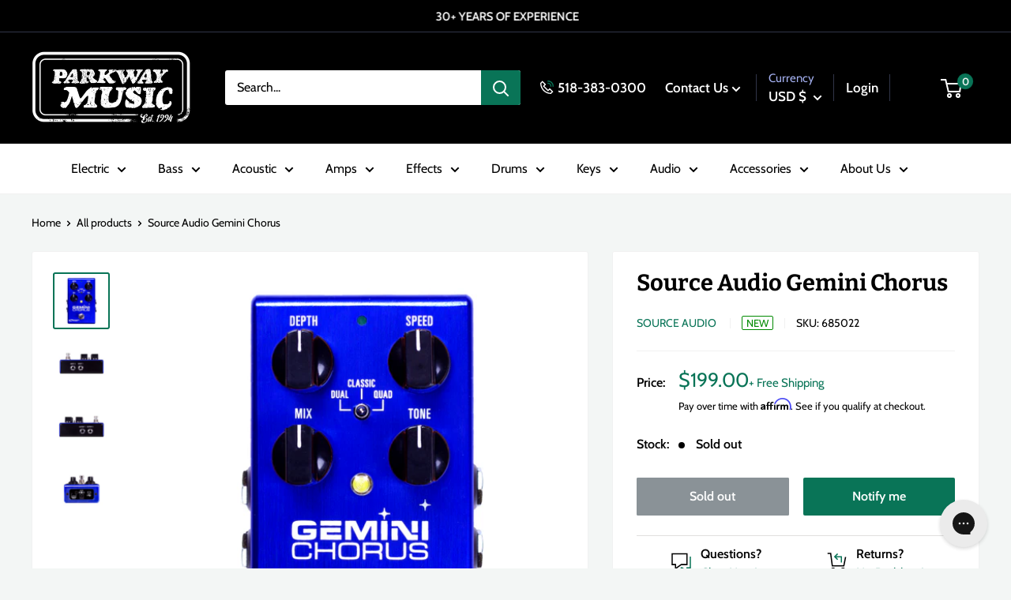

--- FILE ---
content_type: text/html; charset=utf-8
request_url: https://parkwaymusic.com/products/source-audio-gemini-chorus
body_size: 56847
content:
<!doctype html>

<html class="no-js" lang="en">
  <head>
    <meta charset="utf-8">
    <meta name="viewport" content="width=device-width, initial-scale=1.0, height=device-height, minimum-scale=1.0, maximum-scale=1.0">
    <meta name="theme-color" content="#097457"><title>Source Audio Gemini Chorus
</title><meta name="description" content="From Source Audio:The Gemini Chorus offers three types of deep, hypnotic chorus. Classic mode creates a single-voiced effect that conjures subtle and creamy tones from the first wave of 1970s chorus pedals. The thick and rich Dual Chorus provides a smooth, yet animated double-voiced effect. The lush and spacious Quad c"><link rel="canonical" href="https://parkwaymusic.com/products/source-audio-gemini-chorus"><link rel="shortcut icon" href="//parkwaymusic.com/cdn/shop/files/ParkwayLogoWebIcon_96x96.png?v=1706637187" type="image/png"><link rel="preload" as="style" href="//parkwaymusic.com/cdn/shop/t/76/assets/theme.css?v=90450665801776432581732058629">
    <link rel="preload" as="script" href="//parkwaymusic.com/cdn/shop/t/76/assets/theme.min.js?v=169303815555418396721732058629">
    <link rel="preconnect" href="https://cdn.shopify.com">
    <link rel="preconnect" href="https://fonts.shopifycdn.com">
    <link rel="dns-prefetch" href="https://productreviews.shopifycdn.com">
    <link rel="dns-prefetch" href="https://ajax.googleapis.com">
    <link rel="dns-prefetch" href="https://maps.googleapis.com">
    <link rel="dns-prefetch" href="https://maps.gstatic.com">

    <meta property="og:type" content="product">
  <meta property="og:title" content="Source Audio Gemini Chorus"><meta property="og:image" content="http://parkwaymusic.com/cdn/shop/products/source_audio_gemini_chorus_front.png?v=1635294992">
    <meta property="og:image:secure_url" content="https://parkwaymusic.com/cdn/shop/products/source_audio_gemini_chorus_front.png?v=1635294992">
    <meta property="og:image:width" content="594">
    <meta property="og:image:height" content="594"><meta property="product:price:amount" content="199.00">
  <meta property="product:price:currency" content="USD"><meta property="og:description" content="From Source Audio:The Gemini Chorus offers three types of deep, hypnotic chorus. Classic mode creates a single-voiced effect that conjures subtle and creamy tones from the first wave of 1970s chorus pedals. The thick and rich Dual Chorus provides a smooth, yet animated double-voiced effect. The lush and spacious Quad c"><meta property="og:url" content="https://parkwaymusic.com/products/source-audio-gemini-chorus">
<meta property="og:site_name" content="Parkway Music"><meta name="twitter:card" content="summary"><meta name="twitter:title" content="Source Audio Gemini Chorus">
  <meta name="twitter:description" content="From Source Audio:The Gemini Chorus offers three types of deep, hypnotic chorus. Classic mode creates a single-voiced effect that conjures subtle and creamy tones from the first wave of 1970s chorus pedals. The thick and rich Dual Chorus provides a smooth, yet animated double-voiced effect. The lush and spacious Quad chorus recaptures that ‘80s vibe with its less than subtle rack system sound. Once you’ve found your chorus, dial in the sweet spot with the onboard Mix and Tone controls. Free Shipping 3 Distinct Chorus Effects. 3 Presets — use Preset Mode to save a different preset to each of the three toggle switch positions. When the pedal is engaged, all of the parameters instantly jump to their saved value, regardless of the knob positions. Stereo Input and Output Jacks — Create deep and wide stereo modulation or engage one of the Gemini’s">
  <meta name="twitter:image" content="https://parkwaymusic.com/cdn/shop/products/source_audio_gemini_chorus_front_600x600_crop_center.png?v=1635294992">
    <link rel="preload" href="//parkwaymusic.com/cdn/fonts/bitter/bitter_n7.6f54d15cb20937e632243f04624136dd03296182.woff2" as="font" type="font/woff2" crossorigin><link rel="preload" href="//parkwaymusic.com/cdn/fonts/cabin/cabin_n4.cefc6494a78f87584a6f312fea532919154f66fe.woff2" as="font" type="font/woff2" crossorigin><style>
  @font-face {
  font-family: Bitter;
  font-weight: 700;
  font-style: normal;
  font-display: swap;
  src: url("//parkwaymusic.com/cdn/fonts/bitter/bitter_n7.6f54d15cb20937e632243f04624136dd03296182.woff2") format("woff2"),
       url("//parkwaymusic.com/cdn/fonts/bitter/bitter_n7.a83f6c3c62c7eb472ab1c4f0356455e4be4dfdc5.woff") format("woff");
}

  @font-face {
  font-family: Cabin;
  font-weight: 400;
  font-style: normal;
  font-display: swap;
  src: url("//parkwaymusic.com/cdn/fonts/cabin/cabin_n4.cefc6494a78f87584a6f312fea532919154f66fe.woff2") format("woff2"),
       url("//parkwaymusic.com/cdn/fonts/cabin/cabin_n4.8c16611b00f59d27f4b27ce4328dfe514ce77517.woff") format("woff");
}

@font-face {
  font-family: Cabin;
  font-weight: 600;
  font-style: normal;
  font-display: swap;
  src: url("//parkwaymusic.com/cdn/fonts/cabin/cabin_n6.c6b1e64927bbec1c65aab7077888fb033480c4f7.woff2") format("woff2"),
       url("//parkwaymusic.com/cdn/fonts/cabin/cabin_n6.6c2e65d54c893ad9f1390da3b810b8e6cf976a4f.woff") format("woff");
}

@font-face {
  font-family: Bitter;
  font-weight: 700;
  font-style: italic;
  font-display: swap;
  src: url("//parkwaymusic.com/cdn/fonts/bitter/bitter_i7.485957fb58715eb0a05a877c35d35fd280cb7e07.woff2") format("woff2"),
       url("//parkwaymusic.com/cdn/fonts/bitter/bitter_i7.3f7595391ddb853e63ac4226f896c9702ca9b5b0.woff") format("woff");
}


  @font-face {
  font-family: Cabin;
  font-weight: 700;
  font-style: normal;
  font-display: swap;
  src: url("//parkwaymusic.com/cdn/fonts/cabin/cabin_n7.255204a342bfdbc9ae2017bd4e6a90f8dbb2f561.woff2") format("woff2"),
       url("//parkwaymusic.com/cdn/fonts/cabin/cabin_n7.e2afa22a0d0f4b64da3569c990897429d40ff5c0.woff") format("woff");
}

  @font-face {
  font-family: Cabin;
  font-weight: 400;
  font-style: italic;
  font-display: swap;
  src: url("//parkwaymusic.com/cdn/fonts/cabin/cabin_i4.d89c1b32b09ecbc46c12781fcf7b2085f17c0be9.woff2") format("woff2"),
       url("//parkwaymusic.com/cdn/fonts/cabin/cabin_i4.0a521b11d0b69adfc41e22a263eec7c02aecfe99.woff") format("woff");
}

  @font-face {
  font-family: Cabin;
  font-weight: 700;
  font-style: italic;
  font-display: swap;
  src: url("//parkwaymusic.com/cdn/fonts/cabin/cabin_i7.ef2404c08a493e7ccbc92d8c39adf683f40e1fb5.woff2") format("woff2"),
       url("//parkwaymusic.com/cdn/fonts/cabin/cabin_i7.480421791818000fc8a5d4134822321b5d7964f8.woff") format("woff");
}


  :root {
    --default-text-font-size : 15px;
    --base-text-font-size    : 16px;
    --heading-font-family    : Bitter, serif;
    --heading-font-weight    : 700;
    --heading-font-style     : normal;
    --text-font-family       : Cabin, sans-serif;
    --text-font-weight       : 400;
    --text-font-style        : normal;
    --text-font-bolder-weight: 600;
    --text-link-decoration   : underline;

    --text-color               : #000000;
    --text-color-rgb           : 0, 0, 0;
    --heading-color            : #000000;
    --border-color             : #f1f1f1;
    --border-color-rgb         : 241, 241, 241;
    --form-border-color        : #e4e4e4;
    --accent-color             : #097457;
    --accent-color-rgb         : 9, 116, 87;
    --link-color               : #097457;
    --link-color-hover         : #032d22;
    --background               : #f3f6f5;
    --secondary-background     : #ffffff;
    --secondary-background-rgb : 255, 255, 255;
    --accent-background        : rgba(9, 116, 87, 0.08);

    --input-background: #ffffff;

    --error-color       : #ff0000;
    --error-background  : rgba(255, 0, 0, 0.07);
    --success-color     : #00aa00;
    --success-background: rgba(0, 170, 0, 0.11);

    --primary-button-background      : #097457;
    --primary-button-background-rgb  : 9, 116, 87;
    --primary-button-text-color      : #ffffff;
    --secondary-button-background    : #000000;
    --secondary-button-background-rgb: 0, 0, 0;
    --secondary-button-text-color    : #ffffff;

    --header-background      : #000000;
    --header-text-color      : #ffffff;
    --header-light-text-color: #a3afef;
    --header-border-color    : rgba(163, 175, 239, 0.3);
    --header-accent-color    : #097457;

    --footer-background-color:    #000000;
    --footer-heading-text-color:  #ffffff;
    --footer-body-text-color:     #ffffff;
    --footer-body-text-color-rgb: 255, 255, 255;
    --footer-accent-color:        #097457;
    --footer-accent-color-rgb:    9, 116, 87;
    --footer-border:              none;
    
    --flickity-arrow-color: #bebebe;--product-on-sale-accent           : #ee0000;
    --product-on-sale-accent-rgb       : 238, 0, 0;
    --product-on-sale-color            : #ffffff;
    --product-in-stock-color           : #008a00;
    --product-low-stock-color          : #ee0000;
    --product-pre-order-color          : #3273ab;
    --product-pre-order-rgb            : 50, 115, 171;
    --product-sold-out-color           : #8a9297;
    --product-custom-label-1-background: #3fa376;
    --product-custom-label-1-color     : #ffffff;
    --product-custom-label-2-background: #3fa376;
    --product-custom-label-2-color     : #ffffff;
    --product-review-star-color        : #ffbd00;

    --mobile-container-gutter : 20px;
    --desktop-container-gutter: 40px;

    /* Shopify related variables */
    --payment-terms-background-color: #f3f6f5;
  }
</style>

<script>
  // IE11 does not have support for CSS variables, so we have to polyfill them
  if (!(((window || {}).CSS || {}).supports && window.CSS.supports('(--a: 0)'))) {
    const script = document.createElement('script');
    script.type = 'text/javascript';
    script.src = 'https://cdn.jsdelivr.net/npm/css-vars-ponyfill@2';
    script.onload = function() {
      cssVars({});
    };

    document.getElementsByTagName('head')[0].appendChild(script);
  }
</script>


    <script>window.performance && window.performance.mark && window.performance.mark('shopify.content_for_header.start');</script><meta name="facebook-domain-verification" content="k0la8dc4k438leggpyi8tsbj1hfgqg">
<meta name="google-site-verification" content="36p_GGHpQeUAuYSDD415Yv2vjzQGsneRteqeyzQ8n-U">
<meta id="shopify-digital-wallet" name="shopify-digital-wallet" content="/28602007600/digital_wallets/dialog">
<meta name="shopify-checkout-api-token" content="4a72480655e02d96a763bf82f856e982">
<meta id="in-context-paypal-metadata" data-shop-id="28602007600" data-venmo-supported="false" data-environment="production" data-locale="en_US" data-paypal-v4="true" data-currency="USD">
<link rel="alternate" type="application/json+oembed" href="https://parkwaymusic.com/products/source-audio-gemini-chorus.oembed">
<script async="async" src="/checkouts/internal/preloads.js?locale=en-US"></script>
<link rel="preconnect" href="https://shop.app" crossorigin="anonymous">
<script async="async" src="https://shop.app/checkouts/internal/preloads.js?locale=en-US&shop_id=28602007600" crossorigin="anonymous"></script>
<script id="apple-pay-shop-capabilities" type="application/json">{"shopId":28602007600,"countryCode":"US","currencyCode":"USD","merchantCapabilities":["supports3DS"],"merchantId":"gid:\/\/shopify\/Shop\/28602007600","merchantName":"Parkway Music","requiredBillingContactFields":["postalAddress","email"],"requiredShippingContactFields":["postalAddress","email"],"shippingType":"shipping","supportedNetworks":["visa","masterCard","amex","discover","elo","jcb"],"total":{"type":"pending","label":"Parkway Music","amount":"1.00"},"shopifyPaymentsEnabled":true,"supportsSubscriptions":true}</script>
<script id="shopify-features" type="application/json">{"accessToken":"4a72480655e02d96a763bf82f856e982","betas":["rich-media-storefront-analytics"],"domain":"parkwaymusic.com","predictiveSearch":true,"shopId":28602007600,"locale":"en"}</script>
<script>var Shopify = Shopify || {};
Shopify.shop = "parkway-music.myshopify.com";
Shopify.locale = "en";
Shopify.currency = {"active":"USD","rate":"1.0"};
Shopify.country = "US";
Shopify.theme = {"name":"parkway-warehouse\/MAIN justin fix back in stock","id":129714716720,"schema_name":"Warehouse","schema_version":"2.0.0","theme_store_id":null,"role":"main"};
Shopify.theme.handle = "null";
Shopify.theme.style = {"id":null,"handle":null};
Shopify.cdnHost = "parkwaymusic.com/cdn";
Shopify.routes = Shopify.routes || {};
Shopify.routes.root = "/";</script>
<script type="module">!function(o){(o.Shopify=o.Shopify||{}).modules=!0}(window);</script>
<script>!function(o){function n(){var o=[];function n(){o.push(Array.prototype.slice.apply(arguments))}return n.q=o,n}var t=o.Shopify=o.Shopify||{};t.loadFeatures=n(),t.autoloadFeatures=n()}(window);</script>
<script>
  window.ShopifyPay = window.ShopifyPay || {};
  window.ShopifyPay.apiHost = "shop.app\/pay";
  window.ShopifyPay.redirectState = null;
</script>
<script id="shop-js-analytics" type="application/json">{"pageType":"product"}</script>
<script defer="defer" async type="module" src="//parkwaymusic.com/cdn/shopifycloud/shop-js/modules/v2/client.init-shop-cart-sync_BdyHc3Nr.en.esm.js"></script>
<script defer="defer" async type="module" src="//parkwaymusic.com/cdn/shopifycloud/shop-js/modules/v2/chunk.common_Daul8nwZ.esm.js"></script>
<script type="module">
  await import("//parkwaymusic.com/cdn/shopifycloud/shop-js/modules/v2/client.init-shop-cart-sync_BdyHc3Nr.en.esm.js");
await import("//parkwaymusic.com/cdn/shopifycloud/shop-js/modules/v2/chunk.common_Daul8nwZ.esm.js");

  window.Shopify.SignInWithShop?.initShopCartSync?.({"fedCMEnabled":true,"windoidEnabled":true});

</script>
<script>
  window.Shopify = window.Shopify || {};
  if (!window.Shopify.featureAssets) window.Shopify.featureAssets = {};
  window.Shopify.featureAssets['shop-js'] = {"shop-cart-sync":["modules/v2/client.shop-cart-sync_QYOiDySF.en.esm.js","modules/v2/chunk.common_Daul8nwZ.esm.js"],"init-fed-cm":["modules/v2/client.init-fed-cm_DchLp9rc.en.esm.js","modules/v2/chunk.common_Daul8nwZ.esm.js"],"shop-button":["modules/v2/client.shop-button_OV7bAJc5.en.esm.js","modules/v2/chunk.common_Daul8nwZ.esm.js"],"init-windoid":["modules/v2/client.init-windoid_DwxFKQ8e.en.esm.js","modules/v2/chunk.common_Daul8nwZ.esm.js"],"shop-cash-offers":["modules/v2/client.shop-cash-offers_DWtL6Bq3.en.esm.js","modules/v2/chunk.common_Daul8nwZ.esm.js","modules/v2/chunk.modal_CQq8HTM6.esm.js"],"shop-toast-manager":["modules/v2/client.shop-toast-manager_CX9r1SjA.en.esm.js","modules/v2/chunk.common_Daul8nwZ.esm.js"],"init-shop-email-lookup-coordinator":["modules/v2/client.init-shop-email-lookup-coordinator_UhKnw74l.en.esm.js","modules/v2/chunk.common_Daul8nwZ.esm.js"],"pay-button":["modules/v2/client.pay-button_DzxNnLDY.en.esm.js","modules/v2/chunk.common_Daul8nwZ.esm.js"],"avatar":["modules/v2/client.avatar_BTnouDA3.en.esm.js"],"init-shop-cart-sync":["modules/v2/client.init-shop-cart-sync_BdyHc3Nr.en.esm.js","modules/v2/chunk.common_Daul8nwZ.esm.js"],"shop-login-button":["modules/v2/client.shop-login-button_D8B466_1.en.esm.js","modules/v2/chunk.common_Daul8nwZ.esm.js","modules/v2/chunk.modal_CQq8HTM6.esm.js"],"init-customer-accounts-sign-up":["modules/v2/client.init-customer-accounts-sign-up_C8fpPm4i.en.esm.js","modules/v2/client.shop-login-button_D8B466_1.en.esm.js","modules/v2/chunk.common_Daul8nwZ.esm.js","modules/v2/chunk.modal_CQq8HTM6.esm.js"],"init-shop-for-new-customer-accounts":["modules/v2/client.init-shop-for-new-customer-accounts_CVTO0Ztu.en.esm.js","modules/v2/client.shop-login-button_D8B466_1.en.esm.js","modules/v2/chunk.common_Daul8nwZ.esm.js","modules/v2/chunk.modal_CQq8HTM6.esm.js"],"init-customer-accounts":["modules/v2/client.init-customer-accounts_dRgKMfrE.en.esm.js","modules/v2/client.shop-login-button_D8B466_1.en.esm.js","modules/v2/chunk.common_Daul8nwZ.esm.js","modules/v2/chunk.modal_CQq8HTM6.esm.js"],"shop-follow-button":["modules/v2/client.shop-follow-button_CkZpjEct.en.esm.js","modules/v2/chunk.common_Daul8nwZ.esm.js","modules/v2/chunk.modal_CQq8HTM6.esm.js"],"lead-capture":["modules/v2/client.lead-capture_BntHBhfp.en.esm.js","modules/v2/chunk.common_Daul8nwZ.esm.js","modules/v2/chunk.modal_CQq8HTM6.esm.js"],"checkout-modal":["modules/v2/client.checkout-modal_CfxcYbTm.en.esm.js","modules/v2/chunk.common_Daul8nwZ.esm.js","modules/v2/chunk.modal_CQq8HTM6.esm.js"],"shop-login":["modules/v2/client.shop-login_Da4GZ2H6.en.esm.js","modules/v2/chunk.common_Daul8nwZ.esm.js","modules/v2/chunk.modal_CQq8HTM6.esm.js"],"payment-terms":["modules/v2/client.payment-terms_MV4M3zvL.en.esm.js","modules/v2/chunk.common_Daul8nwZ.esm.js","modules/v2/chunk.modal_CQq8HTM6.esm.js"]};
</script>
<script>(function() {
  var isLoaded = false;
  function asyncLoad() {
    if (isLoaded) return;
    isLoaded = true;
    var urls = ["\/\/swymv3free-01.azureedge.net\/code\/swym-shopify.js?shop=parkway-music.myshopify.com","https:\/\/dyuszqdfuyvqq.cloudfront.net\/packs\/mf_embed_v8.js?mf_token=4ef35d06-2232-4525-b939-a7e5cced35c5\u0026shop=parkway-music.myshopify.com","https:\/\/cdn.shopify.com\/s\/files\/1\/0286\/0200\/7600\/t\/23\/assets\/affirmShopify.js?v=1635265039\u0026shop=parkway-music.myshopify.com","https:\/\/config.gorgias.chat\/bundle-loader\/01GYCC61RBQK6EJZPRM0VMRQ21?source=shopify1click\u0026shop=parkway-music.myshopify.com","https:\/\/cdn-payhelm.s3.amazonaws.com\/js\/payhelm.shopify.1.0.0.js?shop=parkway-music.myshopify.com","https:\/\/cdn.9gtb.com\/loader.js?g_cvt_id=bb9c2959-98fa-4e41-bef6-b9271f734d46\u0026shop=parkway-music.myshopify.com"];
    for (var i = 0; i < urls.length; i++) {
      var s = document.createElement('script');
      s.type = 'text/javascript';
      s.async = true;
      s.src = urls[i];
      var x = document.getElementsByTagName('script')[0];
      x.parentNode.insertBefore(s, x);
    }
  };
  if(window.attachEvent) {
    window.attachEvent('onload', asyncLoad);
  } else {
    window.addEventListener('load', asyncLoad, false);
  }
})();</script>
<script id="__st">var __st={"a":28602007600,"offset":-18000,"reqid":"779eb5e8-65f2-4043-bc89-ba29d68edd87-1769004140","pageurl":"parkwaymusic.com\/products\/source-audio-gemini-chorus","u":"966fc0f4478b","p":"product","rtyp":"product","rid":6729767813168};</script>
<script>window.ShopifyPaypalV4VisibilityTracking = true;</script>
<script id="captcha-bootstrap">!function(){'use strict';const t='contact',e='account',n='new_comment',o=[[t,t],['blogs',n],['comments',n],[t,'customer']],c=[[e,'customer_login'],[e,'guest_login'],[e,'recover_customer_password'],[e,'create_customer']],r=t=>t.map((([t,e])=>`form[action*='/${t}']:not([data-nocaptcha='true']) input[name='form_type'][value='${e}']`)).join(','),a=t=>()=>t?[...document.querySelectorAll(t)].map((t=>t.form)):[];function s(){const t=[...o],e=r(t);return a(e)}const i='password',u='form_key',d=['recaptcha-v3-token','g-recaptcha-response','h-captcha-response',i],f=()=>{try{return window.sessionStorage}catch{return}},m='__shopify_v',_=t=>t.elements[u];function p(t,e,n=!1){try{const o=window.sessionStorage,c=JSON.parse(o.getItem(e)),{data:r}=function(t){const{data:e,action:n}=t;return t[m]||n?{data:e,action:n}:{data:t,action:n}}(c);for(const[e,n]of Object.entries(r))t.elements[e]&&(t.elements[e].value=n);n&&o.removeItem(e)}catch(o){console.error('form repopulation failed',{error:o})}}const l='form_type',E='cptcha';function T(t){t.dataset[E]=!0}const w=window,h=w.document,L='Shopify',v='ce_forms',y='captcha';let A=!1;((t,e)=>{const n=(g='f06e6c50-85a8-45c8-87d0-21a2b65856fe',I='https://cdn.shopify.com/shopifycloud/storefront-forms-hcaptcha/ce_storefront_forms_captcha_hcaptcha.v1.5.2.iife.js',D={infoText:'Protected by hCaptcha',privacyText:'Privacy',termsText:'Terms'},(t,e,n)=>{const o=w[L][v],c=o.bindForm;if(c)return c(t,g,e,D).then(n);var r;o.q.push([[t,g,e,D],n]),r=I,A||(h.body.append(Object.assign(h.createElement('script'),{id:'captcha-provider',async:!0,src:r})),A=!0)});var g,I,D;w[L]=w[L]||{},w[L][v]=w[L][v]||{},w[L][v].q=[],w[L][y]=w[L][y]||{},w[L][y].protect=function(t,e){n(t,void 0,e),T(t)},Object.freeze(w[L][y]),function(t,e,n,w,h,L){const[v,y,A,g]=function(t,e,n){const i=e?o:[],u=t?c:[],d=[...i,...u],f=r(d),m=r(i),_=r(d.filter((([t,e])=>n.includes(e))));return[a(f),a(m),a(_),s()]}(w,h,L),I=t=>{const e=t.target;return e instanceof HTMLFormElement?e:e&&e.form},D=t=>v().includes(t);t.addEventListener('submit',(t=>{const e=I(t);if(!e)return;const n=D(e)&&!e.dataset.hcaptchaBound&&!e.dataset.recaptchaBound,o=_(e),c=g().includes(e)&&(!o||!o.value);(n||c)&&t.preventDefault(),c&&!n&&(function(t){try{if(!f())return;!function(t){const e=f();if(!e)return;const n=_(t);if(!n)return;const o=n.value;o&&e.removeItem(o)}(t);const e=Array.from(Array(32),(()=>Math.random().toString(36)[2])).join('');!function(t,e){_(t)||t.append(Object.assign(document.createElement('input'),{type:'hidden',name:u})),t.elements[u].value=e}(t,e),function(t,e){const n=f();if(!n)return;const o=[...t.querySelectorAll(`input[type='${i}']`)].map((({name:t})=>t)),c=[...d,...o],r={};for(const[a,s]of new FormData(t).entries())c.includes(a)||(r[a]=s);n.setItem(e,JSON.stringify({[m]:1,action:t.action,data:r}))}(t,e)}catch(e){console.error('failed to persist form',e)}}(e),e.submit())}));const S=(t,e)=>{t&&!t.dataset[E]&&(n(t,e.some((e=>e===t))),T(t))};for(const o of['focusin','change'])t.addEventListener(o,(t=>{const e=I(t);D(e)&&S(e,y())}));const B=e.get('form_key'),M=e.get(l),P=B&&M;t.addEventListener('DOMContentLoaded',(()=>{const t=y();if(P)for(const e of t)e.elements[l].value===M&&p(e,B);[...new Set([...A(),...v().filter((t=>'true'===t.dataset.shopifyCaptcha))])].forEach((e=>S(e,t)))}))}(h,new URLSearchParams(w.location.search),n,t,e,['guest_login'])})(!0,!0)}();</script>
<script integrity="sha256-4kQ18oKyAcykRKYeNunJcIwy7WH5gtpwJnB7kiuLZ1E=" data-source-attribution="shopify.loadfeatures" defer="defer" src="//parkwaymusic.com/cdn/shopifycloud/storefront/assets/storefront/load_feature-a0a9edcb.js" crossorigin="anonymous"></script>
<script crossorigin="anonymous" defer="defer" src="//parkwaymusic.com/cdn/shopifycloud/storefront/assets/shopify_pay/storefront-65b4c6d7.js?v=20250812"></script>
<script data-source-attribution="shopify.dynamic_checkout.dynamic.init">var Shopify=Shopify||{};Shopify.PaymentButton=Shopify.PaymentButton||{isStorefrontPortableWallets:!0,init:function(){window.Shopify.PaymentButton.init=function(){};var t=document.createElement("script");t.src="https://parkwaymusic.com/cdn/shopifycloud/portable-wallets/latest/portable-wallets.en.js",t.type="module",document.head.appendChild(t)}};
</script>
<script data-source-attribution="shopify.dynamic_checkout.buyer_consent">
  function portableWalletsHideBuyerConsent(e){var t=document.getElementById("shopify-buyer-consent"),n=document.getElementById("shopify-subscription-policy-button");t&&n&&(t.classList.add("hidden"),t.setAttribute("aria-hidden","true"),n.removeEventListener("click",e))}function portableWalletsShowBuyerConsent(e){var t=document.getElementById("shopify-buyer-consent"),n=document.getElementById("shopify-subscription-policy-button");t&&n&&(t.classList.remove("hidden"),t.removeAttribute("aria-hidden"),n.addEventListener("click",e))}window.Shopify?.PaymentButton&&(window.Shopify.PaymentButton.hideBuyerConsent=portableWalletsHideBuyerConsent,window.Shopify.PaymentButton.showBuyerConsent=portableWalletsShowBuyerConsent);
</script>
<script>
  function portableWalletsCleanup(e){e&&e.src&&console.error("Failed to load portable wallets script "+e.src);var t=document.querySelectorAll("shopify-accelerated-checkout .shopify-payment-button__skeleton, shopify-accelerated-checkout-cart .wallet-cart-button__skeleton"),e=document.getElementById("shopify-buyer-consent");for(let e=0;e<t.length;e++)t[e].remove();e&&e.remove()}function portableWalletsNotLoadedAsModule(e){e instanceof ErrorEvent&&"string"==typeof e.message&&e.message.includes("import.meta")&&"string"==typeof e.filename&&e.filename.includes("portable-wallets")&&(window.removeEventListener("error",portableWalletsNotLoadedAsModule),window.Shopify.PaymentButton.failedToLoad=e,"loading"===document.readyState?document.addEventListener("DOMContentLoaded",window.Shopify.PaymentButton.init):window.Shopify.PaymentButton.init())}window.addEventListener("error",portableWalletsNotLoadedAsModule);
</script>

<script type="module" src="https://parkwaymusic.com/cdn/shopifycloud/portable-wallets/latest/portable-wallets.en.js" onError="portableWalletsCleanup(this)" crossorigin="anonymous"></script>
<script nomodule>
  document.addEventListener("DOMContentLoaded", portableWalletsCleanup);
</script>

<link id="shopify-accelerated-checkout-styles" rel="stylesheet" media="screen" href="https://parkwaymusic.com/cdn/shopifycloud/portable-wallets/latest/accelerated-checkout-backwards-compat.css" crossorigin="anonymous">
<style id="shopify-accelerated-checkout-cart">
        #shopify-buyer-consent {
  margin-top: 1em;
  display: inline-block;
  width: 100%;
}

#shopify-buyer-consent.hidden {
  display: none;
}

#shopify-subscription-policy-button {
  background: none;
  border: none;
  padding: 0;
  text-decoration: underline;
  font-size: inherit;
  cursor: pointer;
}

#shopify-subscription-policy-button::before {
  box-shadow: none;
}

      </style>

<script>window.performance && window.performance.mark && window.performance.mark('shopify.content_for_header.end');</script>

    <link rel="stylesheet" href="//parkwaymusic.com/cdn/shop/t/76/assets/theme.css?v=90450665801776432581732058629">

    
  <script type="application/ld+json">
  {
    "@context": "http://schema.org",
    "@type": "Product",
    "offers": [{
          "@type": "Offer",
          "name": "Default Title",
          "availability":"https://schema.org/OutOfStock",
          "price": 199.0,
          "priceCurrency": "USD",
          "priceValidUntil": "2026-01-31","sku": "685022","url": "/products/source-audio-gemini-chorus?variant=39772860842032"
        }
],
      "gtin12": "890729001446",
      "productId": "890729001446",
    "brand": {
      "@type": "Brand",
      "name": "Source Audio"
    },
    "name": "Source Audio Gemini Chorus",
    "description": "From Source Audio:The Gemini Chorus offers three types of deep, hypnotic chorus. Classic mode creates a single-voiced effect that conjures subtle and creamy tones from the first wave of 1970s chorus pedals. The thick and rich Dual Chorus provides a smooth, yet animated double-voiced effect. The lush and spacious Quad chorus recaptures that ‘80s vibe with its less than subtle rack system sound. Once you’ve found your chorus, dial in the sweet spot with the onboard Mix and Tone controls.\nFree Shipping\n3 Distinct Chorus Effects.\n\n3 Presets — use Preset Mode to save a different preset to each of the three toggle switch positions. When the pedal is engaged, all of the parameters instantly jump to their saved value, regardless of the knob positions.\n\nStereo Input and Output Jacks — Create deep and wide stereo modulation or engage one of the Gemini’s many Signal Routing options (see Neuro App Features for details).\n\nUniversal Bypass — Select either analog buffered or relay-based True Bypass.\n\nExpression Control — Compatible with Source Audio expression pedals and the Hot Hand 3 Universal Wireless Effects Controller.\n\nTap Tempo — Sync your modulation rate to the rest of the band with Source Audio’s External Tap Tempo switch. Set beat divisions (quarter, eighth, triplet, and 16th) with the Speed knob.\nParkway Music is an Authorized Dealer. Our shipments are always insured and packaged securely and professionally. All of our gear is fully inspected to meet our high-quality standards and checked over by in-house techs prior to shipping. Please feel free to reach out to us for more information!",
    "category": "Effects \u0026 Pedals - Chorus \u0026 Vibrato",
    "url": "/products/source-audio-gemini-chorus",
    "sku": "685022",
    "image": {
      "@type": "ImageObject",
      "url": "https://parkwaymusic.com/cdn/shop/products/source_audio_gemini_chorus_front_1024x.png?v=1635294992",
      "image": "https://parkwaymusic.com/cdn/shop/products/source_audio_gemini_chorus_front_1024x.png?v=1635294992",
      "name": "Source Audio Gemini Chorus",
      "width": "1024",
      "height": "1024"
    }
  }
  </script>



  <script type="application/ld+json">
  {
    "@context": "http://schema.org",
    "@type": "BreadcrumbList",
  "itemListElement": [{
      "@type": "ListItem",
      "position": 1,
      "name": "Home",
      "item": "https://parkwaymusic.com"
    },{
          "@type": "ListItem",
          "position": 2,
          "name": "Source Audio Gemini Chorus",
          "item": "https://parkwaymusic.com/products/source-audio-gemini-chorus"
        }]
  }
  </script>


    <script>
      // This allows to expose several variables to the global scope, to be used in scripts
      window.theme = {
        pageType: "product",
        cartCount: 0,
        moneyFormat: "${{amount}}",
        moneyWithCurrencyFormat: "${{amount}} USD",
        showDiscount: true,
        discountMode: "saving",
        searchMode: "product,article",
        searchUnavailableProducts: "last",
        cartType: "drawer",
        color_swatch_config: "Upstate Green:upstate-green.png\nCharcoal Grey:charcoal-grey.png\nOatmeal:oatmeal.png\nBlack Oak Wrap:black_oak_wrap_swatch.jpg\nBurgundy Walnut Wrap:burgandy_swatch.jpg\nCandy Apple Mist:candy_apple_swatch.jpg\nHairline Black:hairline_black_swatch.jpg\nHairline Blue:hairline_blue.jpg\nNatural Zebra Wrap:natural_zebra.jpg\n3-Color Sunburst:3-tone-burst.png\nBrown Sunburst:brown_sunburst.png\nNatural:natural.png\nMahogany:mahogany.png\nMoss Green:moss_green.png\nWine Red:wine_red.png\nDragon Fruit:dragon_fruit.png\nEvergreen:evergreen_front.png\nMoon White:moon_white.png\nStone Blue:stone_blue.png"
      };

      window.routes = {
        rootUrl: "\/",
        rootUrlWithoutSlash: '',
        cartUrl: "\/cart",
        cartAddUrl: "\/cart\/add",
        cartChangeUrl: "\/cart\/change",
        searchUrl: "\/search",
        productRecommendationsUrl: "\/recommendations\/products"
      };

      window.languages = {
        productRegularPrice: "Regular price",
        productSalePrice: "Sale price",
        collectionOnSaleLabel: "Save {{savings}}",
        productFormUnavailable: "Unavailable",
        productFormAddToCart: "Add to Cart",
        productFormSoldOut: "Sold out",
        productAdded: "Product has been added to your cart",
        productAddedShort: "Added!",
        shippingEstimatorNoResults: "No shipping could be found for your address.",
        shippingEstimatorOneResult: "There is one shipping rate for your address:",
        shippingEstimatorMultipleResults: "There are {{count}} shipping rates for your address:",
        shippingEstimatorErrors: "There are some errors:"
      };

      window.lazySizesConfig = {
        loadHidden: false,
        hFac: 0.8,
        expFactor: 3,
        customMedia: {
          '--phone': '(max-width: 640px)',
          '--tablet': '(min-width: 641px) and (max-width: 1023px)',
          '--lap': '(min-width: 1024px)'
        }
      };

      document.documentElement.className = document.documentElement.className.replace('no-js', 'js');
    </script><script src="//parkwaymusic.com/cdn/shop/t/76/assets/theme.js?v=155502169457927022251732062222" defer></script>
    <script src="//parkwaymusic.com/cdn/shop/t/76/assets/custom.js?v=96028310151899094051732058629" defer></script><script>
        (function () {
          window.onpageshow = function() {
            // We force re-freshing the cart content onpageshow, as most browsers will serve a cache copy when hitting the
            // back button, which cause staled data
            document.documentElement.dispatchEvent(new CustomEvent('cart:refresh', {
              bubbles: true,
              detail: {scrollToTop: false}
            }));
          };
        })();
      </script>
		

<script src="//cdn.searchspring.net/search/v3/lts/searchspring.catalog.js?std4qd" template="product" defer section="" swatch-path="//parkwaymusic.com/cdn/shop/t/76/assets/searchspring?v=19280"></script>
  

  <!-- Affirm -->
  <script>
  _affirm_config = {
     public_api_key:  "ZMEUHA0O3CXSXBMA",
     script:          "https://cdn1.affirm.com/js/v2/affirm.js"
  };
  (function(l,g,m,e,a,f,b){var d,c=l[m]||{},h=document.createElement(f),n=document.getElementsByTagName(f)[0],k=function(a,b,c){return function(){a[b]._.push([c,arguments])}};c[e]=k(c,e,"set");d=c[e];c[a]={};c[a]._=[];d._=[];c[a][b]=k(c,a,b);a=0;for(b="set add save post open empty reset on off trigger ready setProduct".split(" ");a<b.length;a++)d[b[a]]=k(c,e,b[a]);a=0;for(b=["get","token","url","items"];a<b.length;a++)d[b[a]]=function(){};h.async=!0;h.src=g[f];n.parentNode.insertBefore(h,n);delete g[f];d(g);l[m]=c})(window,_affirm_config,"affirm","checkout","ui","script","ready");
  // Use your live public API Key and https://cdn1.affirm.com/js/v2/affirm.js script to point to Affirm production environment.
  </script>
  <!-- End Affirm -->

  <!-- Start-MakeAnOffer version: 7 -->
          <script>
            var makeAnOfferData = (function() {
              var data = {
                product: null,
                cartProducts: [],
                currency_iso_code: "",
                settings: null,
                customer_email: ""
              };

              
                data.product = (function() {
                  var mf_featured_image = "//parkwaymusic.com/cdn/shop/products/source_audio_gemini_chorus_front_1024x1024.png?v=1635294992";
                  var mf_other_image = "//parkwaymusic.com/cdn/shop/products/source_audio_gemini_chorus_front_1024x1024.png?v=1635294992";
                  return {
                    title: "Source Audio Gemini Chorus",
                    price: "199.00",
                    currency: '${{amount}}',
                    image: mf_featured_image || mf_other_image,
                    variants: [{"id":39772860842032,"title":"Default Title","option1":"Default Title","option2":null,"option3":null,"sku":"685022","requires_shipping":true,"taxable":true,"featured_image":null,"available":false,"name":"Source Audio Gemini Chorus","public_title":null,"options":["Default Title"],"price":19900,"weight":0,"compare_at_price":0,"inventory_management":"shopify","barcode":"890729001446","requires_selling_plan":false,"selling_plan_allocations":[],"quantity_rule":{"min":1,"max":null,"increment":1}}],
                    tags: ["condition:New","FreeShipping","reverbsync-condition:Brand New","reverbsync-offers:off","reverbsync-shipping-profile:Free Domestic"],
                    collections: [{"id":261695799344,"handle":"effects-pedals-chorus-vibrato","title":"Effects \u0026 Pedals | Chorus \u0026 Vibrato","updated_at":"2026-01-20T17:04:49-05:00","body_html":"","published_at":"2021-09-01T15:55:56-04:00","sort_order":"created-desc","template_suffix":null,"disjunctive":true,"rules":[{"column":"type","relation":"contains","condition":"Chorus \u0026 Vibrato"}],"published_scope":"web","image":{"created_at":"2021-10-21T14:12:42-04:00","alt":null,"width":1970,"height":460,"src":"\/\/parkwaymusic.com\/cdn\/shop\/collections\/Pedals_Effects_Shopify_Category_Imge_924e5276-53b2-41e7-b537-89315426c120.jpg?v=1634839962"}},{"id":261695602736,"handle":"effects-pedals-new","title":"Effects \u0026 Pedals | New","updated_at":"2026-01-19T07:13:30-05:00","body_html":"","published_at":"2021-09-01T15:55:53-04:00","sort_order":"created-desc","template_suffix":"","disjunctive":false,"rules":[{"column":"type","relation":"contains","condition":"Effects \u0026 Pedals"},{"column":"tag","relation":"equals","condition":"condition:New"}],"published_scope":"web","image":{"created_at":"2021-10-21T14:13:00-04:00","alt":null,"width":1970,"height":460,"src":"\/\/parkwaymusic.com\/cdn\/shop\/collections\/Pedals_Effects_Shopify_Category_Imge_a51a6cc1-efd2-4d80-8bff-c55326a4fe52.jpg?v=1649364832"}},{"id":261697765424,"handle":"effects-pedals-source-audio","title":"Effects \u0026 Pedals | Source Audio","updated_at":"2025-09-20T07:12:42-04:00","body_html":"","published_at":"2021-09-01T15:52:33-04:00","sort_order":"created-desc","template_suffix":null,"disjunctive":false,"rules":[{"column":"vendor","relation":"equals","condition":"Source Audio"},{"column":"type","relation":"contains","condition":"Effects \u0026 Pedals"}],"published_scope":"web","image":{"created_at":"2021-10-21T14:13:08-04:00","alt":"Parkway Music Source Audio Effects","width":1970,"height":460,"src":"\/\/parkwaymusic.com\/cdn\/shop\/collections\/Pedals_Effects_Shopify_Category_Imge_d11d6438-6017-47a7-a232-21a856e6d8fb.jpg?v=1635616746"}},{"id":261684166704,"handle":"source-audio","title":"Source Audio","updated_at":"2025-09-20T07:12:42-04:00","body_html":"\u003cp\u003eParkway Music is proudly an authorized dealer of Source Audio!\u003c\/p\u003e","published_at":"2021-09-01T15:55:32-04:00","sort_order":"created-desc","template_suffix":null,"disjunctive":false,"rules":[{"column":"vendor","relation":"equals","condition":"Source Audio"}],"published_scope":"web","image":{"created_at":"2021-10-21T14:14:41-04:00","alt":null,"width":1970,"height":460,"src":"\/\/parkwaymusic.com\/cdn\/shop\/collections\/Pedals_Effects_Shopify_Category_Imge_f0677016-705e-4a8a-b4fa-ffdfabba1f7b.jpg?v=1635616775"}}],
                    url: "/collections/all/products/source-audio-gemini-chorus",
                    available: false
                  }
                })();
              

              

              return data;
            })();

          </script>
          <!-- End-MakeAnOffer -->
  <!-- BEGIN app block: shopify://apps/userway-website-accessibility/blocks/uw-widget-extension/bc2d8a34-1a37-451b-ab1a-271bc4e9daa7 -->




<script type="text/javascript" async="" src="https://cdn.userway.org/widget.js?account=Q6uGcbEb5r&amp;platfAppInstalledSiteId=3410696&amp;shop=parkwaymusic.com"></script>

<!-- END app block --><!-- BEGIN app block: shopify://apps/klaviyo-email-marketing-sms/blocks/klaviyo-onsite-embed/2632fe16-c075-4321-a88b-50b567f42507 -->












  <script async src="https://static.klaviyo.com/onsite/js/WvZ4tK/klaviyo.js?company_id=WvZ4tK"></script>
  <script>!function(){if(!window.klaviyo){window._klOnsite=window._klOnsite||[];try{window.klaviyo=new Proxy({},{get:function(n,i){return"push"===i?function(){var n;(n=window._klOnsite).push.apply(n,arguments)}:function(){for(var n=arguments.length,o=new Array(n),w=0;w<n;w++)o[w]=arguments[w];var t="function"==typeof o[o.length-1]?o.pop():void 0,e=new Promise((function(n){window._klOnsite.push([i].concat(o,[function(i){t&&t(i),n(i)}]))}));return e}}})}catch(n){window.klaviyo=window.klaviyo||[],window.klaviyo.push=function(){var n;(n=window._klOnsite).push.apply(n,arguments)}}}}();</script>

  




  <script>
    window.klaviyoReviewsProductDesignMode = false
  </script>







<!-- END app block --><link href="https://monorail-edge.shopifysvc.com" rel="dns-prefetch">
<script>(function(){if ("sendBeacon" in navigator && "performance" in window) {try {var session_token_from_headers = performance.getEntriesByType('navigation')[0].serverTiming.find(x => x.name == '_s').description;} catch {var session_token_from_headers = undefined;}var session_cookie_matches = document.cookie.match(/_shopify_s=([^;]*)/);var session_token_from_cookie = session_cookie_matches && session_cookie_matches.length === 2 ? session_cookie_matches[1] : "";var session_token = session_token_from_headers || session_token_from_cookie || "";function handle_abandonment_event(e) {var entries = performance.getEntries().filter(function(entry) {return /monorail-edge.shopifysvc.com/.test(entry.name);});if (!window.abandonment_tracked && entries.length === 0) {window.abandonment_tracked = true;var currentMs = Date.now();var navigation_start = performance.timing.navigationStart;var payload = {shop_id: 28602007600,url: window.location.href,navigation_start,duration: currentMs - navigation_start,session_token,page_type: "product"};window.navigator.sendBeacon("https://monorail-edge.shopifysvc.com/v1/produce", JSON.stringify({schema_id: "online_store_buyer_site_abandonment/1.1",payload: payload,metadata: {event_created_at_ms: currentMs,event_sent_at_ms: currentMs}}));}}window.addEventListener('pagehide', handle_abandonment_event);}}());</script>
<script id="web-pixels-manager-setup">(function e(e,d,r,n,o){if(void 0===o&&(o={}),!Boolean(null===(a=null===(i=window.Shopify)||void 0===i?void 0:i.analytics)||void 0===a?void 0:a.replayQueue)){var i,a;window.Shopify=window.Shopify||{};var t=window.Shopify;t.analytics=t.analytics||{};var s=t.analytics;s.replayQueue=[],s.publish=function(e,d,r){return s.replayQueue.push([e,d,r]),!0};try{self.performance.mark("wpm:start")}catch(e){}var l=function(){var e={modern:/Edge?\/(1{2}[4-9]|1[2-9]\d|[2-9]\d{2}|\d{4,})\.\d+(\.\d+|)|Firefox\/(1{2}[4-9]|1[2-9]\d|[2-9]\d{2}|\d{4,})\.\d+(\.\d+|)|Chrom(ium|e)\/(9{2}|\d{3,})\.\d+(\.\d+|)|(Maci|X1{2}).+ Version\/(15\.\d+|(1[6-9]|[2-9]\d|\d{3,})\.\d+)([,.]\d+|)( \(\w+\)|)( Mobile\/\w+|) Safari\/|Chrome.+OPR\/(9{2}|\d{3,})\.\d+\.\d+|(CPU[ +]OS|iPhone[ +]OS|CPU[ +]iPhone|CPU IPhone OS|CPU iPad OS)[ +]+(15[._]\d+|(1[6-9]|[2-9]\d|\d{3,})[._]\d+)([._]\d+|)|Android:?[ /-](13[3-9]|1[4-9]\d|[2-9]\d{2}|\d{4,})(\.\d+|)(\.\d+|)|Android.+Firefox\/(13[5-9]|1[4-9]\d|[2-9]\d{2}|\d{4,})\.\d+(\.\d+|)|Android.+Chrom(ium|e)\/(13[3-9]|1[4-9]\d|[2-9]\d{2}|\d{4,})\.\d+(\.\d+|)|SamsungBrowser\/([2-9]\d|\d{3,})\.\d+/,legacy:/Edge?\/(1[6-9]|[2-9]\d|\d{3,})\.\d+(\.\d+|)|Firefox\/(5[4-9]|[6-9]\d|\d{3,})\.\d+(\.\d+|)|Chrom(ium|e)\/(5[1-9]|[6-9]\d|\d{3,})\.\d+(\.\d+|)([\d.]+$|.*Safari\/(?![\d.]+ Edge\/[\d.]+$))|(Maci|X1{2}).+ Version\/(10\.\d+|(1[1-9]|[2-9]\d|\d{3,})\.\d+)([,.]\d+|)( \(\w+\)|)( Mobile\/\w+|) Safari\/|Chrome.+OPR\/(3[89]|[4-9]\d|\d{3,})\.\d+\.\d+|(CPU[ +]OS|iPhone[ +]OS|CPU[ +]iPhone|CPU IPhone OS|CPU iPad OS)[ +]+(10[._]\d+|(1[1-9]|[2-9]\d|\d{3,})[._]\d+)([._]\d+|)|Android:?[ /-](13[3-9]|1[4-9]\d|[2-9]\d{2}|\d{4,})(\.\d+|)(\.\d+|)|Mobile Safari.+OPR\/([89]\d|\d{3,})\.\d+\.\d+|Android.+Firefox\/(13[5-9]|1[4-9]\d|[2-9]\d{2}|\d{4,})\.\d+(\.\d+|)|Android.+Chrom(ium|e)\/(13[3-9]|1[4-9]\d|[2-9]\d{2}|\d{4,})\.\d+(\.\d+|)|Android.+(UC? ?Browser|UCWEB|U3)[ /]?(15\.([5-9]|\d{2,})|(1[6-9]|[2-9]\d|\d{3,})\.\d+)\.\d+|SamsungBrowser\/(5\.\d+|([6-9]|\d{2,})\.\d+)|Android.+MQ{2}Browser\/(14(\.(9|\d{2,})|)|(1[5-9]|[2-9]\d|\d{3,})(\.\d+|))(\.\d+|)|K[Aa][Ii]OS\/(3\.\d+|([4-9]|\d{2,})\.\d+)(\.\d+|)/},d=e.modern,r=e.legacy,n=navigator.userAgent;return n.match(d)?"modern":n.match(r)?"legacy":"unknown"}(),u="modern"===l?"modern":"legacy",c=(null!=n?n:{modern:"",legacy:""})[u],f=function(e){return[e.baseUrl,"/wpm","/b",e.hashVersion,"modern"===e.buildTarget?"m":"l",".js"].join("")}({baseUrl:d,hashVersion:r,buildTarget:u}),m=function(e){var d=e.version,r=e.bundleTarget,n=e.surface,o=e.pageUrl,i=e.monorailEndpoint;return{emit:function(e){var a=e.status,t=e.errorMsg,s=(new Date).getTime(),l=JSON.stringify({metadata:{event_sent_at_ms:s},events:[{schema_id:"web_pixels_manager_load/3.1",payload:{version:d,bundle_target:r,page_url:o,status:a,surface:n,error_msg:t},metadata:{event_created_at_ms:s}}]});if(!i)return console&&console.warn&&console.warn("[Web Pixels Manager] No Monorail endpoint provided, skipping logging."),!1;try{return self.navigator.sendBeacon.bind(self.navigator)(i,l)}catch(e){}var u=new XMLHttpRequest;try{return u.open("POST",i,!0),u.setRequestHeader("Content-Type","text/plain"),u.send(l),!0}catch(e){return console&&console.warn&&console.warn("[Web Pixels Manager] Got an unhandled error while logging to Monorail."),!1}}}}({version:r,bundleTarget:l,surface:e.surface,pageUrl:self.location.href,monorailEndpoint:e.monorailEndpoint});try{o.browserTarget=l,function(e){var d=e.src,r=e.async,n=void 0===r||r,o=e.onload,i=e.onerror,a=e.sri,t=e.scriptDataAttributes,s=void 0===t?{}:t,l=document.createElement("script"),u=document.querySelector("head"),c=document.querySelector("body");if(l.async=n,l.src=d,a&&(l.integrity=a,l.crossOrigin="anonymous"),s)for(var f in s)if(Object.prototype.hasOwnProperty.call(s,f))try{l.dataset[f]=s[f]}catch(e){}if(o&&l.addEventListener("load",o),i&&l.addEventListener("error",i),u)u.appendChild(l);else{if(!c)throw new Error("Did not find a head or body element to append the script");c.appendChild(l)}}({src:f,async:!0,onload:function(){if(!function(){var e,d;return Boolean(null===(d=null===(e=window.Shopify)||void 0===e?void 0:e.analytics)||void 0===d?void 0:d.initialized)}()){var d=window.webPixelsManager.init(e)||void 0;if(d){var r=window.Shopify.analytics;r.replayQueue.forEach((function(e){var r=e[0],n=e[1],o=e[2];d.publishCustomEvent(r,n,o)})),r.replayQueue=[],r.publish=d.publishCustomEvent,r.visitor=d.visitor,r.initialized=!0}}},onerror:function(){return m.emit({status:"failed",errorMsg:"".concat(f," has failed to load")})},sri:function(e){var d=/^sha384-[A-Za-z0-9+/=]+$/;return"string"==typeof e&&d.test(e)}(c)?c:"",scriptDataAttributes:o}),m.emit({status:"loading"})}catch(e){m.emit({status:"failed",errorMsg:(null==e?void 0:e.message)||"Unknown error"})}}})({shopId: 28602007600,storefrontBaseUrl: "https://parkwaymusic.com",extensionsBaseUrl: "https://extensions.shopifycdn.com/cdn/shopifycloud/web-pixels-manager",monorailEndpoint: "https://monorail-edge.shopifysvc.com/unstable/produce_batch",surface: "storefront-renderer",enabledBetaFlags: ["2dca8a86"],webPixelsConfigList: [{"id":"1364721712","configuration":"{\"accountID\":\"WvZ4tK\",\"webPixelConfig\":\"eyJlbmFibGVBZGRlZFRvQ2FydEV2ZW50cyI6IHRydWV9\"}","eventPayloadVersion":"v1","runtimeContext":"STRICT","scriptVersion":"524f6c1ee37bacdca7657a665bdca589","type":"APP","apiClientId":123074,"privacyPurposes":["ANALYTICS","MARKETING"],"dataSharingAdjustments":{"protectedCustomerApprovalScopes":["read_customer_address","read_customer_email","read_customer_name","read_customer_personal_data","read_customer_phone"]}},{"id":"423723056","configuration":"{\"siteId\":\"std4qd\"}","eventPayloadVersion":"v1","runtimeContext":"STRICT","scriptVersion":"f88b08d400ce7352a836183c6cef69ee","type":"APP","apiClientId":12202,"privacyPurposes":["ANALYTICS","MARKETING","SALE_OF_DATA"],"dataSharingAdjustments":{"protectedCustomerApprovalScopes":["read_customer_email","read_customer_personal_data","read_customer_phone"]}},{"id":"307822640","configuration":"{\"config\":\"{\\\"pixel_id\\\":\\\"G-F82FXLQL71\\\",\\\"target_country\\\":\\\"US\\\",\\\"gtag_events\\\":[{\\\"type\\\":\\\"search\\\",\\\"action_label\\\":[\\\"G-F82FXLQL71\\\",\\\"AW-663275183\\\/S8oRCOqxrZUDEK-No7wC\\\"]},{\\\"type\\\":\\\"begin_checkout\\\",\\\"action_label\\\":[\\\"G-F82FXLQL71\\\",\\\"AW-663275183\\\/W3XeCOexrZUDEK-No7wC\\\"]},{\\\"type\\\":\\\"view_item\\\",\\\"action_label\\\":[\\\"G-F82FXLQL71\\\",\\\"AW-663275183\\\/TFqiCOGxrZUDEK-No7wC\\\",\\\"MC-V4WXVK5VPJ\\\"]},{\\\"type\\\":\\\"purchase\\\",\\\"action_label\\\":[\\\"G-F82FXLQL71\\\",\\\"AW-663275183\\\/fVCJCN6xrZUDEK-No7wC\\\",\\\"MC-V4WXVK5VPJ\\\"]},{\\\"type\\\":\\\"page_view\\\",\\\"action_label\\\":[\\\"G-F82FXLQL71\\\",\\\"AW-663275183\\\/k-lqCNuxrZUDEK-No7wC\\\",\\\"MC-V4WXVK5VPJ\\\"]},{\\\"type\\\":\\\"add_payment_info\\\",\\\"action_label\\\":[\\\"G-F82FXLQL71\\\",\\\"AW-663275183\\\/pm_TCO2xrZUDEK-No7wC\\\"]},{\\\"type\\\":\\\"add_to_cart\\\",\\\"action_label\\\":[\\\"G-F82FXLQL71\\\",\\\"AW-663275183\\\/YnwNCOSxrZUDEK-No7wC\\\"]}],\\\"enable_monitoring_mode\\\":false}\"}","eventPayloadVersion":"v1","runtimeContext":"OPEN","scriptVersion":"b2a88bafab3e21179ed38636efcd8a93","type":"APP","apiClientId":1780363,"privacyPurposes":[],"dataSharingAdjustments":{"protectedCustomerApprovalScopes":["read_customer_address","read_customer_email","read_customer_name","read_customer_personal_data","read_customer_phone"]}},{"id":"78053424","configuration":"{\"pixel_id\":\"2831938253516982\",\"pixel_type\":\"facebook_pixel\",\"metaapp_system_user_token\":\"-\"}","eventPayloadVersion":"v1","runtimeContext":"OPEN","scriptVersion":"ca16bc87fe92b6042fbaa3acc2fbdaa6","type":"APP","apiClientId":2329312,"privacyPurposes":["ANALYTICS","MARKETING","SALE_OF_DATA"],"dataSharingAdjustments":{"protectedCustomerApprovalScopes":["read_customer_address","read_customer_email","read_customer_name","read_customer_personal_data","read_customer_phone"]}},{"id":"shopify-app-pixel","configuration":"{}","eventPayloadVersion":"v1","runtimeContext":"STRICT","scriptVersion":"0450","apiClientId":"shopify-pixel","type":"APP","privacyPurposes":["ANALYTICS","MARKETING"]},{"id":"shopify-custom-pixel","eventPayloadVersion":"v1","runtimeContext":"LAX","scriptVersion":"0450","apiClientId":"shopify-pixel","type":"CUSTOM","privacyPurposes":["ANALYTICS","MARKETING"]}],isMerchantRequest: false,initData: {"shop":{"name":"Parkway Music","paymentSettings":{"currencyCode":"USD"},"myshopifyDomain":"parkway-music.myshopify.com","countryCode":"US","storefrontUrl":"https:\/\/parkwaymusic.com"},"customer":null,"cart":null,"checkout":null,"productVariants":[{"price":{"amount":199.0,"currencyCode":"USD"},"product":{"title":"Source Audio Gemini Chorus","vendor":"Source Audio","id":"6729767813168","untranslatedTitle":"Source Audio Gemini Chorus","url":"\/products\/source-audio-gemini-chorus","type":"Effects \u0026 Pedals - Chorus \u0026 Vibrato"},"id":"39772860842032","image":{"src":"\/\/parkwaymusic.com\/cdn\/shop\/products\/source_audio_gemini_chorus_front.png?v=1635294992"},"sku":"685022","title":"Default Title","untranslatedTitle":"Default Title"}],"purchasingCompany":null},},"https://parkwaymusic.com/cdn","fcfee988w5aeb613cpc8e4bc33m6693e112",{"modern":"","legacy":""},{"shopId":"28602007600","storefrontBaseUrl":"https:\/\/parkwaymusic.com","extensionBaseUrl":"https:\/\/extensions.shopifycdn.com\/cdn\/shopifycloud\/web-pixels-manager","surface":"storefront-renderer","enabledBetaFlags":"[\"2dca8a86\"]","isMerchantRequest":"false","hashVersion":"fcfee988w5aeb613cpc8e4bc33m6693e112","publish":"custom","events":"[[\"page_viewed\",{}],[\"product_viewed\",{\"productVariant\":{\"price\":{\"amount\":199.0,\"currencyCode\":\"USD\"},\"product\":{\"title\":\"Source Audio Gemini Chorus\",\"vendor\":\"Source Audio\",\"id\":\"6729767813168\",\"untranslatedTitle\":\"Source Audio Gemini Chorus\",\"url\":\"\/products\/source-audio-gemini-chorus\",\"type\":\"Effects \u0026 Pedals - Chorus \u0026 Vibrato\"},\"id\":\"39772860842032\",\"image\":{\"src\":\"\/\/parkwaymusic.com\/cdn\/shop\/products\/source_audio_gemini_chorus_front.png?v=1635294992\"},\"sku\":\"685022\",\"title\":\"Default Title\",\"untranslatedTitle\":\"Default Title\"}}]]"});</script><script>
  window.ShopifyAnalytics = window.ShopifyAnalytics || {};
  window.ShopifyAnalytics.meta = window.ShopifyAnalytics.meta || {};
  window.ShopifyAnalytics.meta.currency = 'USD';
  var meta = {"product":{"id":6729767813168,"gid":"gid:\/\/shopify\/Product\/6729767813168","vendor":"Source Audio","type":"Effects \u0026 Pedals - Chorus \u0026 Vibrato","handle":"source-audio-gemini-chorus","variants":[{"id":39772860842032,"price":19900,"name":"Source Audio Gemini Chorus","public_title":null,"sku":"685022"}],"remote":false},"page":{"pageType":"product","resourceType":"product","resourceId":6729767813168,"requestId":"779eb5e8-65f2-4043-bc89-ba29d68edd87-1769004140"}};
  for (var attr in meta) {
    window.ShopifyAnalytics.meta[attr] = meta[attr];
  }
</script>
<script class="analytics">
  (function () {
    var customDocumentWrite = function(content) {
      var jquery = null;

      if (window.jQuery) {
        jquery = window.jQuery;
      } else if (window.Checkout && window.Checkout.$) {
        jquery = window.Checkout.$;
      }

      if (jquery) {
        jquery('body').append(content);
      }
    };

    var hasLoggedConversion = function(token) {
      if (token) {
        return document.cookie.indexOf('loggedConversion=' + token) !== -1;
      }
      return false;
    }

    var setCookieIfConversion = function(token) {
      if (token) {
        var twoMonthsFromNow = new Date(Date.now());
        twoMonthsFromNow.setMonth(twoMonthsFromNow.getMonth() + 2);

        document.cookie = 'loggedConversion=' + token + '; expires=' + twoMonthsFromNow;
      }
    }

    var trekkie = window.ShopifyAnalytics.lib = window.trekkie = window.trekkie || [];
    if (trekkie.integrations) {
      return;
    }
    trekkie.methods = [
      'identify',
      'page',
      'ready',
      'track',
      'trackForm',
      'trackLink'
    ];
    trekkie.factory = function(method) {
      return function() {
        var args = Array.prototype.slice.call(arguments);
        args.unshift(method);
        trekkie.push(args);
        return trekkie;
      };
    };
    for (var i = 0; i < trekkie.methods.length; i++) {
      var key = trekkie.methods[i];
      trekkie[key] = trekkie.factory(key);
    }
    trekkie.load = function(config) {
      trekkie.config = config || {};
      trekkie.config.initialDocumentCookie = document.cookie;
      var first = document.getElementsByTagName('script')[0];
      var script = document.createElement('script');
      script.type = 'text/javascript';
      script.onerror = function(e) {
        var scriptFallback = document.createElement('script');
        scriptFallback.type = 'text/javascript';
        scriptFallback.onerror = function(error) {
                var Monorail = {
      produce: function produce(monorailDomain, schemaId, payload) {
        var currentMs = new Date().getTime();
        var event = {
          schema_id: schemaId,
          payload: payload,
          metadata: {
            event_created_at_ms: currentMs,
            event_sent_at_ms: currentMs
          }
        };
        return Monorail.sendRequest("https://" + monorailDomain + "/v1/produce", JSON.stringify(event));
      },
      sendRequest: function sendRequest(endpointUrl, payload) {
        // Try the sendBeacon API
        if (window && window.navigator && typeof window.navigator.sendBeacon === 'function' && typeof window.Blob === 'function' && !Monorail.isIos12()) {
          var blobData = new window.Blob([payload], {
            type: 'text/plain'
          });

          if (window.navigator.sendBeacon(endpointUrl, blobData)) {
            return true;
          } // sendBeacon was not successful

        } // XHR beacon

        var xhr = new XMLHttpRequest();

        try {
          xhr.open('POST', endpointUrl);
          xhr.setRequestHeader('Content-Type', 'text/plain');
          xhr.send(payload);
        } catch (e) {
          console.log(e);
        }

        return false;
      },
      isIos12: function isIos12() {
        return window.navigator.userAgent.lastIndexOf('iPhone; CPU iPhone OS 12_') !== -1 || window.navigator.userAgent.lastIndexOf('iPad; CPU OS 12_') !== -1;
      }
    };
    Monorail.produce('monorail-edge.shopifysvc.com',
      'trekkie_storefront_load_errors/1.1',
      {shop_id: 28602007600,
      theme_id: 129714716720,
      app_name: "storefront",
      context_url: window.location.href,
      source_url: "//parkwaymusic.com/cdn/s/trekkie.storefront.cd680fe47e6c39ca5d5df5f0a32d569bc48c0f27.min.js"});

        };
        scriptFallback.async = true;
        scriptFallback.src = '//parkwaymusic.com/cdn/s/trekkie.storefront.cd680fe47e6c39ca5d5df5f0a32d569bc48c0f27.min.js';
        first.parentNode.insertBefore(scriptFallback, first);
      };
      script.async = true;
      script.src = '//parkwaymusic.com/cdn/s/trekkie.storefront.cd680fe47e6c39ca5d5df5f0a32d569bc48c0f27.min.js';
      first.parentNode.insertBefore(script, first);
    };
    trekkie.load(
      {"Trekkie":{"appName":"storefront","development":false,"defaultAttributes":{"shopId":28602007600,"isMerchantRequest":null,"themeId":129714716720,"themeCityHash":"13547048636944359547","contentLanguage":"en","currency":"USD"},"isServerSideCookieWritingEnabled":true,"monorailRegion":"shop_domain","enabledBetaFlags":["65f19447"]},"Session Attribution":{},"S2S":{"facebookCapiEnabled":true,"source":"trekkie-storefront-renderer","apiClientId":580111}}
    );

    var loaded = false;
    trekkie.ready(function() {
      if (loaded) return;
      loaded = true;

      window.ShopifyAnalytics.lib = window.trekkie;

      var originalDocumentWrite = document.write;
      document.write = customDocumentWrite;
      try { window.ShopifyAnalytics.merchantGoogleAnalytics.call(this); } catch(error) {};
      document.write = originalDocumentWrite;

      window.ShopifyAnalytics.lib.page(null,{"pageType":"product","resourceType":"product","resourceId":6729767813168,"requestId":"779eb5e8-65f2-4043-bc89-ba29d68edd87-1769004140","shopifyEmitted":true});

      var match = window.location.pathname.match(/checkouts\/(.+)\/(thank_you|post_purchase)/)
      var token = match? match[1]: undefined;
      if (!hasLoggedConversion(token)) {
        setCookieIfConversion(token);
        window.ShopifyAnalytics.lib.track("Viewed Product",{"currency":"USD","variantId":39772860842032,"productId":6729767813168,"productGid":"gid:\/\/shopify\/Product\/6729767813168","name":"Source Audio Gemini Chorus","price":"199.00","sku":"685022","brand":"Source Audio","variant":null,"category":"Effects \u0026 Pedals - Chorus \u0026 Vibrato","nonInteraction":true,"remote":false},undefined,undefined,{"shopifyEmitted":true});
      window.ShopifyAnalytics.lib.track("monorail:\/\/trekkie_storefront_viewed_product\/1.1",{"currency":"USD","variantId":39772860842032,"productId":6729767813168,"productGid":"gid:\/\/shopify\/Product\/6729767813168","name":"Source Audio Gemini Chorus","price":"199.00","sku":"685022","brand":"Source Audio","variant":null,"category":"Effects \u0026 Pedals - Chorus \u0026 Vibrato","nonInteraction":true,"remote":false,"referer":"https:\/\/parkwaymusic.com\/products\/source-audio-gemini-chorus"});
      }
    });


        var eventsListenerScript = document.createElement('script');
        eventsListenerScript.async = true;
        eventsListenerScript.src = "//parkwaymusic.com/cdn/shopifycloud/storefront/assets/shop_events_listener-3da45d37.js";
        document.getElementsByTagName('head')[0].appendChild(eventsListenerScript);

})();</script>
  <script>
  if (!window.ga || (window.ga && typeof window.ga !== 'function')) {
    window.ga = function ga() {
      (window.ga.q = window.ga.q || []).push(arguments);
      if (window.Shopify && window.Shopify.analytics && typeof window.Shopify.analytics.publish === 'function') {
        window.Shopify.analytics.publish("ga_stub_called", {}, {sendTo: "google_osp_migration"});
      }
      console.error("Shopify's Google Analytics stub called with:", Array.from(arguments), "\nSee https://help.shopify.com/manual/promoting-marketing/pixels/pixel-migration#google for more information.");
    };
    if (window.Shopify && window.Shopify.analytics && typeof window.Shopify.analytics.publish === 'function') {
      window.Shopify.analytics.publish("ga_stub_initialized", {}, {sendTo: "google_osp_migration"});
    }
  }
</script>
<script
  defer
  src="https://parkwaymusic.com/cdn/shopifycloud/perf-kit/shopify-perf-kit-3.0.4.min.js"
  data-application="storefront-renderer"
  data-shop-id="28602007600"
  data-render-region="gcp-us-central1"
  data-page-type="product"
  data-theme-instance-id="129714716720"
  data-theme-name="Warehouse"
  data-theme-version="2.0.0"
  data-monorail-region="shop_domain"
  data-resource-timing-sampling-rate="10"
  data-shs="true"
  data-shs-beacon="true"
  data-shs-export-with-fetch="true"
  data-shs-logs-sample-rate="1"
  data-shs-beacon-endpoint="https://parkwaymusic.com/api/collect"
></script>
</head>

  <body class="warehouse--v1 features--animate-zoom template-product " data-instant-intensity="viewport">
    <a href="#main" class="visually-hidden skip-to-content">Skip to content</a>
    <span class="loading-bar"></span>

    <div id="shopify-section-announcement-bar" class="shopify-section"><section data-section-id="announcement-bar" data-section-type="announcement-bar" data-section-settings='{
    "showNewsletter": false
  }'><div class="announcement-bar">
      <div class="container">
        <div class="announcement-bar__inner">
            <!-- data-flickity='{ "cellAlign": "center", "autoPlay": true, "wrapAround": true, "contain": true, "pageDots": false}' -->
            <div class="announcement-carousel"><div class="carousel-cell announcement-bar__content announcement-bar__content--center">
                  <a href="/pages/free-pro-setup">FREE PRO SETUPS
<svg focusable="false" class="icon icon--arrow-right" viewBox="0 0 8 12" role="presentation">
      <path stroke="currentColor" stroke-width="2" d="M2 2l4 4-4 4" fill="none" stroke-linecap="square"></path>
    </svg></a>
                </div><div class="carousel-cell announcement-bar__content announcement-bar__content--center">
                  30+ YEARS OF EXPERIENCE
                </div></div>
            <!-- <p class="announcement-bar__content announcement-bar__content--center"></p> --></div>
      </div>
    </div>
  </section>

  <style>
    .announcement-bar {
      background: #000000;
      color: #ffffff;
    }
  </style>

  <script>document.documentElement.style.removeProperty('--announcement-bar-button-width');document.documentElement.style.setProperty('--announcement-bar-height', document.getElementById('shopify-section-announcement-bar').clientHeight + 'px');
  </script>
</div>
<div id="shopify-section-popups" class="shopify-section"><div data-section-id="popups" data-section-type="popups"></div>

</div>
<div id="shopify-section-header" class="shopify-section shopify-section__header"><section data-section-id="header" data-section-type="header" data-section-settings='{
  "navigationLayout": "inline",
  "desktopOpenTrigger": "hover",
  "useStickyHeader": true
}'>
  <header class="header header--inline " role="banner">
    <div class="container">
      <div class="header__inner"><nav class="header__mobile-nav hidden-lap-and-up">
            <button class="header__mobile-nav-toggle icon-state touch-area" data-action="toggle-menu" aria-expanded="false" aria-haspopup="true" aria-controls="mobile-menu" aria-label="Open menu">
              <span class="icon-state__primary"><svg focusable="false" class="icon icon--hamburger-mobile" viewBox="0 0 20 16" role="presentation">
      <path d="M0 14h20v2H0v-2zM0 0h20v2H0V0zm0 7h20v2H0V7z" fill="currentColor" fill-rule="evenodd"></path>
    </svg></span>
              <span class="icon-state__secondary"><svg focusable="false" class="icon icon--close" viewBox="0 0 19 19" role="presentation">
      <path d="M9.1923882 8.39339828l7.7781745-7.7781746 1.4142136 1.41421357-7.7781746 7.77817459 7.7781746 7.77817456L16.9705627 19l-7.7781745-7.7781746L1.41421356 19 0 17.5857864l7.7781746-7.77817456L0 2.02943725 1.41421356.61522369 9.1923882 8.39339828z" fill="currentColor" fill-rule="evenodd"></path>
    </svg></span>
            </button><div id="mobile-menu" class="mobile-menu" aria-hidden="true"><svg focusable="false" class="icon icon--nav-triangle-borderless" viewBox="0 0 20 9" role="presentation">
      <path d="M.47108938 9c.2694725-.26871321.57077721-.56867841.90388257-.89986354C3.12384116 6.36134886 5.74788116 3.76338565 9.2467995.30653888c.4145057-.4095171 1.0844277-.40860098 1.4977971.00205122L19.4935156 9H.47108938z" fill="#ffffff"></path>
    </svg><div class="mobile-menu__inner">
    <div class="mobile-menu__panel">
      <div class="mobile-menu__section">
        <ul class="mobile-menu__nav" data-type="menu" role="list"><li class="mobile-menu__nav-item"><button class="mobile-menu__nav-link" data-type="menuitem" aria-haspopup="true" aria-expanded="false" aria-controls="mobile-panel-0" data-action="open-panel">Electric<svg focusable="false" class="icon icon--arrow-right" viewBox="0 0 8 12" role="presentation">
      <path stroke="currentColor" stroke-width="2" d="M2 2l4 4-4 4" fill="none" stroke-linecap="square"></path>
    </svg></button></li><li class="mobile-menu__nav-item"><button class="mobile-menu__nav-link" data-type="menuitem" aria-haspopup="true" aria-expanded="false" aria-controls="mobile-panel-1" data-action="open-panel">Bass<svg focusable="false" class="icon icon--arrow-right" viewBox="0 0 8 12" role="presentation">
      <path stroke="currentColor" stroke-width="2" d="M2 2l4 4-4 4" fill="none" stroke-linecap="square"></path>
    </svg></button></li><li class="mobile-menu__nav-item"><button class="mobile-menu__nav-link" data-type="menuitem" aria-haspopup="true" aria-expanded="false" aria-controls="mobile-panel-2" data-action="open-panel">Acoustic<svg focusable="false" class="icon icon--arrow-right" viewBox="0 0 8 12" role="presentation">
      <path stroke="currentColor" stroke-width="2" d="M2 2l4 4-4 4" fill="none" stroke-linecap="square"></path>
    </svg></button></li><li class="mobile-menu__nav-item"><button class="mobile-menu__nav-link" data-type="menuitem" aria-haspopup="true" aria-expanded="false" aria-controls="mobile-panel-3" data-action="open-panel">Amps<svg focusable="false" class="icon icon--arrow-right" viewBox="0 0 8 12" role="presentation">
      <path stroke="currentColor" stroke-width="2" d="M2 2l4 4-4 4" fill="none" stroke-linecap="square"></path>
    </svg></button></li><li class="mobile-menu__nav-item"><button class="mobile-menu__nav-link" data-type="menuitem" aria-haspopup="true" aria-expanded="false" aria-controls="mobile-panel-4" data-action="open-panel">Effects<svg focusable="false" class="icon icon--arrow-right" viewBox="0 0 8 12" role="presentation">
      <path stroke="currentColor" stroke-width="2" d="M2 2l4 4-4 4" fill="none" stroke-linecap="square"></path>
    </svg></button></li><li class="mobile-menu__nav-item"><button class="mobile-menu__nav-link" data-type="menuitem" aria-haspopup="true" aria-expanded="false" aria-controls="mobile-panel-5" data-action="open-panel">Drums<svg focusable="false" class="icon icon--arrow-right" viewBox="0 0 8 12" role="presentation">
      <path stroke="currentColor" stroke-width="2" d="M2 2l4 4-4 4" fill="none" stroke-linecap="square"></path>
    </svg></button></li><li class="mobile-menu__nav-item"><button class="mobile-menu__nav-link" data-type="menuitem" aria-haspopup="true" aria-expanded="false" aria-controls="mobile-panel-6" data-action="open-panel">Keys<svg focusable="false" class="icon icon--arrow-right" viewBox="0 0 8 12" role="presentation">
      <path stroke="currentColor" stroke-width="2" d="M2 2l4 4-4 4" fill="none" stroke-linecap="square"></path>
    </svg></button></li><li class="mobile-menu__nav-item"><button class="mobile-menu__nav-link" data-type="menuitem" aria-haspopup="true" aria-expanded="false" aria-controls="mobile-panel-7" data-action="open-panel">Audio<svg focusable="false" class="icon icon--arrow-right" viewBox="0 0 8 12" role="presentation">
      <path stroke="currentColor" stroke-width="2" d="M2 2l4 4-4 4" fill="none" stroke-linecap="square"></path>
    </svg></button></li><li class="mobile-menu__nav-item"><button class="mobile-menu__nav-link" data-type="menuitem" aria-haspopup="true" aria-expanded="false" aria-controls="mobile-panel-8" data-action="open-panel">Accessories<svg focusable="false" class="icon icon--arrow-right" viewBox="0 0 8 12" role="presentation">
      <path stroke="currentColor" stroke-width="2" d="M2 2l4 4-4 4" fill="none" stroke-linecap="square"></path>
    </svg></button></li><li class="mobile-menu__nav-item"><button class="mobile-menu__nav-link" data-type="menuitem" aria-haspopup="true" aria-expanded="false" aria-controls="mobile-panel-9" data-action="open-panel">About Us<svg focusable="false" class="icon icon--arrow-right" viewBox="0 0 8 12" role="presentation">
      <path stroke="currentColor" stroke-width="2" d="M2 2l4 4-4 4" fill="none" stroke-linecap="square"></path>
    </svg></button></li></ul>
      </div><div class="mobile-menu__section mobile-menu__section--loose">
          <p class="mobile-menu__section-title heading h5">Need help?</p><div class="mobile-menu__help-wrapper">
              <a href="tel:5183830300"><svg focusable="false" class="icon icon--bi-phone" viewBox="0 0 24 24" role="presentation">
      <g stroke-width="2" fill="none" fill-rule="evenodd" stroke-linecap="square">
        <path d="M17 15l-3 3-8-8 3-3-5-5-3 3c0 9.941 8.059 18 18 18l3-3-5-5z" stroke="#000000"></path>
        <path d="M14 1c4.971 0 9 4.029 9 9m-9-5c2.761 0 5 2.239 5 5" stroke="#097457"></path>
      </g>
    </svg><span>Call us 518-383-0300</span>
              </a>
            </div><div class="mobile-menu__help-wrapper">
              <a href="mailto:info@parkwaymusic.com"><svg focusable="false" class="icon icon--bi-email" viewBox="0 0 22 22" role="presentation">
      <g fill="none" fill-rule="evenodd">
        <path stroke="#097457" d="M.916667 10.08333367l3.66666667-2.65833334v4.65849997zm20.1666667 0L17.416667 7.42500033v4.65849997z"></path>
        <path stroke="#000000" stroke-width="2" d="M4.58333367 7.42500033L.916667 10.08333367V21.0833337h20.1666667V10.08333367L17.416667 7.42500033"></path>
        <path stroke="#000000" stroke-width="2" d="M4.58333367 12.1000003V.916667H17.416667v11.1833333m-16.5-2.01666663L21.0833337 21.0833337m0-11.00000003L11.0000003 15.5833337"></path>
        <path d="M8.25000033 5.50000033h5.49999997M8.25000033 9.166667h5.49999997" stroke="#097457" stroke-width="2" stroke-linecap="square"></path>
      </g>
    </svg>info@parkwaymusic.com
              </a>
            </div></div><div class="mobile-menu__section mobile-menu__section--loose">
          <p class="mobile-menu__section-title heading h5">Follow Us</p><ul class="social-media__item-list social-media__item-list--stack list--unstyled" role="list">
    <li class="social-media__item social-media__item--facebook">
      <a href="https://www.facebook.com/parkwaymusic" target="_blank" rel="noopener" aria-label="Follow us on Facebook"><svg focusable="false" class="icon icon--facebook" viewBox="0 0 30 30">
      <path d="M15 30C6.71572875 30 0 23.2842712 0 15 0 6.71572875 6.71572875 0 15 0c8.2842712 0 15 6.71572875 15 15 0 8.2842712-6.7157288 15-15 15zm3.2142857-17.1429611h-2.1428678v-2.1425646c0-.5852979.8203285-1.07160109 1.0714928-1.07160109h1.071375v-2.1428925h-2.1428678c-2.3564786 0-3.2142536 1.98610393-3.2142536 3.21449359v2.1425646h-1.0714822l.0032143 2.1528011 1.0682679-.0099086v7.499969h3.2142536v-7.499969h2.1428678v-2.1428925z" fill="currentColor" fill-rule="evenodd"></path>
    </svg>Facebook</a>
    </li>

    
<li class="social-media__item social-media__item--instagram">
      <a href="https://instagram.com/parkwaymusic" target="_blank" rel="noopener" aria-label="Follow us on Instagram"><svg focusable="false" class="icon icon--instagram" role="presentation" viewBox="0 0 30 30">
      <path d="M15 30C6.71572875 30 0 23.2842712 0 15 0 6.71572875 6.71572875 0 15 0c8.2842712 0 15 6.71572875 15 15 0 8.2842712-6.7157288 15-15 15zm.0000159-23.03571429c-2.1823849 0-2.4560363.00925037-3.3131306.0483571-.8553081.03901103-1.4394529.17486384-1.9505835.37352345-.52841925.20532625-.9765517.48009406-1.42331254.926823-.44672894.44676084-.72149675.89489329-.926823 1.42331254-.19865961.5111306-.33451242 1.0952754-.37352345 1.9505835-.03910673.8570943-.0483571 1.1307457-.0483571 3.3131306 0 2.1823531.00925037 2.4560045.0483571 3.3130988.03901103.8553081.17486384 1.4394529.37352345 1.9505835.20532625.5284193.48009406.9765517.926823 1.4233125.44676084.446729.89489329.7214968 1.42331254.9268549.5111306.1986278 1.0952754.3344806 1.9505835.3734916.8570943.0391067 1.1307457.0483571 3.3131306.0483571 2.1823531 0 2.4560045-.0092504 3.3130988-.0483571.8553081-.039011 1.4394529-.1748638 1.9505835-.3734916.5284193-.2053581.9765517-.4801259 1.4233125-.9268549.446729-.4467608.7214968-.8948932.9268549-1.4233125.1986278-.5111306.3344806-1.0952754.3734916-1.9505835.0391067-.8570943.0483571-1.1307457.0483571-3.3130988 0-2.1823849-.0092504-2.4560363-.0483571-3.3131306-.039011-.8553081-.1748638-1.4394529-.3734916-1.9505835-.2053581-.52841925-.4801259-.9765517-.9268549-1.42331254-.4467608-.44672894-.8948932-.72149675-1.4233125-.926823-.5111306-.19865961-1.0952754-.33451242-1.9505835-.37352345-.8570943-.03910673-1.1307457-.0483571-3.3130988-.0483571zm0 1.44787387c2.1456068 0 2.3997686.00819774 3.2471022.04685789.7834742.03572556 1.2089592.1666342 1.4921162.27668167.3750864.14577303.6427729.31990322.9239522.60111439.2812111.28117926.4553413.54886575.6011144.92395217.1100474.283157.2409561.708642.2766816 1.4921162.0386602.8473336.0468579 1.1014954.0468579 3.247134 0 2.1456068-.0081977 2.3997686-.0468579 3.2471022-.0357255.7834742-.1666342 1.2089592-.2766816 1.4921162-.1457731.3750864-.3199033.6427729-.6011144.9239522-.2811793.2812111-.5488658.4553413-.9239522.6011144-.283157.1100474-.708642.2409561-1.4921162.2766816-.847206.0386602-1.1013359.0468579-3.2471022.0468579-2.1457981 0-2.3998961-.0081977-3.247134-.0468579-.7834742-.0357255-1.2089592-.1666342-1.4921162-.2766816-.37508642-.1457731-.64277291-.3199033-.92395217-.6011144-.28117927-.2811793-.45534136-.5488658-.60111439-.9239522-.11004747-.283157-.24095611-.708642-.27668167-1.4921162-.03866015-.8473336-.04685789-1.1014954-.04685789-3.2471022 0-2.1456386.00819774-2.3998004.04685789-3.247134.03572556-.7834742.1666342-1.2089592.27668167-1.4921162.14577303-.37508642.31990322-.64277291.60111439-.92395217.28117926-.28121117.54886575-.45534136.92395217-.60111439.283157-.11004747.708642-.24095611 1.4921162-.27668167.8473336-.03866015 1.1014954-.04685789 3.247134-.04685789zm0 9.26641182c-1.479357 0-2.6785873-1.1992303-2.6785873-2.6785555 0-1.479357 1.1992303-2.6785873 2.6785873-2.6785873 1.4793252 0 2.6785555 1.1992303 2.6785555 2.6785873 0 1.4793252-1.1992303 2.6785555-2.6785555 2.6785555zm0-6.8050167c-2.2790034 0-4.1264612 1.8474578-4.1264612 4.1264612 0 2.2789716 1.8474578 4.1264294 4.1264612 4.1264294 2.2789716 0 4.1264294-1.8474578 4.1264294-4.1264294 0-2.2790034-1.8474578-4.1264612-4.1264294-4.1264612zm5.2537621-.1630297c0-.532566-.431737-.96430298-.964303-.96430298-.532534 0-.964271.43173698-.964271.96430298 0 .5325659.431737.964271.964271.964271.532566 0 .964303-.4317051.964303-.964271z" fill="currentColor" fill-rule="evenodd"></path>
    </svg>Instagram</a>
    </li>

    
<li class="social-media__item social-media__item--youtube">
      <a href="https://www.youtube.com/@ParkwayMusic" target="_blank" rel="noopener" aria-label="Follow us on YouTube"><svg focusable="false" class="icon icon--youtube" role="presentation" viewBox="0 0 30 30">
      <path d="M15 30c8.2842712 0 15-6.7157288 15-15 0-8.28427125-6.7157288-15-15-15C6.71572875 0 0 6.71572875 0 15c0 8.2842712 6.71572875 15 15 15zm7.6656364-18.7823145C23 12.443121 23 15 23 15s0 2.5567903-.3343636 3.7824032c-.184.6760565-.7260909 1.208492-1.4145455 1.3892823C20.0033636 20.5 15 20.5 15 20.5s-5.00336364 0-6.25109091-.3283145c-.68836364-.1807903-1.23054545-.7132258-1.41454545-1.3892823C7 17.5567903 7 15 7 15s0-2.556879.33436364-3.7823145c.184-.6761452.72618181-1.2085807 1.41454545-1.38928227C9.99663636 9.5 15 9.5 15 9.5s5.0033636 0 6.2510909.32840323c.6884546.18070157 1.2305455.71313707 1.4145455 1.38928227zm-9.302 6.103758l4.1818181-2.3213548-4.1818181-2.3215322v4.642887z" fill="currentColor" fill-rule="evenodd"></path>
    </svg>YouTube</a>
    </li>

    

  </ul></div></div><div id="mobile-panel-0" class="mobile-menu__panel is-nested">
          <div class="mobile-menu__section is-sticky">
            <button class="mobile-menu__back-button" data-action="close-panel"><svg focusable="false" class="icon icon--arrow-left" viewBox="0 0 8 12" role="presentation">
      <path stroke="currentColor" stroke-width="2" d="M6 10L2 6l4-4" fill="none" stroke-linecap="square"></path>
    </svg> Back</button>
          </div>

          <div class="mobile-menu__section"><div class="mobile-menu__nav-list"><div class="mobile-menu__nav-list-item"><button class="mobile-menu__nav-list-toggle text--strong" aria-controls="mobile-list-0" aria-expanded="false" data-action="toggle-collapsible" data-close-siblings="false">PM Picks<svg focusable="false" class="icon icon--arrow-bottom" viewBox="0 0 12 8" role="presentation">
      <path stroke="currentColor" stroke-width="2" d="M10 2L6 6 2 2" fill="none" stroke-linecap="square"></path>
    </svg>
                      </button>

                      <div id="mobile-list-0" class="mobile-menu__nav-collapsible">
                        <div class="mobile-menu__nav-collapsible-content">
                          <ul class="mobile-menu__nav" data-type="menu" role="list"><li class="mobile-menu__nav-item">
                                <a href="/collections/electric-guitars-new-arrivals" class="mobile-menu__nav-link" data-type="menuitem">New Arrivals</a>
                              </li><li class="mobile-menu__nav-item">
                                <a href="/collections/electric-guitars-fender-custom-shop" class="mobile-menu__nav-link" data-type="menuitem">Fender Custom Shop</a>
                              </li><li class="mobile-menu__nav-item">
                                <a href="/collections/electric-guitars-gibson-custom-shop" class="mobile-menu__nav-link" data-type="menuitem">Gibson Custom Shop</a>
                              </li><li class="mobile-menu__nav-item">
                                <a href="/collections/electric-guitars-prs-private-stock" class="mobile-menu__nav-link" data-type="menuitem">PRS Private Stock</a>
                              </li><li class="mobile-menu__nav-item">
                                <a href="/collections/electric-guitars-lefty" class="mobile-menu__nav-link" data-type="menuitem">Lefty</a>
                              </li><li class="mobile-menu__nav-item">
                                <a href="/collections/electric-guitars-beginner" class="mobile-menu__nav-link" data-type="menuitem">Beginner</a>
                              </li></ul>
                        </div>
                      </div></div><div class="mobile-menu__nav-list-item"><button class="mobile-menu__nav-list-toggle text--strong" aria-controls="mobile-list-1" aria-expanded="false" data-action="toggle-collapsible" data-close-siblings="false">Body Type<svg focusable="false" class="icon icon--arrow-bottom" viewBox="0 0 12 8" role="presentation">
      <path stroke="currentColor" stroke-width="2" d="M10 2L6 6 2 2" fill="none" stroke-linecap="square"></path>
    </svg>
                      </button>

                      <div id="mobile-list-1" class="mobile-menu__nav-collapsible">
                        <div class="mobile-menu__nav-collapsible-content">
                          <ul class="mobile-menu__nav" data-type="menu" role="list"><li class="mobile-menu__nav-item">
                                <a href="/collections/electric-guitars-solid-body" class="mobile-menu__nav-link" data-type="menuitem">Solid Body</a>
                              </li><li class="mobile-menu__nav-item">
                                <a href="/collections/electric-guitars-semi-hollow" class="mobile-menu__nav-link" data-type="menuitem">Semi-Hollow</a>
                              </li><li class="mobile-menu__nav-item">
                                <a href="/collections/electric-guitars-hollow-body" class="mobile-menu__nav-link" data-type="menuitem">Hollow-Body</a>
                              </li></ul>
                        </div>
                      </div></div><div class="mobile-menu__nav-list-item"><button class="mobile-menu__nav-list-toggle text--strong" aria-controls="mobile-list-2" aria-expanded="false" data-action="toggle-collapsible" data-close-siblings="false">Condition<svg focusable="false" class="icon icon--arrow-bottom" viewBox="0 0 12 8" role="presentation">
      <path stroke="currentColor" stroke-width="2" d="M10 2L6 6 2 2" fill="none" stroke-linecap="square"></path>
    </svg>
                      </button>

                      <div id="mobile-list-2" class="mobile-menu__nav-collapsible">
                        <div class="mobile-menu__nav-collapsible-content">
                          <ul class="mobile-menu__nav" data-type="menu" role="list"><li class="mobile-menu__nav-item">
                                <a href="/collections/electric-guitars-new" class="mobile-menu__nav-link" data-type="menuitem">New</a>
                              </li><li class="mobile-menu__nav-item">
                                <a href="/collections/electric-guitars-used-vintage" class="mobile-menu__nav-link" data-type="menuitem">Used & Vintage</a>
                              </li><li class="mobile-menu__nav-item">
                                <a href="/collections/electric-guitars-vintage" class="mobile-menu__nav-link" data-type="menuitem">Vintage</a>
                              </li></ul>
                        </div>
                      </div></div><div class="mobile-menu__nav-list-item"><button class="mobile-menu__nav-list-toggle text--strong" aria-controls="mobile-list-3" aria-expanded="false" data-action="toggle-collapsible" data-close-siblings="false">Popular Brands<svg focusable="false" class="icon icon--arrow-bottom" viewBox="0 0 12 8" role="presentation">
      <path stroke="currentColor" stroke-width="2" d="M10 2L6 6 2 2" fill="none" stroke-linecap="square"></path>
    </svg>
                      </button>

                      <div id="mobile-list-3" class="mobile-menu__nav-collapsible">
                        <div class="mobile-menu__nav-collapsible-content">
                          <ul class="mobile-menu__nav" data-type="menu" role="list"><li class="mobile-menu__nav-item">
                                <a href="/collections/electric-guitars-fender" class="mobile-menu__nav-link" data-type="menuitem">Fender</a>
                              </li><li class="mobile-menu__nav-item">
                                <a href="/collections/electric-guitars-gibson" class="mobile-menu__nav-link" data-type="menuitem">Gibson</a>
                              </li><li class="mobile-menu__nav-item">
                                <a href="/collections/electric-guitars-prs" class="mobile-menu__nav-link" data-type="menuitem">PRS</a>
                              </li><li class="mobile-menu__nav-item">
                                <a href="/collections/electric-guitars-ibanez" class="mobile-menu__nav-link" data-type="menuitem">Ibanez</a>
                              </li><li class="mobile-menu__nav-item">
                                <a href="/collections/electric-guitars-gretsch" class="mobile-menu__nav-link" data-type="menuitem">Gretsch</a>
                              </li><li class="mobile-menu__nav-item">
                                <a href="/collections/electric-guitars-squier" class="mobile-menu__nav-link" data-type="menuitem">Squier</a>
                              </li><li class="mobile-menu__nav-item">
                                <a href="/collections/electric-guitars-epiphone" class="mobile-menu__nav-link" data-type="menuitem">Epiphone</a>
                              </li><li class="mobile-menu__nav-item">
                                <a href="/collections/electric-guitars-nash" class="mobile-menu__nav-link" data-type="menuitem">Nash</a>
                              </li><li class="mobile-menu__nav-item">
                                <a href="/collections/electric-guitars-xotic" class="mobile-menu__nav-link" data-type="menuitem">Xotic</a>
                              </li><li class="mobile-menu__nav-item">
                                <a href="/collections/electric-guitars" class="mobile-menu__nav-link" data-type="menuitem">Shop All  >></a>
                              </li></ul>
                        </div>
                      </div></div><div class="mobile-menu__nav-list-item"><button class="mobile-menu__nav-list-toggle text--strong" aria-controls="mobile-list-4" aria-expanded="false" data-action="toggle-collapsible" data-close-siblings="false">Popular Models<svg focusable="false" class="icon icon--arrow-bottom" viewBox="0 0 12 8" role="presentation">
      <path stroke="currentColor" stroke-width="2" d="M10 2L6 6 2 2" fill="none" stroke-linecap="square"></path>
    </svg>
                      </button>

                      <div id="mobile-list-4" class="mobile-menu__nav-collapsible">
                        <div class="mobile-menu__nav-collapsible-content">
                          <ul class="mobile-menu__nav" data-type="menu" role="list"><li class="mobile-menu__nav-item">
                                <a href="/collections/electric-guitars-stratocaster" class="mobile-menu__nav-link" data-type="menuitem">Stratocaster</a>
                              </li><li class="mobile-menu__nav-item">
                                <a href="/collections/electric-guitars-telecaster" class="mobile-menu__nav-link" data-type="menuitem">Telecaster</a>
                              </li><li class="mobile-menu__nav-item">
                                <a href="/collections/electric-guitars-jazzmaster" class="mobile-menu__nav-link" data-type="menuitem">Jazzmaster</a>
                              </li><li class="mobile-menu__nav-item">
                                <a href="/collections/electric-guitars-les-paul" class="mobile-menu__nav-link" data-type="menuitem">Les Paul</a>
                              </li><li class="mobile-menu__nav-item">
                                <a href="/collections/electric-guitars-sg" class="mobile-menu__nav-link" data-type="menuitem">SG</a>
                              </li><li class="mobile-menu__nav-item">
                                <a href="/collections/electric-guitars-es-335" class="mobile-menu__nav-link" data-type="menuitem">ES-335</a>
                              </li><li class="mobile-menu__nav-item">
                                <a href="/collections/electric-guitars-custom-24" class="mobile-menu__nav-link" data-type="menuitem">Custom 24</a>
                              </li><li class="mobile-menu__nav-item">
                                <a href="/collections/electric-guitars-rg" class="mobile-menu__nav-link" data-type="menuitem">RG</a>
                              </li><li class="mobile-menu__nav-item">
                                <a href="/collections/electric-guitars" class="mobile-menu__nav-link" data-type="menuitem">Shop All >></a>
                              </li></ul>
                        </div>
                      </div></div><div class="mobile-menu__nav-list-item"><button class="mobile-menu__nav-list-toggle text--strong" aria-controls="mobile-list-5" aria-expanded="false" data-action="toggle-collapsible" data-close-siblings="false">Accessories<svg focusable="false" class="icon icon--arrow-bottom" viewBox="0 0 12 8" role="presentation">
      <path stroke="currentColor" stroke-width="2" d="M10 2L6 6 2 2" fill="none" stroke-linecap="square"></path>
    </svg>
                      </button>

                      <div id="mobile-list-5" class="mobile-menu__nav-collapsible">
                        <div class="mobile-menu__nav-collapsible-content">
                          <ul class="mobile-menu__nav" data-type="menu" role="list"><li class="mobile-menu__nav-item">
                                <a href="/collections/electric-guitars-strings" class="mobile-menu__nav-link" data-type="menuitem">Strings</a>
                              </li><li class="mobile-menu__nav-item">
                                <a href="/collections/electric-guitars-cases-gig-bags" class="mobile-menu__nav-link" data-type="menuitem">Cases & Gig Bags</a>
                              </li><li class="mobile-menu__nav-item">
                                <a href="/collections/accessories-instrument-cables" class="mobile-menu__nav-link" data-type="menuitem">Cables</a>
                              </li><li class="mobile-menu__nav-item">
                                <a href="/collections/accessories-guitar-stands" class="mobile-menu__nav-link" data-type="menuitem">Stands</a>
                              </li><li class="mobile-menu__nav-item">
                                <a href="/collections/accessories-straps" class="mobile-menu__nav-link" data-type="menuitem">Straps</a>
                              </li><li class="mobile-menu__nav-item">
                                <a href="/collections/guitar-amp-parts" class="mobile-menu__nav-link" data-type="menuitem">Guitar Parts</a>
                              </li><li class="mobile-menu__nav-item">
                                <a href="/collections/effects-pedals" class="mobile-menu__nav-link" data-type="menuitem">Effect Pedals</a>
                              </li><li class="mobile-menu__nav-item">
                                <a href="/collections/accessories-tuners" class="mobile-menu__nav-link" data-type="menuitem">Tuners</a>
                              </li><li class="mobile-menu__nav-item">
                                <a href="/collections/accessories-picks" class="mobile-menu__nav-link" data-type="menuitem">Picks</a>
                              </li></ul>
                        </div>
                      </div></div></div></div>
        </div><div id="mobile-panel-1" class="mobile-menu__panel is-nested">
          <div class="mobile-menu__section is-sticky">
            <button class="mobile-menu__back-button" data-action="close-panel"><svg focusable="false" class="icon icon--arrow-left" viewBox="0 0 8 12" role="presentation">
      <path stroke="currentColor" stroke-width="2" d="M6 10L2 6l4-4" fill="none" stroke-linecap="square"></path>
    </svg> Back</button>
          </div>

          <div class="mobile-menu__section"><div class="mobile-menu__nav-list"><div class="mobile-menu__nav-list-item"><button class="mobile-menu__nav-list-toggle text--strong" aria-controls="mobile-list-6" aria-expanded="false" data-action="toggle-collapsible" data-close-siblings="false">PM Picks<svg focusable="false" class="icon icon--arrow-bottom" viewBox="0 0 12 8" role="presentation">
      <path stroke="currentColor" stroke-width="2" d="M10 2L6 6 2 2" fill="none" stroke-linecap="square"></path>
    </svg>
                      </button>

                      <div id="mobile-list-6" class="mobile-menu__nav-collapsible">
                        <div class="mobile-menu__nav-collapsible-content">
                          <ul class="mobile-menu__nav" data-type="menu" role="list"><li class="mobile-menu__nav-item">
                                <a href="/collections/bass-guitars-new-arrivals" class="mobile-menu__nav-link" data-type="menuitem">New Arrivals</a>
                              </li><li class="mobile-menu__nav-item">
                                <a href="/collections/bass-guitars-fender-custom-shop" class="mobile-menu__nav-link" data-type="menuitem">Fender Custom Shop</a>
                              </li><li class="mobile-menu__nav-item">
                                <a href="/collections/bass-guitars-acoustic-bass" class="mobile-menu__nav-link" data-type="menuitem">Acoustic Bass</a>
                              </li><li class="mobile-menu__nav-item">
                                <a href="/collections/bass-guitars-short-scale" class="mobile-menu__nav-link" data-type="menuitem">Short Scale</a>
                              </li><li class="mobile-menu__nav-item">
                                <a href="/collections/bass-guitars-lefty" class="mobile-menu__nav-link" data-type="menuitem">Lefty</a>
                              </li><li class="mobile-menu__nav-item">
                                <a href="/collections/bass-guitars-beginner" class="mobile-menu__nav-link" data-type="menuitem">Beginner</a>
                              </li></ul>
                        </div>
                      </div></div><div class="mobile-menu__nav-list-item"><button class="mobile-menu__nav-list-toggle text--strong" aria-controls="mobile-list-7" aria-expanded="false" data-action="toggle-collapsible" data-close-siblings="false"># Of Strings<svg focusable="false" class="icon icon--arrow-bottom" viewBox="0 0 12 8" role="presentation">
      <path stroke="currentColor" stroke-width="2" d="M10 2L6 6 2 2" fill="none" stroke-linecap="square"></path>
    </svg>
                      </button>

                      <div id="mobile-list-7" class="mobile-menu__nav-collapsible">
                        <div class="mobile-menu__nav-collapsible-content">
                          <ul class="mobile-menu__nav" data-type="menu" role="list"><li class="mobile-menu__nav-item">
                                <a href="/collections/bass-guitars-4-string-basses" class="mobile-menu__nav-link" data-type="menuitem">4-String</a>
                              </li><li class="mobile-menu__nav-item">
                                <a href="/collections/bass-guitars-5-string-basses" class="mobile-menu__nav-link" data-type="menuitem">5-String</a>
                              </li><li class="mobile-menu__nav-item">
                                <a href="/collections/bass-guitars-6-strings-or-more-basses" class="mobile-menu__nav-link" data-type="menuitem">6-String or More</a>
                              </li></ul>
                        </div>
                      </div></div><div class="mobile-menu__nav-list-item"><button class="mobile-menu__nav-list-toggle text--strong" aria-controls="mobile-list-8" aria-expanded="false" data-action="toggle-collapsible" data-close-siblings="false">Condition<svg focusable="false" class="icon icon--arrow-bottom" viewBox="0 0 12 8" role="presentation">
      <path stroke="currentColor" stroke-width="2" d="M10 2L6 6 2 2" fill="none" stroke-linecap="square"></path>
    </svg>
                      </button>

                      <div id="mobile-list-8" class="mobile-menu__nav-collapsible">
                        <div class="mobile-menu__nav-collapsible-content">
                          <ul class="mobile-menu__nav" data-type="menu" role="list"><li class="mobile-menu__nav-item">
                                <a href="/collections/bass-guitars-new" class="mobile-menu__nav-link" data-type="menuitem">New</a>
                              </li><li class="mobile-menu__nav-item">
                                <a href="/collections/bass-guitars-used-vintage" class="mobile-menu__nav-link" data-type="menuitem">Used & Vintage</a>
                              </li><li class="mobile-menu__nav-item">
                                <a href="/collections/bass-guitars-vintage" class="mobile-menu__nav-link" data-type="menuitem">Vintage</a>
                              </li></ul>
                        </div>
                      </div></div><div class="mobile-menu__nav-list-item"><button class="mobile-menu__nav-list-toggle text--strong" aria-controls="mobile-list-9" aria-expanded="false" data-action="toggle-collapsible" data-close-siblings="false">Popular Brands<svg focusable="false" class="icon icon--arrow-bottom" viewBox="0 0 12 8" role="presentation">
      <path stroke="currentColor" stroke-width="2" d="M10 2L6 6 2 2" fill="none" stroke-linecap="square"></path>
    </svg>
                      </button>

                      <div id="mobile-list-9" class="mobile-menu__nav-collapsible">
                        <div class="mobile-menu__nav-collapsible-content">
                          <ul class="mobile-menu__nav" data-type="menu" role="list"><li class="mobile-menu__nav-item">
                                <a href="/collections/bass-guitars-fender" class="mobile-menu__nav-link" data-type="menuitem">Fender</a>
                              </li><li class="mobile-menu__nav-item">
                                <a href="/collections/bass-guitars-ibanez" class="mobile-menu__nav-link" data-type="menuitem">Ibanez</a>
                              </li><li class="mobile-menu__nav-item">
                                <a href="/collections/bass-guitars-rickenbacker" class="mobile-menu__nav-link" data-type="menuitem">Rickenbacker</a>
                              </li><li class="mobile-menu__nav-item">
                                <a href="/collections/bass-guitars-lakland" class="mobile-menu__nav-link" data-type="menuitem">Lakland</a>
                              </li><li class="mobile-menu__nav-item">
                                <a href="/collections/bass-guitars-ernie-ball-music-man" class="mobile-menu__nav-link" data-type="menuitem">Ernie Ball Music Man</a>
                              </li><li class="mobile-menu__nav-item">
                                <a href="/collections/bass-guitars-sterling-by-music-man" class="mobile-menu__nav-link" data-type="menuitem">Sterling by Music Man</a>
                              </li><li class="mobile-menu__nav-item">
                                <a href="/collections/bass-guitars-spector" class="mobile-menu__nav-link" data-type="menuitem">Spector</a>
                              </li><li class="mobile-menu__nav-item">
                                <a href="/collections/bass-guitars" class="mobile-menu__nav-link" data-type="menuitem">Shop All >></a>
                              </li></ul>
                        </div>
                      </div></div><div class="mobile-menu__nav-list-item"><button class="mobile-menu__nav-list-toggle text--strong" aria-controls="mobile-list-10" aria-expanded="false" data-action="toggle-collapsible" data-close-siblings="false">Popular Models<svg focusable="false" class="icon icon--arrow-bottom" viewBox="0 0 12 8" role="presentation">
      <path stroke="currentColor" stroke-width="2" d="M10 2L6 6 2 2" fill="none" stroke-linecap="square"></path>
    </svg>
                      </button>

                      <div id="mobile-list-10" class="mobile-menu__nav-collapsible">
                        <div class="mobile-menu__nav-collapsible-content">
                          <ul class="mobile-menu__nav" data-type="menu" role="list"><li class="mobile-menu__nav-item">
                                <a href="/collections/bass-guitars-precision-bass" class="mobile-menu__nav-link" data-type="menuitem">Precision Bass</a>
                              </li><li class="mobile-menu__nav-item">
                                <a href="/collections/bass-guitars-jazz-bass" class="mobile-menu__nav-link" data-type="menuitem">Jazz Bass</a>
                              </li><li class="mobile-menu__nav-item">
                                <a href="/collections/bass-guitars-mustang" class="mobile-menu__nav-link" data-type="menuitem">Mustang</a>
                              </li><li class="mobile-menu__nav-item">
                                <a href="/collections/bass-guitars-stingray" class="mobile-menu__nav-link" data-type="menuitem">StingRay</a>
                              </li><li class="mobile-menu__nav-item">
                                <a href="/collections/bass-guitars-4003" class="mobile-menu__nav-link" data-type="menuitem">4003</a>
                              </li><li class="mobile-menu__nav-item">
                                <a href="/collections/bass-guitars" class="mobile-menu__nav-link" data-type="menuitem">Shop All >></a>
                              </li></ul>
                        </div>
                      </div></div><div class="mobile-menu__nav-list-item"><button class="mobile-menu__nav-list-toggle text--strong" aria-controls="mobile-list-11" aria-expanded="false" data-action="toggle-collapsible" data-close-siblings="false">Accessories<svg focusable="false" class="icon icon--arrow-bottom" viewBox="0 0 12 8" role="presentation">
      <path stroke="currentColor" stroke-width="2" d="M10 2L6 6 2 2" fill="none" stroke-linecap="square"></path>
    </svg>
                      </button>

                      <div id="mobile-list-11" class="mobile-menu__nav-collapsible">
                        <div class="mobile-menu__nav-collapsible-content">
                          <ul class="mobile-menu__nav" data-type="menu" role="list"><li class="mobile-menu__nav-item">
                                <a href="/collections/bass-guitars-strings" class="mobile-menu__nav-link" data-type="menuitem">Strings</a>
                              </li><li class="mobile-menu__nav-item">
                                <a href="/collections/bass-guitars-cases-gig-bags" class="mobile-menu__nav-link" data-type="menuitem">Cases & Gig Bags</a>
                              </li><li class="mobile-menu__nav-item">
                                <a href="/collections/accessories-instrument-cables" class="mobile-menu__nav-link" data-type="menuitem">Cables</a>
                              </li><li class="mobile-menu__nav-item">
                                <a href="/collections/accessories-guitar-stands" class="mobile-menu__nav-link" data-type="menuitem">Stands</a>
                              </li><li class="mobile-menu__nav-item">
                                <a href="/collections/accessories-straps" class="mobile-menu__nav-link" data-type="menuitem">Straps</a>
                              </li><li class="mobile-menu__nav-item">
                                <a href="/collections/bass-guitars-pickups" class="mobile-menu__nav-link" data-type="menuitem">Pickups</a>
                              </li><li class="mobile-menu__nav-item">
                                <a href="/collections/guitar-amp-parts" class="mobile-menu__nav-link" data-type="menuitem">Bass Parts</a>
                              </li><li class="mobile-menu__nav-item">
                                <a href="/collections/effects-pedals-bass-pedals" class="mobile-menu__nav-link" data-type="menuitem">Effect Pedals</a>
                              </li><li class="mobile-menu__nav-item">
                                <a href="/collections/amps-bass" class="mobile-menu__nav-link" data-type="menuitem">Bass Amps</a>
                              </li><li class="mobile-menu__nav-item">
                                <a href="/collections/accessories-tuners" class="mobile-menu__nav-link" data-type="menuitem">Tuners</a>
                              </li></ul>
                        </div>
                      </div></div></div></div>
        </div><div id="mobile-panel-2" class="mobile-menu__panel is-nested">
          <div class="mobile-menu__section is-sticky">
            <button class="mobile-menu__back-button" data-action="close-panel"><svg focusable="false" class="icon icon--arrow-left" viewBox="0 0 8 12" role="presentation">
      <path stroke="currentColor" stroke-width="2" d="M6 10L2 6l4-4" fill="none" stroke-linecap="square"></path>
    </svg> Back</button>
          </div>

          <div class="mobile-menu__section"><div class="mobile-menu__nav-list"><div class="mobile-menu__nav-list-item"><button class="mobile-menu__nav-list-toggle text--strong" aria-controls="mobile-list-12" aria-expanded="false" data-action="toggle-collapsible" data-close-siblings="false">PM Picks<svg focusable="false" class="icon icon--arrow-bottom" viewBox="0 0 12 8" role="presentation">
      <path stroke="currentColor" stroke-width="2" d="M10 2L6 6 2 2" fill="none" stroke-linecap="square"></path>
    </svg>
                      </button>

                      <div id="mobile-list-12" class="mobile-menu__nav-collapsible">
                        <div class="mobile-menu__nav-collapsible-content">
                          <ul class="mobile-menu__nav" data-type="menu" role="list"><li class="mobile-menu__nav-item">
                                <a href="/collections/acoustic-guitars-new-arrivals" class="mobile-menu__nav-link" data-type="menuitem">New Arrivals</a>
                              </li><li class="mobile-menu__nav-item">
                                <a href="/collections/acoustic-guitars-gibson-custom" class="mobile-menu__nav-link" data-type="menuitem">Gibson Custom Shop</a>
                              </li><li class="mobile-menu__nav-item">
                                <a href="/collections/acoustic-guitars-12-strings" class="mobile-menu__nav-link" data-type="menuitem">12-String</a>
                              </li><li class="mobile-menu__nav-item">
                                <a href="/collections/acoustic-guitars-beginner" class="mobile-menu__nav-link" data-type="menuitem">Beginner</a>
                              </li></ul>
                        </div>
                      </div></div><div class="mobile-menu__nav-list-item"><button class="mobile-menu__nav-list-toggle text--strong" aria-controls="mobile-list-13" aria-expanded="false" data-action="toggle-collapsible" data-close-siblings="false">Condition<svg focusable="false" class="icon icon--arrow-bottom" viewBox="0 0 12 8" role="presentation">
      <path stroke="currentColor" stroke-width="2" d="M10 2L6 6 2 2" fill="none" stroke-linecap="square"></path>
    </svg>
                      </button>

                      <div id="mobile-list-13" class="mobile-menu__nav-collapsible">
                        <div class="mobile-menu__nav-collapsible-content">
                          <ul class="mobile-menu__nav" data-type="menu" role="list"><li class="mobile-menu__nav-item">
                                <a href="/collections/acoustic-guitars-new" class="mobile-menu__nav-link" data-type="menuitem">New</a>
                              </li><li class="mobile-menu__nav-item">
                                <a href="/collections/acoustic-guitars-used-vintage" class="mobile-menu__nav-link" data-type="menuitem">Used & Vintage</a>
                              </li><li class="mobile-menu__nav-item">
                                <a href="/collections/acoustic-guitars-vintage" class="mobile-menu__nav-link" data-type="menuitem">Vintage</a>
                              </li></ul>
                        </div>
                      </div></div><div class="mobile-menu__nav-list-item"><button class="mobile-menu__nav-list-toggle text--strong" aria-controls="mobile-list-14" aria-expanded="false" data-action="toggle-collapsible" data-close-siblings="false">Popular Brands<svg focusable="false" class="icon icon--arrow-bottom" viewBox="0 0 12 8" role="presentation">
      <path stroke="currentColor" stroke-width="2" d="M10 2L6 6 2 2" fill="none" stroke-linecap="square"></path>
    </svg>
                      </button>

                      <div id="mobile-list-14" class="mobile-menu__nav-collapsible">
                        <div class="mobile-menu__nav-collapsible-content">
                          <ul class="mobile-menu__nav" data-type="menu" role="list"><li class="mobile-menu__nav-item">
                                <a href="/collections/acoustic-guitars-taylor" class="mobile-menu__nav-link" data-type="menuitem">Taylor</a>
                              </li><li class="mobile-menu__nav-item">
                                <a href="/collections/acoustic-guitars-martin" class="mobile-menu__nav-link" data-type="menuitem">Martin</a>
                              </li><li class="mobile-menu__nav-item">
                                <a href="/collections/acoustic-guitars-gibson" class="mobile-menu__nav-link" data-type="menuitem">Gibson</a>
                              </li><li class="mobile-menu__nav-item">
                                <a href="/collections/acoustic-guitars-epiphone" class="mobile-menu__nav-link" data-type="menuitem">Epiphone</a>
                              </li><li class="mobile-menu__nav-item">
                                <a href="/collections/acoustic-guitars-takamine" class="mobile-menu__nav-link" data-type="menuitem">Takamine</a>
                              </li><li class="mobile-menu__nav-item">
                                <a href="/collections/acoustic-guitars-eastman" class="mobile-menu__nav-link" data-type="menuitem">Eastman</a>
                              </li><li class="mobile-menu__nav-item">
                                <a href="/collections/acoustic-guitars-cordoba" class="mobile-menu__nav-link" data-type="menuitem">Cordoba</a>
                              </li><li class="mobile-menu__nav-item">
                                <a href="/collections/acoustic-guitars-fender" class="mobile-menu__nav-link" data-type="menuitem">Fender</a>
                              </li><li class="mobile-menu__nav-item">
                                <a href="/collections/acoustic-guitars-guild" class="mobile-menu__nav-link" data-type="menuitem">Guild</a>
                              </li><li class="mobile-menu__nav-item">
                                <a href="/collections/acoustic-guitars" class="mobile-menu__nav-link" data-type="menuitem">Shop All >></a>
                              </li></ul>
                        </div>
                      </div></div><div class="mobile-menu__nav-list-item"><button class="mobile-menu__nav-list-toggle text--strong" aria-controls="mobile-list-15" aria-expanded="false" data-action="toggle-collapsible" data-close-siblings="false">Popular Models<svg focusable="false" class="icon icon--arrow-bottom" viewBox="0 0 12 8" role="presentation">
      <path stroke="currentColor" stroke-width="2" d="M10 2L6 6 2 2" fill="none" stroke-linecap="square"></path>
    </svg>
                      </button>

                      <div id="mobile-list-15" class="mobile-menu__nav-collapsible">
                        <div class="mobile-menu__nav-collapsible-content">
                          <ul class="mobile-menu__nav" data-type="menu" role="list"><li class="mobile-menu__nav-item">
                                <a href="/collections/acoustic-guitars-j-45" class="mobile-menu__nav-link" data-type="menuitem">J-45</a>
                              </li><li class="mobile-menu__nav-item">
                                <a href="/collections/acoustic-guitars-j-200" class="mobile-menu__nav-link" data-type="menuitem">J-200</a>
                              </li><li class="mobile-menu__nav-item">
                                <a href="/collections/acoustic-guitars-d-28" class="mobile-menu__nav-link" data-type="menuitem">D-28</a>
                              </li><li class="mobile-menu__nav-item">
                                <a href="/collections/acoustic-guitars-d-18" class="mobile-menu__nav-link" data-type="menuitem">D-18</a>
                              </li><li class="mobile-menu__nav-item">
                                <a href="/collections/acoustic-guitars-grand-auditorium" class="mobile-menu__nav-link" data-type="menuitem">Grand Auditorium</a>
                              </li><li class="mobile-menu__nav-item">
                                <a href="/collections/acoustic-guitars-grand-concert" class="mobile-menu__nav-link" data-type="menuitem">Grand Concert</a>
                              </li><li class="mobile-menu__nav-item">
                                <a href="/collections/acoustic-guitars-gs-mini" class="mobile-menu__nav-link" data-type="menuitem">GS Mini</a>
                              </li><li class="mobile-menu__nav-item">
                                <a href="/collections/acoustic-guitars" class="mobile-menu__nav-link" data-type="menuitem">Shop All >></a>
                              </li></ul>
                        </div>
                      </div></div><div class="mobile-menu__nav-list-item"><button class="mobile-menu__nav-list-toggle text--strong" aria-controls="mobile-list-16" aria-expanded="false" data-action="toggle-collapsible" data-close-siblings="false">Folk & Traditional<svg focusable="false" class="icon icon--arrow-bottom" viewBox="0 0 12 8" role="presentation">
      <path stroke="currentColor" stroke-width="2" d="M10 2L6 6 2 2" fill="none" stroke-linecap="square"></path>
    </svg>
                      </button>

                      <div id="mobile-list-16" class="mobile-menu__nav-collapsible">
                        <div class="mobile-menu__nav-collapsible-content">
                          <ul class="mobile-menu__nav" data-type="menu" role="list"><li class="mobile-menu__nav-item">
                                <a href="/collections/folk-traditional-ukuleles" class="mobile-menu__nav-link" data-type="menuitem">Ukuleles</a>
                              </li><li class="mobile-menu__nav-item">
                                <a href="/collections/folk-traditional-mandolins" class="mobile-menu__nav-link" data-type="menuitem">Mandolins</a>
                              </li><li class="mobile-menu__nav-item">
                                <a href="/collections/folk-traditional-banjos" class="mobile-menu__nav-link" data-type="menuitem">Banjos</a>
                              </li><li class="mobile-menu__nav-item">
                                <a href="/collections/folk-traditional-resonators" class="mobile-menu__nav-link" data-type="menuitem">Resonators</a>
                              </li><li class="mobile-menu__nav-item">
                                <a href="/collections/folk-traditional-harmonicas" class="mobile-menu__nav-link" data-type="menuitem">Harmonicas</a>
                              </li><li class="mobile-menu__nav-item">
                                <a href="/collections/folk-traditional-violins" class="mobile-menu__nav-link" data-type="menuitem">Violins</a>
                              </li></ul>
                        </div>
                      </div></div><div class="mobile-menu__nav-list-item"><button class="mobile-menu__nav-list-toggle text--strong" aria-controls="mobile-list-17" aria-expanded="false" data-action="toggle-collapsible" data-close-siblings="false">Accessories<svg focusable="false" class="icon icon--arrow-bottom" viewBox="0 0 12 8" role="presentation">
      <path stroke="currentColor" stroke-width="2" d="M10 2L6 6 2 2" fill="none" stroke-linecap="square"></path>
    </svg>
                      </button>

                      <div id="mobile-list-17" class="mobile-menu__nav-collapsible">
                        <div class="mobile-menu__nav-collapsible-content">
                          <ul class="mobile-menu__nav" data-type="menu" role="list"><li class="mobile-menu__nav-item">
                                <a href="/collections/acoustic-guitars-strings" class="mobile-menu__nav-link" data-type="menuitem">Strings</a>
                              </li><li class="mobile-menu__nav-item">
                                <a href="/collections/accessories-straps" class="mobile-menu__nav-link" data-type="menuitem">Straps</a>
                              </li><li class="mobile-menu__nav-item">
                                <a href="/collections/acoustic-guitars-cases-gig-bags" class="mobile-menu__nav-link" data-type="menuitem">Cases & Gig Bags</a>
                              </li><li class="mobile-menu__nav-item">
                                <a href="/collections/accessories-capos" class="mobile-menu__nav-link" data-type="menuitem">Capos</a>
                              </li><li class="mobile-menu__nav-item">
                                <a href="/collections/accessories-humidifiers" class="mobile-menu__nav-link" data-type="menuitem">Humidifiers</a>
                              </li><li class="mobile-menu__nav-item">
                                <a href="/collections/acoustic-guitars-pickups" class="mobile-menu__nav-link" data-type="menuitem">Pickups</a>
                              </li><li class="mobile-menu__nav-item">
                                <a href="/collections/amps-acoustic-amps" class="mobile-menu__nav-link" data-type="menuitem">Acoustic Amps</a>
                              </li><li class="mobile-menu__nav-item">
                                <a href="/collections/effects-pedals-acoustic-pedals" class="mobile-menu__nav-link" data-type="menuitem">Acoustic Pedals</a>
                              </li><li class="mobile-menu__nav-item">
                                <a href="/collections/accessories-tuners" class="mobile-menu__nav-link" data-type="menuitem">Tuners</a>
                              </li></ul>
                        </div>
                      </div></div></div></div>
        </div><div id="mobile-panel-3" class="mobile-menu__panel is-nested">
          <div class="mobile-menu__section is-sticky">
            <button class="mobile-menu__back-button" data-action="close-panel"><svg focusable="false" class="icon icon--arrow-left" viewBox="0 0 8 12" role="presentation">
      <path stroke="currentColor" stroke-width="2" d="M6 10L2 6l4-4" fill="none" stroke-linecap="square"></path>
    </svg> Back</button>
          </div>

          <div class="mobile-menu__section"><div class="mobile-menu__nav-list"><div class="mobile-menu__nav-list-item"><button class="mobile-menu__nav-list-toggle text--strong" aria-controls="mobile-list-18" aria-expanded="false" data-action="toggle-collapsible" data-close-siblings="false">PM Picks<svg focusable="false" class="icon icon--arrow-bottom" viewBox="0 0 12 8" role="presentation">
      <path stroke="currentColor" stroke-width="2" d="M10 2L6 6 2 2" fill="none" stroke-linecap="square"></path>
    </svg>
                      </button>

                      <div id="mobile-list-18" class="mobile-menu__nav-collapsible">
                        <div class="mobile-menu__nav-collapsible-content">
                          <ul class="mobile-menu__nav" data-type="menu" role="list"><li class="mobile-menu__nav-item">
                                <a href="/collections/amps-new-arrivals" class="mobile-menu__nav-link" data-type="menuitem">New Arrivals</a>
                              </li><li class="mobile-menu__nav-item">
                                <a href="/collections/amps-fender-american-hand-wired" class="mobile-menu__nav-link" data-type="menuitem">Fender Hand-Wired</a>
                              </li><li class="mobile-menu__nav-item">
                                <a href="/collections/amps-boutique" class="mobile-menu__nav-link" data-type="menuitem">Boutique Amps</a>
                              </li><li class="mobile-menu__nav-item">
                                <a href="/collections/amps-vintage" class="mobile-menu__nav-link" data-type="menuitem">Vintage Amps</a>
                              </li><li class="mobile-menu__nav-item">
                                <a href="/collections/amps-beginner" class="mobile-menu__nav-link" data-type="menuitem">Beginner</a>
                              </li></ul>
                        </div>
                      </div></div><div class="mobile-menu__nav-list-item"><button class="mobile-menu__nav-list-toggle text--strong" aria-controls="mobile-list-19" aria-expanded="false" data-action="toggle-collapsible" data-close-siblings="false">Condition<svg focusable="false" class="icon icon--arrow-bottom" viewBox="0 0 12 8" role="presentation">
      <path stroke="currentColor" stroke-width="2" d="M10 2L6 6 2 2" fill="none" stroke-linecap="square"></path>
    </svg>
                      </button>

                      <div id="mobile-list-19" class="mobile-menu__nav-collapsible">
                        <div class="mobile-menu__nav-collapsible-content">
                          <ul class="mobile-menu__nav" data-type="menu" role="list"><li class="mobile-menu__nav-item">
                                <a href="/collections/amps-new" class="mobile-menu__nav-link" data-type="menuitem">New</a>
                              </li><li class="mobile-menu__nav-item">
                                <a href="/collections/amps-used-vintage" class="mobile-menu__nav-link" data-type="menuitem">Used & Vintage</a>
                              </li><li class="mobile-menu__nav-item">
                                <a href="/collections/amps-vintage" class="mobile-menu__nav-link" data-type="menuitem">Vintage</a>
                              </li></ul>
                        </div>
                      </div></div><div class="mobile-menu__nav-list-item"><button class="mobile-menu__nav-list-toggle text--strong" aria-controls="mobile-list-20" aria-expanded="false" data-action="toggle-collapsible" data-close-siblings="false">Instrument<svg focusable="false" class="icon icon--arrow-bottom" viewBox="0 0 12 8" role="presentation">
      <path stroke="currentColor" stroke-width="2" d="M10 2L6 6 2 2" fill="none" stroke-linecap="square"></path>
    </svg>
                      </button>

                      <div id="mobile-list-20" class="mobile-menu__nav-collapsible">
                        <div class="mobile-menu__nav-collapsible-content">
                          <ul class="mobile-menu__nav" data-type="menu" role="list"><li class="mobile-menu__nav-item">
                                <a href="/collections/amps-electric-guitars" class="mobile-menu__nav-link" data-type="menuitem">Electric Guitar Amps</a>
                              </li><li class="mobile-menu__nav-item">
                                <a href="/collections/amps-bass" class="mobile-menu__nav-link" data-type="menuitem">Bass Amps</a>
                              </li><li class="mobile-menu__nav-item">
                                <a href="/collections/amps-acoustic-amps" class="mobile-menu__nav-link" data-type="menuitem">Acoustic Guitar Amps</a>
                              </li><li class="mobile-menu__nav-item">
                                <a href="/collections/amps-keyboard-amps" class="mobile-menu__nav-link" data-type="menuitem">Keyboard Amps</a>
                              </li><li class="mobile-menu__nav-item">
                                <a href="/collections/amps-modeling-amps" class="mobile-menu__nav-link" data-type="menuitem">Modeling Amps</a>
                              </li><li class="mobile-menu__nav-item">
                                <a href="/collections/amps-small-travel-amps" class="mobile-menu__nav-link" data-type="menuitem">Small / Travel Amps</a>
                              </li></ul>
                        </div>
                      </div></div><div class="mobile-menu__nav-list-item"><button class="mobile-menu__nav-list-toggle text--strong" aria-controls="mobile-list-21" aria-expanded="false" data-action="toggle-collapsible" data-close-siblings="false">Popular Brands<svg focusable="false" class="icon icon--arrow-bottom" viewBox="0 0 12 8" role="presentation">
      <path stroke="currentColor" stroke-width="2" d="M10 2L6 6 2 2" fill="none" stroke-linecap="square"></path>
    </svg>
                      </button>

                      <div id="mobile-list-21" class="mobile-menu__nav-collapsible">
                        <div class="mobile-menu__nav-collapsible-content">
                          <ul class="mobile-menu__nav" data-type="menu" role="list"><li class="mobile-menu__nav-item">
                                <a href="/collections/amps-fender" class="mobile-menu__nav-link" data-type="menuitem">Fender</a>
                              </li><li class="mobile-menu__nav-item">
                                <a href="/collections/amps-marshall" class="mobile-menu__nav-link" data-type="menuitem">Marshall</a>
                              </li><li class="mobile-menu__nav-item">
                                <a href="/collections/amps-mesa-boogie" class="mobile-menu__nav-link" data-type="menuitem">Mesa Boogie</a>
                              </li><li class="mobile-menu__nav-item">
                                <a href="/collections/amps-magnatone" class="mobile-menu__nav-link" data-type="menuitem">Magnatone</a>
                              </li><li class="mobile-menu__nav-item">
                                <a href="/collections/amps-two-rock" class="mobile-menu__nav-link" data-type="menuitem">Two-Rock</a>
                              </li><li class="mobile-menu__nav-item">
                                <a href="/collections/amps-tone-king" class="mobile-menu__nav-link" data-type="menuitem">Tone King</a>
                              </li><li class="mobile-menu__nav-item">
                                <a href="/collections/amps-ampeg" class="mobile-menu__nav-link" data-type="menuitem">Ampeg</a>
                              </li><li class="mobile-menu__nav-item">
                                <a href="/collections/amps-gallien-krueger" class="mobile-menu__nav-link" data-type="menuitem">Gallien Krueger</a>
                              </li><li class="mobile-menu__nav-item">
                                <a href="/collections/amps" class="mobile-menu__nav-link" data-type="menuitem">Shop All >></a>
                              </li></ul>
                        </div>
                      </div></div><div class="mobile-menu__nav-list-item"><button class="mobile-menu__nav-list-toggle text--strong" aria-controls="mobile-list-22" aria-expanded="false" data-action="toggle-collapsible" data-close-siblings="false">Amp Parts & Accessories<svg focusable="false" class="icon icon--arrow-bottom" viewBox="0 0 12 8" role="presentation">
      <path stroke="currentColor" stroke-width="2" d="M10 2L6 6 2 2" fill="none" stroke-linecap="square"></path>
    </svg>
                      </button>

                      <div id="mobile-list-22" class="mobile-menu__nav-collapsible">
                        <div class="mobile-menu__nav-collapsible-content">
                          <ul class="mobile-menu__nav" data-type="menu" role="list"><li class="mobile-menu__nav-item">
                                <a href="/collections/amps-attenuators" class="mobile-menu__nav-link" data-type="menuitem">Cab Clones & Attenuators</a>
                              </li><li class="mobile-menu__nav-item">
                                <a href="/collections/amps-cases-and-covers" class="mobile-menu__nav-link" data-type="menuitem">Cases & Covers</a>
                              </li><li class="mobile-menu__nav-item">
                                <a href="https://parkwaymusic.com/pages/https-parkwaymusic-com-collections-amps-tubes" class="mobile-menu__nav-link" data-type="menuitem">Tubes</a>
                              </li><li class="mobile-menu__nav-item">
                                <a href="/collections/amps-footswitches" class="mobile-menu__nav-link" data-type="menuitem">Footswitches</a>
                              </li><li class="mobile-menu__nav-item">
                                <a href="/collections/accessories-replacement-speakers" class="mobile-menu__nav-link" data-type="menuitem">Replacement Speakers</a>
                              </li></ul>
                        </div>
                      </div></div></div></div>
        </div><div id="mobile-panel-4" class="mobile-menu__panel is-nested">
          <div class="mobile-menu__section is-sticky">
            <button class="mobile-menu__back-button" data-action="close-panel"><svg focusable="false" class="icon icon--arrow-left" viewBox="0 0 8 12" role="presentation">
      <path stroke="currentColor" stroke-width="2" d="M6 10L2 6l4-4" fill="none" stroke-linecap="square"></path>
    </svg> Back</button>
          </div>

          <div class="mobile-menu__section"><div class="mobile-menu__nav-list"><div class="mobile-menu__nav-list-item"><button class="mobile-menu__nav-list-toggle text--strong" aria-controls="mobile-list-23" aria-expanded="false" data-action="toggle-collapsible" data-close-siblings="false">PM Picks<svg focusable="false" class="icon icon--arrow-bottom" viewBox="0 0 12 8" role="presentation">
      <path stroke="currentColor" stroke-width="2" d="M10 2L6 6 2 2" fill="none" stroke-linecap="square"></path>
    </svg>
                      </button>

                      <div id="mobile-list-23" class="mobile-menu__nav-collapsible">
                        <div class="mobile-menu__nav-collapsible-content">
                          <ul class="mobile-menu__nav" data-type="menu" role="list"><li class="mobile-menu__nav-item">
                                <a href="/collections/effects-pedals-new-arrivals" class="mobile-menu__nav-link" data-type="menuitem">New Arrivals</a>
                              </li><li class="mobile-menu__nav-item">
                                <a href="/collections/effects-pedals-acoustic-pedals" class="mobile-menu__nav-link" data-type="menuitem">Acoustic Pedals</a>
                              </li><li class="mobile-menu__nav-item">
                                <a href="/collections/effects-pedals-bass-pedals" class="mobile-menu__nav-link" data-type="menuitem">Bass Pedals</a>
                              </li><li class="mobile-menu__nav-item">
                                <a href="/collections/effects-pedals-multi-effect-unit" class="mobile-menu__nav-link" data-type="menuitem">Multi FX</a>
                              </li><li class="mobile-menu__nav-item">
                                <a href="/collections/accessories-tuners" class="mobile-menu__nav-link" data-type="menuitem">Tuners</a>
                              </li></ul>
                        </div>
                      </div></div><div class="mobile-menu__nav-list-item"><button class="mobile-menu__nav-list-toggle text--strong" aria-controls="mobile-list-24" aria-expanded="false" data-action="toggle-collapsible" data-close-siblings="false">Essentials<svg focusable="false" class="icon icon--arrow-bottom" viewBox="0 0 12 8" role="presentation">
      <path stroke="currentColor" stroke-width="2" d="M10 2L6 6 2 2" fill="none" stroke-linecap="square"></path>
    </svg>
                      </button>

                      <div id="mobile-list-24" class="mobile-menu__nav-collapsible">
                        <div class="mobile-menu__nav-collapsible-content">
                          <ul class="mobile-menu__nav" data-type="menu" role="list"><li class="mobile-menu__nav-item">
                                <a href="/collections/effects-pedals-pedalboards" class="mobile-menu__nav-link" data-type="menuitem">Pedalboards</a>
                              </li><li class="mobile-menu__nav-item">
                                <a href="/collections/accessories-power-supplies" class="mobile-menu__nav-link" data-type="menuitem">Power Supplies</a>
                              </li><li class="mobile-menu__nav-item">
                                <a href="/collections/accessories-patch-cables" class="mobile-menu__nav-link" data-type="menuitem">Patch Cables</a>
                              </li><li class="mobile-menu__nav-item">
                                <a href="/collections/accessories-midi-cables" class="mobile-menu__nav-link" data-type="menuitem">MIDI Cables</a>
                              </li></ul>
                        </div>
                      </div></div><div class="mobile-menu__nav-list-item"><button class="mobile-menu__nav-list-toggle text--strong" aria-controls="mobile-list-25" aria-expanded="false" data-action="toggle-collapsible" data-close-siblings="false">Condition<svg focusable="false" class="icon icon--arrow-bottom" viewBox="0 0 12 8" role="presentation">
      <path stroke="currentColor" stroke-width="2" d="M10 2L6 6 2 2" fill="none" stroke-linecap="square"></path>
    </svg>
                      </button>

                      <div id="mobile-list-25" class="mobile-menu__nav-collapsible">
                        <div class="mobile-menu__nav-collapsible-content">
                          <ul class="mobile-menu__nav" data-type="menu" role="list"><li class="mobile-menu__nav-item">
                                <a href="/collections/effects-pedals-new" class="mobile-menu__nav-link" data-type="menuitem">New</a>
                              </li><li class="mobile-menu__nav-item">
                                <a href="/collections/effects-pedals-used-vintage" class="mobile-menu__nav-link" data-type="menuitem">Used & Vintage</a>
                              </li></ul>
                        </div>
                      </div></div><div class="mobile-menu__nav-list-item"><button class="mobile-menu__nav-list-toggle text--strong" aria-controls="mobile-list-26" aria-expanded="false" data-action="toggle-collapsible" data-close-siblings="false">Popular Brands<svg focusable="false" class="icon icon--arrow-bottom" viewBox="0 0 12 8" role="presentation">
      <path stroke="currentColor" stroke-width="2" d="M10 2L6 6 2 2" fill="none" stroke-linecap="square"></path>
    </svg>
                      </button>

                      <div id="mobile-list-26" class="mobile-menu__nav-collapsible">
                        <div class="mobile-menu__nav-collapsible-content">
                          <ul class="mobile-menu__nav" data-type="menu" role="list"><li class="mobile-menu__nav-item">
                                <a href="/collections/effects-pedals-boss" class="mobile-menu__nav-link" data-type="menuitem">Boss</a>
                              </li><li class="mobile-menu__nav-item">
                                <a href="/collections/effects-pedals-fairfield-circuitry" class="mobile-menu__nav-link" data-type="menuitem">Fairfield Circuitry</a>
                              </li><li class="mobile-menu__nav-item">
                                <a href="/collections/effects-pedals-jhs" class="mobile-menu__nav-link" data-type="menuitem">JHS</a>
                              </li><li class="mobile-menu__nav-item">
                                <a href="/collections/effects-pedals-jam-pedals" class="mobile-menu__nav-link" data-type="menuitem">Jam Pedals</a>
                              </li><li class="mobile-menu__nav-item">
                                <a href="/collections/effects-pedals-mxr" class="mobile-menu__nav-link" data-type="menuitem">MXR</a>
                              </li><li class="mobile-menu__nav-item">
                                <a href="/collections/strymon" class="mobile-menu__nav-link" data-type="menuitem">Strymon</a>
                              </li><li class="mobile-menu__nav-item">
                                <a href="/collections/effects-pedals-walrus-audio" class="mobile-menu__nav-link" data-type="menuitem">Walrus Audio</a>
                              </li><li class="mobile-menu__nav-item">
                                <a href="/collections/effects-pedals-wampler" class="mobile-menu__nav-link" data-type="menuitem">Wampler</a>
                              </li><li class="mobile-menu__nav-item">
                                <a href="/collections/effects-pedals" class="mobile-menu__nav-link" data-type="menuitem">Shop All >></a>
                              </li></ul>
                        </div>
                      </div></div><div class="mobile-menu__nav-list-item"><button class="mobile-menu__nav-list-toggle text--strong" aria-controls="mobile-list-27" aria-expanded="false" data-action="toggle-collapsible" data-close-siblings="false">Effects Type<svg focusable="false" class="icon icon--arrow-bottom" viewBox="0 0 12 8" role="presentation">
      <path stroke="currentColor" stroke-width="2" d="M10 2L6 6 2 2" fill="none" stroke-linecap="square"></path>
    </svg>
                      </button>

                      <div id="mobile-list-27" class="mobile-menu__nav-collapsible">
                        <div class="mobile-menu__nav-collapsible-content">
                          <ul class="mobile-menu__nav" data-type="menu" role="list"><li class="mobile-menu__nav-item">
                                <a href="/collections/effects-pedals-acoustic-pedals" class="mobile-menu__nav-link" data-type="menuitem">Acoustic Pedals</a>
                              </li><li class="mobile-menu__nav-item">
                                <a href="/collections/effects-pedals-amp-modeling" class="mobile-menu__nav-link" data-type="menuitem">Amp Modeling</a>
                              </li><li class="mobile-menu__nav-item">
                                <a href="/collections/effects-pedals-bass-pedals" class="mobile-menu__nav-link" data-type="menuitem">Bass Pedals</a>
                              </li><li class="mobile-menu__nav-item">
                                <a href="/collections/effects-pedals-buffer" class="mobile-menu__nav-link" data-type="menuitem">Buffers</a>
                              </li><li class="mobile-menu__nav-item">
                                <a href="/collections/effects-pedals-cab-sims" class="mobile-menu__nav-link" data-type="menuitem">Cab Sims</a>
                              </li><li class="mobile-menu__nav-item">
                                <a href="/collections/effects-pedals-chorus-vibrato" class="mobile-menu__nav-link" data-type="menuitem">Chorus & Vibrato</a>
                              </li><li class="mobile-menu__nav-item">
                                <a href="/collections/effects-pedals-compression-sustain" class="mobile-menu__nav-link" data-type="menuitem">Compression & Sustain</a>
                              </li><li class="mobile-menu__nav-item">
                                <a href="/collections/effects-pedals-controllers-volume-expression" class="mobile-menu__nav-link" data-type="menuitem">Controllers, Volume, & Expression</a>
                              </li><li class="mobile-menu__nav-item">
                                <a href="/collections/effects-pedals-delay" class="mobile-menu__nav-link" data-type="menuitem">Delay</a>
                              </li><li class="mobile-menu__nav-item">
                                <a href="/collections/effects-pedals-distortion" class="mobile-menu__nav-link" data-type="menuitem">Distortion</a>
                              </li><li class="mobile-menu__nav-item">
                                <a href="/collections/effects-pedals-eq" class="mobile-menu__nav-link" data-type="menuitem">EQ</a>
                              </li><li class="mobile-menu__nav-item">
                                <a href="/collections/effects-pedals-flanger" class="mobile-menu__nav-link" data-type="menuitem">Flanger</a>
                              </li><li class="mobile-menu__nav-item">
                                <a href="/collections/effects-pedals-fuzz" class="mobile-menu__nav-link" data-type="menuitem">Fuzz</a>
                              </li><li class="mobile-menu__nav-item">
                                <a href="/collections/effects-pedals-guitar-synths" class="mobile-menu__nav-link" data-type="menuitem">Guitar Synths</a>
                              </li><li class="mobile-menu__nav-item">
                                <a href="/collections/effects-pedals-loop-pedals-samplers" class="mobile-menu__nav-link" data-type="menuitem">Loop Pedals</a>
                              </li><li class="mobile-menu__nav-item">
                                <a href="/collections/effects-pedals-multi-effect-unit" class="mobile-menu__nav-link" data-type="menuitem">Multi FX</a>
                              </li><li class="mobile-menu__nav-item">
                                <a href="/collections/effects-pedals-noise-generators" class="mobile-menu__nav-link" data-type="menuitem">Noise Generators</a>
                              </li><li class="mobile-menu__nav-item">
                                <a href="/collections/effects-pedals-octave-pitch" class="mobile-menu__nav-link" data-type="menuitem">Octave & Pitch</a>
                              </li><li class="mobile-menu__nav-item">
                                <a href="/collections/effects-pedals-overdrive-boost" class="mobile-menu__nav-link" data-type="menuitem">Overdrive & Boost</a>
                              </li><li class="mobile-menu__nav-item">
                                <a href="/collections/effects-pedals-phase-shifters" class="mobile-menu__nav-link" data-type="menuitem">Phase Shifters</a>
                              </li><li class="mobile-menu__nav-item">
                                <a href="/collections/effects-pedals-preamps" class="mobile-menu__nav-link" data-type="menuitem">Preamps</a>
                              </li><li class="mobile-menu__nav-item">
                                <a href="/collections/effects-pedals-reverb" class="mobile-menu__nav-link" data-type="menuitem">Reverb</a>
                              </li><li class="mobile-menu__nav-item">
                                <a href="/collections/effects-pedals-ring-modulators" class="mobile-menu__nav-link" data-type="menuitem">Ring Modulators</a>
                              </li><li class="mobile-menu__nav-item">
                                <a href="/collections/effects-pedals-tremolo" class="mobile-menu__nav-link" data-type="menuitem">Tremolo</a>
                              </li><li class="mobile-menu__nav-item">
                                <a href="/collections/effects-pedals-tuning-pedals" class="mobile-menu__nav-link" data-type="menuitem">Tuning Pedals</a>
                              </li><li class="mobile-menu__nav-item">
                                <a href="/collections/effects-pedals-vocal-fx" class="mobile-menu__nav-link" data-type="menuitem">Vocal FX</a>
                              </li><li class="mobile-menu__nav-item">
                                <a href="/collections/effects-pedals-wahs-filters" class="mobile-menu__nav-link" data-type="menuitem">Wahs & Filters</a>
                              </li></ul>
                        </div>
                      </div></div></div></div>
        </div><div id="mobile-panel-5" class="mobile-menu__panel is-nested">
          <div class="mobile-menu__section is-sticky">
            <button class="mobile-menu__back-button" data-action="close-panel"><svg focusable="false" class="icon icon--arrow-left" viewBox="0 0 8 12" role="presentation">
      <path stroke="currentColor" stroke-width="2" d="M6 10L2 6l4-4" fill="none" stroke-linecap="square"></path>
    </svg> Back</button>
          </div>

          <div class="mobile-menu__section"><div class="mobile-menu__nav-list"><div class="mobile-menu__nav-list-item"><button class="mobile-menu__nav-list-toggle text--strong" aria-controls="mobile-list-28" aria-expanded="false" data-action="toggle-collapsible" data-close-siblings="false">PM Picks<svg focusable="false" class="icon icon--arrow-bottom" viewBox="0 0 12 8" role="presentation">
      <path stroke="currentColor" stroke-width="2" d="M10 2L6 6 2 2" fill="none" stroke-linecap="square"></path>
    </svg>
                      </button>

                      <div id="mobile-list-28" class="mobile-menu__nav-collapsible">
                        <div class="mobile-menu__nav-collapsible-content">
                          <ul class="mobile-menu__nav" data-type="menu" role="list"><li class="mobile-menu__nav-item">
                                <a href="/collections/drums-new-arrivals" class="mobile-menu__nav-link" data-type="menuitem">New Arrivals</a>
                              </li><li class="mobile-menu__nav-item">
                                <a href="https://parkwaymusic.com/collections/drum-sets" class="mobile-menu__nav-link" data-type="menuitem">Drum Sets</a>
                              </li><li class="mobile-menu__nav-item">
                                <a href="https://parkwaymusic.com/collections/snares" class="mobile-menu__nav-link" data-type="menuitem">Snares</a>
                              </li></ul>
                        </div>
                      </div></div><div class="mobile-menu__nav-list-item"><button class="mobile-menu__nav-list-toggle text--strong" aria-controls="mobile-list-29" aria-expanded="false" data-action="toggle-collapsible" data-close-siblings="false">Condition<svg focusable="false" class="icon icon--arrow-bottom" viewBox="0 0 12 8" role="presentation">
      <path stroke="currentColor" stroke-width="2" d="M10 2L6 6 2 2" fill="none" stroke-linecap="square"></path>
    </svg>
                      </button>

                      <div id="mobile-list-29" class="mobile-menu__nav-collapsible">
                        <div class="mobile-menu__nav-collapsible-content">
                          <ul class="mobile-menu__nav" data-type="menu" role="list"><li class="mobile-menu__nav-item">
                                <a href="/collections/drums-new" class="mobile-menu__nav-link" data-type="menuitem">New</a>
                              </li><li class="mobile-menu__nav-item">
                                <a href="/collections/drums-used-vintage" class="mobile-menu__nav-link" data-type="menuitem">Used & Vintage</a>
                              </li></ul>
                        </div>
                      </div></div><div class="mobile-menu__nav-list-item"><button class="mobile-menu__nav-list-toggle text--strong" aria-controls="mobile-list-30" aria-expanded="false" data-action="toggle-collapsible" data-close-siblings="false">Brands<svg focusable="false" class="icon icon--arrow-bottom" viewBox="0 0 12 8" role="presentation">
      <path stroke="currentColor" stroke-width="2" d="M10 2L6 6 2 2" fill="none" stroke-linecap="square"></path>
    </svg>
                      </button>

                      <div id="mobile-list-30" class="mobile-menu__nav-collapsible">
                        <div class="mobile-menu__nav-collapsible-content">
                          <ul class="mobile-menu__nav" data-type="menu" role="list"><li class="mobile-menu__nav-item">
                                <a href="/collections/drums" class="mobile-menu__nav-link" data-type="menuitem">View All</a>
                              </li><li class="mobile-menu__nav-item">
                                <a href="/collections/ludwig" class="mobile-menu__nav-link" data-type="menuitem">Ludwig</a>
                              </li><li class="mobile-menu__nav-item">
                                <a href="/collections/pearl" class="mobile-menu__nav-link" data-type="menuitem">Pearl</a>
                              </li><li class="mobile-menu__nav-item">
                                <a href="/collections/tama-drums" class="mobile-menu__nav-link" data-type="menuitem">Tama</a>
                              </li><li class="mobile-menu__nav-item">
                                <a href="/collections/zildjian" class="mobile-menu__nav-link" data-type="menuitem">Zildjian</a>
                              </li><li class="mobile-menu__nav-item">
                                <a href="/collections/sabian" class="mobile-menu__nav-link" data-type="menuitem">Sabian</a>
                              </li><li class="mobile-menu__nav-item">
                                <a href="/collections/paiste" class="mobile-menu__nav-link" data-type="menuitem">Paiste</a>
                              </li><li class="mobile-menu__nav-item">
                                <a href="/collections/istanbul-agop" class="mobile-menu__nav-link" data-type="menuitem">Istanbul Agop</a>
                              </li></ul>
                        </div>
                      </div></div><div class="mobile-menu__nav-list-item"><button class="mobile-menu__nav-list-toggle text--strong" aria-controls="mobile-list-31" aria-expanded="false" data-action="toggle-collapsible" data-close-siblings="false">Cymbals<svg focusable="false" class="icon icon--arrow-bottom" viewBox="0 0 12 8" role="presentation">
      <path stroke="currentColor" stroke-width="2" d="M10 2L6 6 2 2" fill="none" stroke-linecap="square"></path>
    </svg>
                      </button>

                      <div id="mobile-list-31" class="mobile-menu__nav-collapsible">
                        <div class="mobile-menu__nav-collapsible-content">
                          <ul class="mobile-menu__nav" data-type="menu" role="list"><li class="mobile-menu__nav-item">
                                <a href="/collections/drums-ride-cymbals" class="mobile-menu__nav-link" data-type="menuitem">Ride Cymbals</a>
                              </li><li class="mobile-menu__nav-item">
                                <a href="/collections/drums-crash-cymbals" class="mobile-menu__nav-link" data-type="menuitem">Crash Cymbals</a>
                              </li><li class="mobile-menu__nav-item">
                                <a href="/collections/drums-hi-hat-cymbals" class="mobile-menu__nav-link" data-type="menuitem">Hi-Hat Cymbals</a>
                              </li><li class="mobile-menu__nav-item">
                                <a href="/collections/drums-cymbal-packs" class="mobile-menu__nav-link" data-type="menuitem">Cymbal Packs</a>
                              </li><li class="mobile-menu__nav-item">
                                <a href="/collections/drums-specialty-cymbals" class="mobile-menu__nav-link" data-type="menuitem">Specialty Cymbals</a>
                              </li></ul>
                        </div>
                      </div></div><div class="mobile-menu__nav-list-item"><button class="mobile-menu__nav-list-toggle text--strong" aria-controls="mobile-list-32" aria-expanded="false" data-action="toggle-collapsible" data-close-siblings="false">Electronic Percussion<svg focusable="false" class="icon icon--arrow-bottom" viewBox="0 0 12 8" role="presentation">
      <path stroke="currentColor" stroke-width="2" d="M10 2L6 6 2 2" fill="none" stroke-linecap="square"></path>
    </svg>
                      </button>

                      <div id="mobile-list-32" class="mobile-menu__nav-collapsible">
                        <div class="mobile-menu__nav-collapsible-content">
                          <ul class="mobile-menu__nav" data-type="menu" role="list"><li class="mobile-menu__nav-item">
                                <a href="/collections/drums-machines-and-samplers" class="mobile-menu__nav-link" data-type="menuitem">Machines & Samplers</a>
                              </li><li class="mobile-menu__nav-item">
                                <a href="/collections/drums-electronic-kits-and-modules" class="mobile-menu__nav-link" data-type="menuitem">Kits & Modules</a>
                              </li><li class="mobile-menu__nav-item">
                                <a href="/collections/drums-pads-and-triggers" class="mobile-menu__nav-link" data-type="menuitem">Pads & Triggers</a>
                              </li></ul>
                        </div>
                      </div></div><div class="mobile-menu__nav-list-item"><button class="mobile-menu__nav-list-toggle text--strong" aria-controls="mobile-list-33" aria-expanded="false" data-action="toggle-collapsible" data-close-siblings="false">World Percussion<svg focusable="false" class="icon icon--arrow-bottom" viewBox="0 0 12 8" role="presentation">
      <path stroke="currentColor" stroke-width="2" d="M10 2L6 6 2 2" fill="none" stroke-linecap="square"></path>
    </svg>
                      </button>

                      <div id="mobile-list-33" class="mobile-menu__nav-collapsible">
                        <div class="mobile-menu__nav-collapsible-content">
                          <ul class="mobile-menu__nav" data-type="menu" role="list"><li class="mobile-menu__nav-item">
                                <a href="/collections/drums-hand-drums" class="mobile-menu__nav-link" data-type="menuitem">Hand Drums</a>
                              </li><li class="mobile-menu__nav-item">
                                <a href="/collections/drums-mallet-percussion" class="mobile-menu__nav-link" data-type="menuitem">Mallet Percussion</a>
                              </li><li class="mobile-menu__nav-item">
                                <a href="/collections/drums-tambourines" class="mobile-menu__nav-link" data-type="menuitem">Tambourines</a>
                              </li><li class="mobile-menu__nav-item">
                                <a href="/collections/drums-maracas-and-shakers" class="mobile-menu__nav-link" data-type="menuitem">Maracas & Shakers</a>
                              </li></ul>
                        </div>
                      </div></div><div class="mobile-menu__nav-list-item"><button class="mobile-menu__nav-list-toggle text--strong" aria-controls="mobile-list-34" aria-expanded="false" data-action="toggle-collapsible" data-close-siblings="false">Parts & Hardware<svg focusable="false" class="icon icon--arrow-bottom" viewBox="0 0 12 8" role="presentation">
      <path stroke="currentColor" stroke-width="2" d="M10 2L6 6 2 2" fill="none" stroke-linecap="square"></path>
    </svg>
                      </button>

                      <div id="mobile-list-34" class="mobile-menu__nav-collapsible">
                        <div class="mobile-menu__nav-collapsible-content">
                          <ul class="mobile-menu__nav" data-type="menu" role="list"><li class="mobile-menu__nav-item">
                                <a href="/collections/drums-all-stands" class="mobile-menu__nav-link" data-type="menuitem">All Stands</a>
                              </li><li class="mobile-menu__nav-item">
                                <a href="/collections/drums-hi-hat-stands" class="mobile-menu__nav-link" data-type="menuitem">Hi-Hat Stands</a>
                              </li><li class="mobile-menu__nav-item">
                                <a href="/collections/drums-cymbal-stands" class="mobile-menu__nav-link" data-type="menuitem">Cymbal Stands</a>
                              </li><li class="mobile-menu__nav-item">
                                <a href="/collections/drums-snare-stands" class="mobile-menu__nav-link" data-type="menuitem">Snare Stands</a>
                              </li><li class="mobile-menu__nav-item">
                                <a href="/collections/drums-tom-stands" class="mobile-menu__nav-link" data-type="menuitem">Tom Stands</a>
                              </li><li class="mobile-menu__nav-item">
                                <a href="/collections/drums-thrones" class="mobile-menu__nav-link" data-type="menuitem">Thrones</a>
                              </li><li class="mobile-menu__nav-item">
                                <a href="/collections/drums-pedals" class="mobile-menu__nav-link" data-type="menuitem">Pedals</a>
                              </li><li class="mobile-menu__nav-item">
                                <a href="/collections/drums-hardware-packs" class="mobile-menu__nav-link" data-type="menuitem">Hardware Packs</a>
                              </li><li class="mobile-menu__nav-item">
                                <a href="/collections/drums-clamps-mounts" class="mobile-menu__nav-link" data-type="menuitem">Clamps & Mounts</a>
                              </li></ul>
                        </div>
                      </div></div><div class="mobile-menu__nav-list-item"><button class="mobile-menu__nav-list-toggle text--strong" aria-controls="mobile-list-35" aria-expanded="false" data-action="toggle-collapsible" data-close-siblings="false">Accessories<svg focusable="false" class="icon icon--arrow-bottom" viewBox="0 0 12 8" role="presentation">
      <path stroke="currentColor" stroke-width="2" d="M10 2L6 6 2 2" fill="none" stroke-linecap="square"></path>
    </svg>
                      </button>

                      <div id="mobile-list-35" class="mobile-menu__nav-collapsible">
                        <div class="mobile-menu__nav-collapsible-content">
                          <ul class="mobile-menu__nav" data-type="menu" role="list"><li class="mobile-menu__nav-item">
                                <a href="/collections/drums-drumheads" class="mobile-menu__nav-link" data-type="menuitem">Drumheads</a>
                              </li><li class="mobile-menu__nav-item">
                                <a href="/collections/drums-sticks-brushes" class="mobile-menu__nav-link" data-type="menuitem">Sticks & Brushes</a>
                              </li><li class="mobile-menu__nav-item">
                                <a href="/collections/drums-cases-bags" class="mobile-menu__nav-link" data-type="menuitem">Cases & Bags</a>
                              </li><li class="mobile-menu__nav-item">
                                <a href="/collections/drums-dampeners" class="mobile-menu__nav-link" data-type="menuitem">Dampeners</a>
                              </li><li class="mobile-menu__nav-item">
                                <a href="/collections/drums-practice-pads" class="mobile-menu__nav-link" data-type="menuitem">Practice Pads</a>
                              </li></ul>
                        </div>
                      </div></div></div></div>
        </div><div id="mobile-panel-6" class="mobile-menu__panel is-nested">
          <div class="mobile-menu__section is-sticky">
            <button class="mobile-menu__back-button" data-action="close-panel"><svg focusable="false" class="icon icon--arrow-left" viewBox="0 0 8 12" role="presentation">
      <path stroke="currentColor" stroke-width="2" d="M6 10L2 6l4-4" fill="none" stroke-linecap="square"></path>
    </svg> Back</button>
          </div>

          <div class="mobile-menu__section"><div class="mobile-menu__nav-list"><div class="mobile-menu__nav-list-item"><button class="mobile-menu__nav-list-toggle text--strong" aria-controls="mobile-list-36" aria-expanded="false" data-action="toggle-collapsible" data-close-siblings="false">PM Picks<svg focusable="false" class="icon icon--arrow-bottom" viewBox="0 0 12 8" role="presentation">
      <path stroke="currentColor" stroke-width="2" d="M10 2L6 6 2 2" fill="none" stroke-linecap="square"></path>
    </svg>
                      </button>

                      <div id="mobile-list-36" class="mobile-menu__nav-collapsible">
                        <div class="mobile-menu__nav-collapsible-content">
                          <ul class="mobile-menu__nav" data-type="menu" role="list"><li class="mobile-menu__nav-item">
                                <a href="/collections/keys-synths-new-arrivals" class="mobile-menu__nav-link" data-type="menuitem">New Arrivals</a>
                              </li><li class="mobile-menu__nav-item">
                                <a href="/collections/podcasting" class="mobile-menu__nav-link" data-type="menuitem">Beat Production</a>
                              </li><li class="mobile-menu__nav-item">
                                <a href="/collections/keys-synths-beginner" class="mobile-menu__nav-link" data-type="menuitem">Beginner</a>
                              </li></ul>
                        </div>
                      </div></div><div class="mobile-menu__nav-list-item"><button class="mobile-menu__nav-list-toggle text--strong" aria-controls="mobile-list-37" aria-expanded="false" data-action="toggle-collapsible" data-close-siblings="false">Condition<svg focusable="false" class="icon icon--arrow-bottom" viewBox="0 0 12 8" role="presentation">
      <path stroke="currentColor" stroke-width="2" d="M10 2L6 6 2 2" fill="none" stroke-linecap="square"></path>
    </svg>
                      </button>

                      <div id="mobile-list-37" class="mobile-menu__nav-collapsible">
                        <div class="mobile-menu__nav-collapsible-content">
                          <ul class="mobile-menu__nav" data-type="menu" role="list"><li class="mobile-menu__nav-item">
                                <a href="/collections/keys-synths-new" class="mobile-menu__nav-link" data-type="menuitem">New</a>
                              </li><li class="mobile-menu__nav-item">
                                <a href="/collections/keys-synths-used-vintage" class="mobile-menu__nav-link" data-type="menuitem">Used & Vintage</a>
                              </li><li class="mobile-menu__nav-item">
                                <a href="/collections/keys-synths-vintage" class="mobile-menu__nav-link" data-type="menuitem">Vintage</a>
                              </li></ul>
                        </div>
                      </div></div><div class="mobile-menu__nav-list-item"><button class="mobile-menu__nav-list-toggle text--strong" aria-controls="mobile-list-38" aria-expanded="false" data-action="toggle-collapsible" data-close-siblings="false">Categories<svg focusable="false" class="icon icon--arrow-bottom" viewBox="0 0 12 8" role="presentation">
      <path stroke="currentColor" stroke-width="2" d="M10 2L6 6 2 2" fill="none" stroke-linecap="square"></path>
    </svg>
                      </button>

                      <div id="mobile-list-38" class="mobile-menu__nav-collapsible">
                        <div class="mobile-menu__nav-collapsible-content">
                          <ul class="mobile-menu__nav" data-type="menu" role="list"><li class="mobile-menu__nav-item">
                                <a href="/collections/keys-synths-synthesizers" class="mobile-menu__nav-link" data-type="menuitem">Synthesizers</a>
                              </li><li class="mobile-menu__nav-item">
                                <a href="/collections/keys-synths-digital-pianos" class="mobile-menu__nav-link" data-type="menuitem">Digital Pianos</a>
                              </li><li class="mobile-menu__nav-item">
                                <a href="/collections/keys-synths-organs" class="mobile-menu__nav-link" data-type="menuitem">Organs</a>
                              </li><li class="mobile-menu__nav-item">
                                <a href="/collections/keys-synths-workstations" class="mobile-menu__nav-link" data-type="menuitem">Workstations</a>
                              </li><li class="mobile-menu__nav-item">
                                <a href="/collections/keys-synths-controllers-sequencers" class="mobile-menu__nav-link" data-type="menuitem">Controllers & Sequencers</a>
                              </li><li class="mobile-menu__nav-item">
                                <a href="/collections/keys-synths-eurorack" class="mobile-menu__nav-link" data-type="menuitem">Eurorack</a>
                              </li></ul>
                        </div>
                      </div></div><div class="mobile-menu__nav-list-item"><button class="mobile-menu__nav-list-toggle text--strong" aria-controls="mobile-list-39" aria-expanded="false" data-action="toggle-collapsible" data-close-siblings="false">Popular Brands<svg focusable="false" class="icon icon--arrow-bottom" viewBox="0 0 12 8" role="presentation">
      <path stroke="currentColor" stroke-width="2" d="M10 2L6 6 2 2" fill="none" stroke-linecap="square"></path>
    </svg>
                      </button>

                      <div id="mobile-list-39" class="mobile-menu__nav-collapsible">
                        <div class="mobile-menu__nav-collapsible-content">
                          <ul class="mobile-menu__nav" data-type="menu" role="list"><li class="mobile-menu__nav-item">
                                <a href="/collections/keys-synths-yamaha" class="mobile-menu__nav-link" data-type="menuitem">Yamaha</a>
                              </li><li class="mobile-menu__nav-item">
                                <a href="/collections/keys-synths-roland" class="mobile-menu__nav-link" data-type="menuitem">Roland</a>
                              </li><li class="mobile-menu__nav-item">
                                <a href="/collections/keys-synths-korg" class="mobile-menu__nav-link" data-type="menuitem">Korg</a>
                              </li><li class="mobile-menu__nav-item">
                                <a href="/collections/nord" class="mobile-menu__nav-link" data-type="menuitem">Nord</a>
                              </li><li class="mobile-menu__nav-item">
                                <a href="/collections/arturia" class="mobile-menu__nav-link" data-type="menuitem">Arturia</a>
                              </li><li class="mobile-menu__nav-item">
                                <a href="/collections/novation" class="mobile-menu__nav-link" data-type="menuitem">Novation</a>
                              </li><li class="mobile-menu__nav-item">
                                <a href="/collections/keys-synths" class="mobile-menu__nav-link" data-type="menuitem">Shop All >></a>
                              </li></ul>
                        </div>
                      </div></div><div class="mobile-menu__nav-list-item"><button class="mobile-menu__nav-list-toggle text--strong" aria-controls="mobile-list-40" aria-expanded="false" data-action="toggle-collapsible" data-close-siblings="false">Accessories<svg focusable="false" class="icon icon--arrow-bottom" viewBox="0 0 12 8" role="presentation">
      <path stroke="currentColor" stroke-width="2" d="M10 2L6 6 2 2" fill="none" stroke-linecap="square"></path>
    </svg>
                      </button>

                      <div id="mobile-list-40" class="mobile-menu__nav-collapsible">
                        <div class="mobile-menu__nav-collapsible-content">
                          <ul class="mobile-menu__nav" data-type="menu" role="list"><li class="mobile-menu__nav-item">
                                <a href="/collections/keys-synths-stands-and-benches" class="mobile-menu__nav-link" data-type="menuitem">Stands & Benches</a>
                              </li><li class="mobile-menu__nav-item">
                                <a href="/collections/keys-synths-cases-and-bags" class="mobile-menu__nav-link" data-type="menuitem">Cases & Bags</a>
                              </li><li class="mobile-menu__nav-item">
                                <a href="/collections/amps-keyboard-amps" class="mobile-menu__nav-link" data-type="menuitem">Keyboard Amps</a>
                              </li><li class="mobile-menu__nav-item">
                                <a href="/collections/accessories-modular-patch-cables" class="mobile-menu__nav-link" data-type="menuitem">Modular Patch Cables</a>
                              </li></ul>
                        </div>
                      </div></div></div></div>
        </div><div id="mobile-panel-7" class="mobile-menu__panel is-nested">
          <div class="mobile-menu__section is-sticky">
            <button class="mobile-menu__back-button" data-action="close-panel"><svg focusable="false" class="icon icon--arrow-left" viewBox="0 0 8 12" role="presentation">
      <path stroke="currentColor" stroke-width="2" d="M6 10L2 6l4-4" fill="none" stroke-linecap="square"></path>
    </svg> Back</button>
          </div>

          <div class="mobile-menu__section"><div class="mobile-menu__nav-list"><div class="mobile-menu__nav-list-item"><button class="mobile-menu__nav-list-toggle text--strong" aria-controls="mobile-list-41" aria-expanded="false" data-action="toggle-collapsible" data-close-siblings="false">PM Picks<svg focusable="false" class="icon icon--arrow-bottom" viewBox="0 0 12 8" role="presentation">
      <path stroke="currentColor" stroke-width="2" d="M10 2L6 6 2 2" fill="none" stroke-linecap="square"></path>
    </svg>
                      </button>

                      <div id="mobile-list-41" class="mobile-menu__nav-collapsible">
                        <div class="mobile-menu__nav-collapsible-content">
                          <ul class="mobile-menu__nav" data-type="menu" role="list"><li class="mobile-menu__nav-item">
                                <a href="/collections/pro-audio-new-arrivals" class="mobile-menu__nav-link" data-type="menuitem">New Arrivals</a>
                              </li><li class="mobile-menu__nav-item">
                                <a href="/collections/pro-audio-studio-recording" class="mobile-menu__nav-link" data-type="menuitem">Studio & Recording</a>
                              </li><li class="mobile-menu__nav-item">
                                <a href="/collections/pro-audio-live-sound" class="mobile-menu__nav-link" data-type="menuitem">Live Sound</a>
                              </li><li class="mobile-menu__nav-item">
                                <a href="/collections/podcasting" class="mobile-menu__nav-link" data-type="menuitem">Podcasting</a>
                              </li><li class="mobile-menu__nav-item">
                                <a href="/collections/pro-audio-studio-bundles" class="mobile-menu__nav-link" data-type="menuitem">Studio Bundles</a>
                              </li></ul>
                        </div>
                      </div></div><div class="mobile-menu__nav-list-item"><button class="mobile-menu__nav-list-toggle text--strong" aria-controls="mobile-list-42" aria-expanded="false" data-action="toggle-collapsible" data-close-siblings="false">Condition<svg focusable="false" class="icon icon--arrow-bottom" viewBox="0 0 12 8" role="presentation">
      <path stroke="currentColor" stroke-width="2" d="M10 2L6 6 2 2" fill="none" stroke-linecap="square"></path>
    </svg>
                      </button>

                      <div id="mobile-list-42" class="mobile-menu__nav-collapsible">
                        <div class="mobile-menu__nav-collapsible-content">
                          <ul class="mobile-menu__nav" data-type="menu" role="list"><li class="mobile-menu__nav-item">
                                <a href="/collections/pro-audio-new" class="mobile-menu__nav-link" data-type="menuitem">New</a>
                              </li><li class="mobile-menu__nav-item">
                                <a href="/collections/pro-audio-used" class="mobile-menu__nav-link" data-type="menuitem">Used</a>
                              </li></ul>
                        </div>
                      </div></div><div class="mobile-menu__nav-list-item"><button class="mobile-menu__nav-list-toggle text--strong" aria-controls="mobile-list-43" aria-expanded="false" data-action="toggle-collapsible" data-close-siblings="false">Live Sound<svg focusable="false" class="icon icon--arrow-bottom" viewBox="0 0 12 8" role="presentation">
      <path stroke="currentColor" stroke-width="2" d="M10 2L6 6 2 2" fill="none" stroke-linecap="square"></path>
    </svg>
                      </button>

                      <div id="mobile-list-43" class="mobile-menu__nav-collapsible">
                        <div class="mobile-menu__nav-collapsible-content">
                          <ul class="mobile-menu__nav" data-type="menu" role="list"><li class="mobile-menu__nav-item">
                                <a href="/collections/pro-audio-microphones" class="mobile-menu__nav-link" data-type="menuitem">Microphones</a>
                              </li><li class="mobile-menu__nav-item">
                                <a href="/collections/pro-audio-mixers" class="mobile-menu__nav-link" data-type="menuitem">Mixers</a>
                              </li><li class="mobile-menu__nav-item">
                                <a href="/collections/pro-audio-pa-speakers" class="mobile-menu__nav-link" data-type="menuitem">PA Speakers</a>
                              </li><li class="mobile-menu__nav-item">
                                <a href="/collections/pro-audio-portable-pa-systems" class="mobile-menu__nav-link" data-type="menuitem">Portable PA Systems</a>
                              </li><li class="mobile-menu__nav-item">
                                <a href="/collections/pro-audio-wireless-systems" class="mobile-menu__nav-link" data-type="menuitem">Wireless Systems</a>
                              </li><li class="mobile-menu__nav-item">
                                <a href="/collections/pro-audio-power-amps" class="mobile-menu__nav-link" data-type="menuitem">Power Amps</a>
                              </li><li class="mobile-menu__nav-item">
                                <a href="/collections/dj-lighting-gear" class="mobile-menu__nav-link" data-type="menuitem">DJ & Lighting Gear</a>
                              </li></ul>
                        </div>
                      </div></div><div class="mobile-menu__nav-list-item"><button class="mobile-menu__nav-list-toggle text--strong" aria-controls="mobile-list-44" aria-expanded="false" data-action="toggle-collapsible" data-close-siblings="false">Studio & Recording<svg focusable="false" class="icon icon--arrow-bottom" viewBox="0 0 12 8" role="presentation">
      <path stroke="currentColor" stroke-width="2" d="M10 2L6 6 2 2" fill="none" stroke-linecap="square"></path>
    </svg>
                      </button>

                      <div id="mobile-list-44" class="mobile-menu__nav-collapsible">
                        <div class="mobile-menu__nav-collapsible-content">
                          <ul class="mobile-menu__nav" data-type="menu" role="list"><li class="mobile-menu__nav-item">
                                <a href="/collections/pro-audio-interfaces" class="mobile-menu__nav-link" data-type="menuitem">Interfaces</a>
                              </li><li class="mobile-menu__nav-item">
                                <a href="/collections/pro-audio-headphones" class="mobile-menu__nav-link" data-type="menuitem">Headphones</a>
                              </li><li class="mobile-menu__nav-item">
                                <a href="/collections/pro-audio-microphones" class="mobile-menu__nav-link" data-type="menuitem">Microphones</a>
                              </li><li class="mobile-menu__nav-item">
                                <a href="/collections/pro-audio-preamps-channel-strips" class="mobile-menu__nav-link" data-type="menuitem">Preamps & Channel Strips</a>
                              </li><li class="mobile-menu__nav-item">
                                <a href="/collections/pro-audio-signal-processing-500-series" class="mobile-menu__nav-link" data-type="menuitem">Signal Processing & 500 Series</a>
                              </li><li class="mobile-menu__nav-item">
                                <a href="/collections/pro-audio-portable-recorders" class="mobile-menu__nav-link" data-type="menuitem">Portable Recorders</a>
                              </li><li class="mobile-menu__nav-item">
                                <a href="/collections/pro-audio-studio-monitors" class="mobile-menu__nav-link" data-type="menuitem">Studio Monitors</a>
                              </li></ul>
                        </div>
                      </div></div><div class="mobile-menu__nav-list-item"><button class="mobile-menu__nav-list-toggle text--strong" aria-controls="mobile-list-45" aria-expanded="false" data-action="toggle-collapsible" data-close-siblings="false">Popular Brands<svg focusable="false" class="icon icon--arrow-bottom" viewBox="0 0 12 8" role="presentation">
      <path stroke="currentColor" stroke-width="2" d="M10 2L6 6 2 2" fill="none" stroke-linecap="square"></path>
    </svg>
                      </button>

                      <div id="mobile-list-45" class="mobile-menu__nav-collapsible">
                        <div class="mobile-menu__nav-collapsible-content">
                          <ul class="mobile-menu__nav" data-type="menu" role="list"><li class="mobile-menu__nav-item">
                                <a href="/collections/shure" class="mobile-menu__nav-link" data-type="menuitem">Shure</a>
                              </li><li class="mobile-menu__nav-item">
                                <a href="/collections/pro-audio-universal-audio" class="mobile-menu__nav-link" data-type="menuitem">Universal Audio</a>
                              </li><li class="mobile-menu__nav-item">
                                <a href="/collections/focusrite" class="mobile-menu__nav-link" data-type="menuitem">Focusrite</a>
                              </li><li class="mobile-menu__nav-item">
                                <a href="/collections/sennheiser" class="mobile-menu__nav-link" data-type="menuitem">Sennheiser</a>
                              </li><li class="mobile-menu__nav-item">
                                <a href="/collections/qsc" class="mobile-menu__nav-link" data-type="menuitem">QSC</a>
                              </li><li class="mobile-menu__nav-item">
                                <a href="/collections/pro-audio-warm-audio" class="mobile-menu__nav-link" data-type="menuitem">Warm Audio</a>
                              </li><li class="mobile-menu__nav-item">
                                <a href="/collections/presonus" class="mobile-menu__nav-link" data-type="menuitem">PreSonus</a>
                              </li><li class="mobile-menu__nav-item">
                                <a href="/collections/mackie" class="mobile-menu__nav-link" data-type="menuitem">Mackie</a>
                              </li><li class="mobile-menu__nav-item">
                                <a href="/collections/jbl" class="mobile-menu__nav-link" data-type="menuitem">JBL</a>
                              </li><li class="mobile-menu__nav-item">
                                <a href="/collections/pro-audio" class="mobile-menu__nav-link" data-type="menuitem">Shop All >> </a>
                              </li></ul>
                        </div>
                      </div></div><div class="mobile-menu__nav-list-item"><button class="mobile-menu__nav-list-toggle text--strong" aria-controls="mobile-list-46" aria-expanded="false" data-action="toggle-collapsible" data-close-siblings="false">Accessories<svg focusable="false" class="icon icon--arrow-bottom" viewBox="0 0 12 8" role="presentation">
      <path stroke="currentColor" stroke-width="2" d="M10 2L6 6 2 2" fill="none" stroke-linecap="square"></path>
    </svg>
                      </button>

                      <div id="mobile-list-46" class="mobile-menu__nav-collapsible">
                        <div class="mobile-menu__nav-collapsible-content">
                          <ul class="mobile-menu__nav" data-type="menu" role="list"><li class="mobile-menu__nav-item">
                                <a href="/collections/accessories-microphone-cables" class="mobile-menu__nav-link" data-type="menuitem">Microphone Cables</a>
                              </li><li class="mobile-menu__nav-item">
                                <a href="/collections/accessories-mic-speaker-stands" class="mobile-menu__nav-link" data-type="menuitem">Microphone & Speaker Stands</a>
                              </li><li class="mobile-menu__nav-item">
                                <a href="/collections/accessories-speaker-cables" class="mobile-menu__nav-link" data-type="menuitem">Speaker Cables</a>
                              </li><li class="mobile-menu__nav-item">
                                <a href="/collections/accessories-cable-adapters-splitters" class="mobile-menu__nav-link" data-type="menuitem">Cable Adapters & Splitters</a>
                              </li><li class="mobile-menu__nav-item">
                                <a href="/collections/pro-audio-headphone-amps" class="mobile-menu__nav-link" data-type="menuitem">Headphone Amps</a>
                              </li><li class="mobile-menu__nav-item">
                                <a href="/collections/pro-audio-di-boxes" class="mobile-menu__nav-link" data-type="menuitem">DI Boxes</a>
                              </li><li class="mobile-menu__nav-item">
                                <a href="/collections/accessories-replacement-speakers" class="mobile-menu__nav-link" data-type="menuitem">Replacement Speakers</a>
                              </li><li class="mobile-menu__nav-item">
                                <a href="/collections/accessories-studio-accessories" class="mobile-menu__nav-link" data-type="menuitem">Studio Accessories</a>
                              </li><li class="mobile-menu__nav-item">
                                <a href="/collections/accessories-audio-solutions" class="mobile-menu__nav-link" data-type="menuitem">Audio Solutions</a>
                              </li></ul>
                        </div>
                      </div></div></div></div>
        </div><div id="mobile-panel-8" class="mobile-menu__panel is-nested">
          <div class="mobile-menu__section is-sticky">
            <button class="mobile-menu__back-button" data-action="close-panel"><svg focusable="false" class="icon icon--arrow-left" viewBox="0 0 8 12" role="presentation">
      <path stroke="currentColor" stroke-width="2" d="M6 10L2 6l4-4" fill="none" stroke-linecap="square"></path>
    </svg> Back</button>
          </div>

          <div class="mobile-menu__section"><div class="mobile-menu__nav-list"><div class="mobile-menu__nav-list-item"><button class="mobile-menu__nav-list-toggle text--strong" aria-controls="mobile-list-47" aria-expanded="false" data-action="toggle-collapsible" data-close-siblings="false">PM Merch<svg focusable="false" class="icon icon--arrow-bottom" viewBox="0 0 12 8" role="presentation">
      <path stroke="currentColor" stroke-width="2" d="M10 2L6 6 2 2" fill="none" stroke-linecap="square"></path>
    </svg>
                      </button>

                      <div id="mobile-list-47" class="mobile-menu__nav-collapsible">
                        <div class="mobile-menu__nav-collapsible-content">
                          <ul class="mobile-menu__nav" data-type="menu" role="list"><li class="mobile-menu__nav-item">
                                <a href="/collections/parkway-music-gift-cards" class="mobile-menu__nav-link" data-type="menuitem">Gift Cards</a>
                              </li><li class="mobile-menu__nav-item">
                                <a href="/collections/pm-tee-shirts" class="mobile-menu__nav-link" data-type="menuitem">Tee Shirts</a>
                              </li></ul>
                        </div>
                      </div></div><div class="mobile-menu__nav-list-item"><button class="mobile-menu__nav-list-toggle text--strong" aria-controls="mobile-list-48" aria-expanded="false" data-action="toggle-collapsible" data-close-siblings="false">Strings<svg focusable="false" class="icon icon--arrow-bottom" viewBox="0 0 12 8" role="presentation">
      <path stroke="currentColor" stroke-width="2" d="M10 2L6 6 2 2" fill="none" stroke-linecap="square"></path>
    </svg>
                      </button>

                      <div id="mobile-list-48" class="mobile-menu__nav-collapsible">
                        <div class="mobile-menu__nav-collapsible-content">
                          <ul class="mobile-menu__nav" data-type="menu" role="list"><li class="mobile-menu__nav-item">
                                <a href="/collections/electric-guitars-strings" class="mobile-menu__nav-link" data-type="menuitem">Electric Guitar Strings</a>
                              </li><li class="mobile-menu__nav-item">
                                <a href="/collections/acoustic-guitars-strings" class="mobile-menu__nav-link" data-type="menuitem">Acoustic Guitar Strings</a>
                              </li><li class="mobile-menu__nav-item">
                                <a href="/collections/bass-guitars-strings" class="mobile-menu__nav-link" data-type="menuitem">Bass Strings</a>
                              </li><li class="mobile-menu__nav-item">
                                <a href="/collections/banjo-strings" class="mobile-menu__nav-link" data-type="menuitem">Banjo Strings</a>
                              </li><li class="mobile-menu__nav-item">
                                <a href="/collections/ukulele-strings" class="mobile-menu__nav-link" data-type="menuitem">Ukulele Strings</a>
                              </li><li class="mobile-menu__nav-item">
                                <a href="/collections/mandolin-strings" class="mobile-menu__nav-link" data-type="menuitem">Mandolin Strings</a>
                              </li></ul>
                        </div>
                      </div></div><div class="mobile-menu__nav-list-item"><button class="mobile-menu__nav-list-toggle text--strong" aria-controls="mobile-list-49" aria-expanded="false" data-action="toggle-collapsible" data-close-siblings="false">Cables<svg focusable="false" class="icon icon--arrow-bottom" viewBox="0 0 12 8" role="presentation">
      <path stroke="currentColor" stroke-width="2" d="M10 2L6 6 2 2" fill="none" stroke-linecap="square"></path>
    </svg>
                      </button>

                      <div id="mobile-list-49" class="mobile-menu__nav-collapsible">
                        <div class="mobile-menu__nav-collapsible-content">
                          <ul class="mobile-menu__nav" data-type="menu" role="list"><li class="mobile-menu__nav-item">
                                <a href="/collections/accessories-instrument-cables" class="mobile-menu__nav-link" data-type="menuitem">Instrument Cables</a>
                              </li><li class="mobile-menu__nav-item">
                                <a href="/collections/accessories-patch-cables" class="mobile-menu__nav-link" data-type="menuitem">Patch Cables</a>
                              </li><li class="mobile-menu__nav-item">
                                <a href="/collections/accessories-microphone-cables" class="mobile-menu__nav-link" data-type="menuitem">Microphone Cables</a>
                              </li><li class="mobile-menu__nav-item">
                                <a href="/collections/accessories-midi-cables" class="mobile-menu__nav-link" data-type="menuitem">MIDI Cables</a>
                              </li></ul>
                        </div>
                      </div></div><div class="mobile-menu__nav-list-item"><button class="mobile-menu__nav-list-toggle text--strong" aria-controls="mobile-list-50" aria-expanded="false" data-action="toggle-collapsible" data-close-siblings="false">Guitar & Amp Parts<svg focusable="false" class="icon icon--arrow-bottom" viewBox="0 0 12 8" role="presentation">
      <path stroke="currentColor" stroke-width="2" d="M10 2L6 6 2 2" fill="none" stroke-linecap="square"></path>
    </svg>
                      </button>

                      <div id="mobile-list-50" class="mobile-menu__nav-collapsible">
                        <div class="mobile-menu__nav-collapsible-content">
                          <ul class="mobile-menu__nav" data-type="menu" role="list"><li class="mobile-menu__nav-item">
                                <a href="/collections/guitar-amp-parts-pickguards" class="mobile-menu__nav-link" data-type="menuitem">Pickguards</a>
                              </li><li class="mobile-menu__nav-item">
                                <a href="https://parkwaymusic.com/pages/https-parkwaymusic-com-collections-amps-tubes" class="mobile-menu__nav-link" data-type="menuitem">Tubes</a>
                              </li><li class="mobile-menu__nav-item">
                                <a href="/collections/accessories-replacement-speakers" class="mobile-menu__nav-link" data-type="menuitem">Replacement Speakers</a>
                              </li><li class="mobile-menu__nav-item">
                                <a href="/collections/guitar-amp-parts-knobs-switches" class="mobile-menu__nav-link" data-type="menuitem">Knobs & Switches</a>
                              </li></ul>
                        </div>
                      </div></div><div class="mobile-menu__nav-list-item"><button class="mobile-menu__nav-list-toggle text--strong" aria-controls="mobile-list-51" aria-expanded="false" data-action="toggle-collapsible" data-close-siblings="false">Pickups<svg focusable="false" class="icon icon--arrow-bottom" viewBox="0 0 12 8" role="presentation">
      <path stroke="currentColor" stroke-width="2" d="M10 2L6 6 2 2" fill="none" stroke-linecap="square"></path>
    </svg>
                      </button>

                      <div id="mobile-list-51" class="mobile-menu__nav-collapsible">
                        <div class="mobile-menu__nav-collapsible-content">
                          <ul class="mobile-menu__nav" data-type="menu" role="list"><li class="mobile-menu__nav-item">
                                <a href="/collections/electric-guitars-pickups" class="mobile-menu__nav-link" data-type="menuitem">Electric Guitar Pickups</a>
                              </li><li class="mobile-menu__nav-item">
                                <a href="/collections/acoustic-guitars-pickups" class="mobile-menu__nav-link" data-type="menuitem">Acoustic Guitar Pickups</a>
                              </li><li class="mobile-menu__nav-item">
                                <a href="/collections/bass-guitars-pickups" class="mobile-menu__nav-link" data-type="menuitem">Bass Pickups</a>
                              </li></ul>
                        </div>
                      </div></div><div class="mobile-menu__nav-list-item"><button class="mobile-menu__nav-list-toggle text--strong" aria-controls="mobile-list-52" aria-expanded="false" data-action="toggle-collapsible" data-close-siblings="false">Guitar Accessories<svg focusable="false" class="icon icon--arrow-bottom" viewBox="0 0 12 8" role="presentation">
      <path stroke="currentColor" stroke-width="2" d="M10 2L6 6 2 2" fill="none" stroke-linecap="square"></path>
    </svg>
                      </button>

                      <div id="mobile-list-52" class="mobile-menu__nav-collapsible">
                        <div class="mobile-menu__nav-collapsible-content">
                          <ul class="mobile-menu__nav" data-type="menu" role="list"><li class="mobile-menu__nav-item">
                                <a href="/collections/accessories-guitar-strings" class="mobile-menu__nav-link" data-type="menuitem">Strings</a>
                              </li><li class="mobile-menu__nav-item">
                                <a href="/collections/accessories-straps" class="mobile-menu__nav-link" data-type="menuitem">Straps</a>
                              </li><li class="mobile-menu__nav-item">
                                <a href="/collections/guitar-amp-parts-guitar-parts" class="mobile-menu__nav-link" data-type="menuitem">Guitar Parts</a>
                              </li><li class="mobile-menu__nav-item">
                                <a href="/collections/effects-pedals" class="mobile-menu__nav-link" data-type="menuitem">Effect Pedals</a>
                              </li><li class="mobile-menu__nav-item">
                                <a href="/collections/effects-pedals-pedalboards" class="mobile-menu__nav-link" data-type="menuitem">Pedalboards</a>
                              </li><li class="mobile-menu__nav-item">
                                <a href="/collections/accessories-tuners" class="mobile-menu__nav-link" data-type="menuitem">Tuners</a>
                              </li><li class="mobile-menu__nav-item">
                                <a href="/collections/accessories-picks" class="mobile-menu__nav-link" data-type="menuitem">Picks</a>
                              </li><li class="mobile-menu__nav-item">
                                <a href="/collections/accessories-wireless-instrument-systems" class="mobile-menu__nav-link" data-type="menuitem">Wireless Systems</a>
                              </li><li class="mobile-menu__nav-item">
                                <a href="/collections/accessories-capos" class="mobile-menu__nav-link" data-type="menuitem">Capos</a>
                              </li></ul>
                        </div>
                      </div></div><div class="mobile-menu__nav-list-item"><button class="mobile-menu__nav-list-toggle text--strong" aria-controls="mobile-list-53" aria-expanded="false" data-action="toggle-collapsible" data-close-siblings="false">Cases & Gig Bags<svg focusable="false" class="icon icon--arrow-bottom" viewBox="0 0 12 8" role="presentation">
      <path stroke="currentColor" stroke-width="2" d="M10 2L6 6 2 2" fill="none" stroke-linecap="square"></path>
    </svg>
                      </button>

                      <div id="mobile-list-53" class="mobile-menu__nav-collapsible">
                        <div class="mobile-menu__nav-collapsible-content">
                          <ul class="mobile-menu__nav" data-type="menu" role="list"><li class="mobile-menu__nav-item">
                                <a href="/collections/accessories-guitar-cases-gig-bags" class="mobile-menu__nav-link" data-type="menuitem">Guitar Cases</a>
                              </li><li class="mobile-menu__nav-item">
                                <a href="/collections/bass-guitars-cases-gig-bags" class="mobile-menu__nav-link" data-type="menuitem">Bass Cases</a>
                              </li><li class="mobile-menu__nav-item">
                                <a href="/collections/keys-synths-cases-and-bags" class="mobile-menu__nav-link" data-type="menuitem">Keyboard Cases</a>
                              </li><li class="mobile-menu__nav-item">
                                <a href="/collections/accessories-mixer-bags" class="mobile-menu__nav-link" data-type="menuitem">Mixer Cases</a>
                              </li></ul>
                        </div>
                      </div></div><div class="mobile-menu__nav-list-item"><button class="mobile-menu__nav-list-toggle text--strong" aria-controls="mobile-list-54" aria-expanded="false" data-action="toggle-collapsible" data-close-siblings="false">Stands<svg focusable="false" class="icon icon--arrow-bottom" viewBox="0 0 12 8" role="presentation">
      <path stroke="currentColor" stroke-width="2" d="M10 2L6 6 2 2" fill="none" stroke-linecap="square"></path>
    </svg>
                      </button>

                      <div id="mobile-list-54" class="mobile-menu__nav-collapsible">
                        <div class="mobile-menu__nav-collapsible-content">
                          <ul class="mobile-menu__nav" data-type="menu" role="list"><li class="mobile-menu__nav-item">
                                <a href="/collections/accessories-guitar-stands" class="mobile-menu__nav-link" data-type="menuitem">Guitar Stands</a>
                              </li><li class="mobile-menu__nav-item">
                                <a href="/collections/accessories-guitar-wall-hangers" class="mobile-menu__nav-link" data-type="menuitem">Guitar Wall Hangers</a>
                              </li><li class="mobile-menu__nav-item">
                                <a href="/collections/accessories-amp-stands" class="mobile-menu__nav-link" data-type="menuitem">Amp Stands</a>
                              </li><li class="mobile-menu__nav-item">
                                <a href="/collections/accessories-mic-speaker-stands" class="mobile-menu__nav-link" data-type="menuitem">Microphone & Speaker Stands</a>
                              </li><li class="mobile-menu__nav-item">
                                <a href="/collections/accessories-iphone-tablet-stands" class="mobile-menu__nav-link" data-type="menuitem">iPhone & Tablet Stands</a>
                              </li><li class="mobile-menu__nav-item">
                                <a href="/collections/accessories-music-stands" class="mobile-menu__nav-link" data-type="menuitem">Music Stands</a>
                              </li></ul>
                        </div>
                      </div></div><div class="mobile-menu__nav-list-item"><button class="mobile-menu__nav-list-toggle text--strong" aria-controls="mobile-list-55" aria-expanded="false" data-action="toggle-collapsible" data-close-siblings="false">Drum Accessories<svg focusable="false" class="icon icon--arrow-bottom" viewBox="0 0 12 8" role="presentation">
      <path stroke="currentColor" stroke-width="2" d="M10 2L6 6 2 2" fill="none" stroke-linecap="square"></path>
    </svg>
                      </button>

                      <div id="mobile-list-55" class="mobile-menu__nav-collapsible">
                        <div class="mobile-menu__nav-collapsible-content">
                          <ul class="mobile-menu__nav" data-type="menu" role="list"><li class="mobile-menu__nav-item">
                                <a href="/collections/drums-all-stands" class="mobile-menu__nav-link" data-type="menuitem">All Stands</a>
                              </li><li class="mobile-menu__nav-item">
                                <a href="/collections/drums-drumheads" class="mobile-menu__nav-link" data-type="menuitem">Drumheads</a>
                              </li><li class="mobile-menu__nav-item">
                                <a href="/collections/drums-cases-bags" class="mobile-menu__nav-link" data-type="menuitem">Cases & Bags</a>
                              </li><li class="mobile-menu__nav-item">
                                <a href="/collections/drums-thrones" class="mobile-menu__nav-link" data-type="menuitem">Thrones</a>
                              </li><li class="mobile-menu__nav-item">
                                <a href="/collections/drums-pedals" class="mobile-menu__nav-link" data-type="menuitem">Pedals</a>
                              </li><li class="mobile-menu__nav-item">
                                <a href="/collections/drums-hardware-packs" class="mobile-menu__nav-link" data-type="menuitem">Hardware Packs</a>
                              </li><li class="mobile-menu__nav-item">
                                <a href="/collections/drums-clamps-mounts" class="mobile-menu__nav-link" data-type="menuitem">Clamps & Mounts</a>
                              </li><li class="mobile-menu__nav-item">
                                <a href="/collections/drums-sticks-brushes" class="mobile-menu__nav-link" data-type="menuitem">Sticks & Brushes</a>
                              </li><li class="mobile-menu__nav-item">
                                <a href="/collections/drums-practice-pads" class="mobile-menu__nav-link" data-type="menuitem">Practice Pads</a>
                              </li></ul>
                        </div>
                      </div></div></div></div>
        </div><div id="mobile-panel-9" class="mobile-menu__panel is-nested">
          <div class="mobile-menu__section is-sticky">
            <button class="mobile-menu__back-button" data-action="close-panel"><svg focusable="false" class="icon icon--arrow-left" viewBox="0 0 8 12" role="presentation">
      <path stroke="currentColor" stroke-width="2" d="M6 10L2 6l4-4" fill="none" stroke-linecap="square"></path>
    </svg> Back</button>
          </div>

          <div class="mobile-menu__section"><ul class="mobile-menu__nav" data-type="menu" role="list">
                <li class="mobile-menu__nav-item">
                  <a href="/pages/about-the-store" class="mobile-menu__nav-link text--strong">About Us</a>
                </li><li class="mobile-menu__nav-item"><a href="/pages/about-the-store" class="mobile-menu__nav-link" data-type="menuitem">About The Store</a></li><li class="mobile-menu__nav-item"><a href="/pages/our-team" class="mobile-menu__nav-link" data-type="menuitem">Our Team</a></li><li class="mobile-menu__nav-item"><a href="/pages/request-a-repair" class="mobile-menu__nav-link" data-type="menuitem">Repair Shop</a></li><li class="mobile-menu__nav-item"><a href="/pages/sell-trade" class="mobile-menu__nav-link" data-type="menuitem">Sell & Trade</a></li><li class="mobile-menu__nav-item"><a href="/pages/contact-us" class="mobile-menu__nav-link" data-type="menuitem">Contact Us</a></li><li class="mobile-menu__nav-item"><a href="/pages/faq" class="mobile-menu__nav-link" data-type="menuitem">FAQ</a></li><li class="mobile-menu__nav-item"><a href="/blogs/news" class="mobile-menu__nav-link" data-type="menuitem">Parkway News</a></li></ul></div>
        </div><div id="mobile-panel-0-0" class="mobile-menu__panel is-nested">
                <div class="mobile-menu__section is-sticky">
                  <button class="mobile-menu__back-button" data-action="close-panel"><svg focusable="false" class="icon icon--arrow-left" viewBox="0 0 8 12" role="presentation">
      <path stroke="currentColor" stroke-width="2" d="M6 10L2 6l4-4" fill="none" stroke-linecap="square"></path>
    </svg> Back</button>
                </div>

                <div class="mobile-menu__section">
                  <ul class="mobile-menu__nav" data-type="menu" role="list">
                    <li class="mobile-menu__nav-item">
                      <a href="#" class="mobile-menu__nav-link text--strong">PM Picks</a>
                    </li><li class="mobile-menu__nav-item">
                        <a href="/collections/electric-guitars-new-arrivals" class="mobile-menu__nav-link" data-type="menuitem">New Arrivals</a>
                      </li><li class="mobile-menu__nav-item">
                        <a href="/collections/electric-guitars-fender-custom-shop" class="mobile-menu__nav-link" data-type="menuitem">Fender Custom Shop</a>
                      </li><li class="mobile-menu__nav-item">
                        <a href="/collections/electric-guitars-gibson-custom-shop" class="mobile-menu__nav-link" data-type="menuitem">Gibson Custom Shop</a>
                      </li><li class="mobile-menu__nav-item">
                        <a href="/collections/electric-guitars-prs-private-stock" class="mobile-menu__nav-link" data-type="menuitem">PRS Private Stock</a>
                      </li><li class="mobile-menu__nav-item">
                        <a href="/collections/electric-guitars-lefty" class="mobile-menu__nav-link" data-type="menuitem">Lefty</a>
                      </li><li class="mobile-menu__nav-item">
                        <a href="/collections/electric-guitars-beginner" class="mobile-menu__nav-link" data-type="menuitem">Beginner</a>
                      </li></ul>
                </div>
              </div><div id="mobile-panel-0-1" class="mobile-menu__panel is-nested">
                <div class="mobile-menu__section is-sticky">
                  <button class="mobile-menu__back-button" data-action="close-panel"><svg focusable="false" class="icon icon--arrow-left" viewBox="0 0 8 12" role="presentation">
      <path stroke="currentColor" stroke-width="2" d="M6 10L2 6l4-4" fill="none" stroke-linecap="square"></path>
    </svg> Back</button>
                </div>

                <div class="mobile-menu__section">
                  <ul class="mobile-menu__nav" data-type="menu" role="list">
                    <li class="mobile-menu__nav-item">
                      <a href="#" class="mobile-menu__nav-link text--strong">Body Type</a>
                    </li><li class="mobile-menu__nav-item">
                        <a href="/collections/electric-guitars-solid-body" class="mobile-menu__nav-link" data-type="menuitem">Solid Body</a>
                      </li><li class="mobile-menu__nav-item">
                        <a href="/collections/electric-guitars-semi-hollow" class="mobile-menu__nav-link" data-type="menuitem">Semi-Hollow</a>
                      </li><li class="mobile-menu__nav-item">
                        <a href="/collections/electric-guitars-hollow-body" class="mobile-menu__nav-link" data-type="menuitem">Hollow-Body</a>
                      </li></ul>
                </div>
              </div><div id="mobile-panel-0-2" class="mobile-menu__panel is-nested">
                <div class="mobile-menu__section is-sticky">
                  <button class="mobile-menu__back-button" data-action="close-panel"><svg focusable="false" class="icon icon--arrow-left" viewBox="0 0 8 12" role="presentation">
      <path stroke="currentColor" stroke-width="2" d="M6 10L2 6l4-4" fill="none" stroke-linecap="square"></path>
    </svg> Back</button>
                </div>

                <div class="mobile-menu__section">
                  <ul class="mobile-menu__nav" data-type="menu" role="list">
                    <li class="mobile-menu__nav-item">
                      <a href="#" class="mobile-menu__nav-link text--strong">Condition</a>
                    </li><li class="mobile-menu__nav-item">
                        <a href="/collections/electric-guitars-new" class="mobile-menu__nav-link" data-type="menuitem">New</a>
                      </li><li class="mobile-menu__nav-item">
                        <a href="/collections/electric-guitars-used-vintage" class="mobile-menu__nav-link" data-type="menuitem">Used & Vintage</a>
                      </li><li class="mobile-menu__nav-item">
                        <a href="/collections/electric-guitars-vintage" class="mobile-menu__nav-link" data-type="menuitem">Vintage</a>
                      </li></ul>
                </div>
              </div><div id="mobile-panel-0-3" class="mobile-menu__panel is-nested">
                <div class="mobile-menu__section is-sticky">
                  <button class="mobile-menu__back-button" data-action="close-panel"><svg focusable="false" class="icon icon--arrow-left" viewBox="0 0 8 12" role="presentation">
      <path stroke="currentColor" stroke-width="2" d="M6 10L2 6l4-4" fill="none" stroke-linecap="square"></path>
    </svg> Back</button>
                </div>

                <div class="mobile-menu__section">
                  <ul class="mobile-menu__nav" data-type="menu" role="list">
                    <li class="mobile-menu__nav-item">
                      <a href="/collections/electric-guitars" class="mobile-menu__nav-link text--strong">Popular Brands</a>
                    </li><li class="mobile-menu__nav-item">
                        <a href="/collections/electric-guitars-fender" class="mobile-menu__nav-link" data-type="menuitem">Fender</a>
                      </li><li class="mobile-menu__nav-item">
                        <a href="/collections/electric-guitars-gibson" class="mobile-menu__nav-link" data-type="menuitem">Gibson</a>
                      </li><li class="mobile-menu__nav-item">
                        <a href="/collections/electric-guitars-prs" class="mobile-menu__nav-link" data-type="menuitem">PRS</a>
                      </li><li class="mobile-menu__nav-item">
                        <a href="/collections/electric-guitars-ibanez" class="mobile-menu__nav-link" data-type="menuitem">Ibanez</a>
                      </li><li class="mobile-menu__nav-item">
                        <a href="/collections/electric-guitars-gretsch" class="mobile-menu__nav-link" data-type="menuitem">Gretsch</a>
                      </li><li class="mobile-menu__nav-item">
                        <a href="/collections/electric-guitars-squier" class="mobile-menu__nav-link" data-type="menuitem">Squier</a>
                      </li><li class="mobile-menu__nav-item">
                        <a href="/collections/electric-guitars-epiphone" class="mobile-menu__nav-link" data-type="menuitem">Epiphone</a>
                      </li><li class="mobile-menu__nav-item">
                        <a href="/collections/electric-guitars-nash" class="mobile-menu__nav-link" data-type="menuitem">Nash</a>
                      </li><li class="mobile-menu__nav-item">
                        <a href="/collections/electric-guitars-xotic" class="mobile-menu__nav-link" data-type="menuitem">Xotic</a>
                      </li><li class="mobile-menu__nav-item">
                        <a href="/collections/electric-guitars" class="mobile-menu__nav-link" data-type="menuitem">Shop All  >></a>
                      </li></ul>
                </div>
              </div><div id="mobile-panel-0-4" class="mobile-menu__panel is-nested">
                <div class="mobile-menu__section is-sticky">
                  <button class="mobile-menu__back-button" data-action="close-panel"><svg focusable="false" class="icon icon--arrow-left" viewBox="0 0 8 12" role="presentation">
      <path stroke="currentColor" stroke-width="2" d="M6 10L2 6l4-4" fill="none" stroke-linecap="square"></path>
    </svg> Back</button>
                </div>

                <div class="mobile-menu__section">
                  <ul class="mobile-menu__nav" data-type="menu" role="list">
                    <li class="mobile-menu__nav-item">
                      <a href="/collections/electric-guitars" class="mobile-menu__nav-link text--strong">Popular Models</a>
                    </li><li class="mobile-menu__nav-item">
                        <a href="/collections/electric-guitars-stratocaster" class="mobile-menu__nav-link" data-type="menuitem">Stratocaster</a>
                      </li><li class="mobile-menu__nav-item">
                        <a href="/collections/electric-guitars-telecaster" class="mobile-menu__nav-link" data-type="menuitem">Telecaster</a>
                      </li><li class="mobile-menu__nav-item">
                        <a href="/collections/electric-guitars-jazzmaster" class="mobile-menu__nav-link" data-type="menuitem">Jazzmaster</a>
                      </li><li class="mobile-menu__nav-item">
                        <a href="/collections/electric-guitars-les-paul" class="mobile-menu__nav-link" data-type="menuitem">Les Paul</a>
                      </li><li class="mobile-menu__nav-item">
                        <a href="/collections/electric-guitars-sg" class="mobile-menu__nav-link" data-type="menuitem">SG</a>
                      </li><li class="mobile-menu__nav-item">
                        <a href="/collections/electric-guitars-es-335" class="mobile-menu__nav-link" data-type="menuitem">ES-335</a>
                      </li><li class="mobile-menu__nav-item">
                        <a href="/collections/electric-guitars-custom-24" class="mobile-menu__nav-link" data-type="menuitem">Custom 24</a>
                      </li><li class="mobile-menu__nav-item">
                        <a href="/collections/electric-guitars-rg" class="mobile-menu__nav-link" data-type="menuitem">RG</a>
                      </li><li class="mobile-menu__nav-item">
                        <a href="/collections/electric-guitars" class="mobile-menu__nav-link" data-type="menuitem">Shop All >></a>
                      </li></ul>
                </div>
              </div><div id="mobile-panel-0-5" class="mobile-menu__panel is-nested">
                <div class="mobile-menu__section is-sticky">
                  <button class="mobile-menu__back-button" data-action="close-panel"><svg focusable="false" class="icon icon--arrow-left" viewBox="0 0 8 12" role="presentation">
      <path stroke="currentColor" stroke-width="2" d="M6 10L2 6l4-4" fill="none" stroke-linecap="square"></path>
    </svg> Back</button>
                </div>

                <div class="mobile-menu__section">
                  <ul class="mobile-menu__nav" data-type="menu" role="list">
                    <li class="mobile-menu__nav-item">
                      <a href="/collections/electric-guitars-accessories" class="mobile-menu__nav-link text--strong">Accessories</a>
                    </li><li class="mobile-menu__nav-item">
                        <a href="/collections/electric-guitars-strings" class="mobile-menu__nav-link" data-type="menuitem">Strings</a>
                      </li><li class="mobile-menu__nav-item">
                        <a href="/collections/electric-guitars-cases-gig-bags" class="mobile-menu__nav-link" data-type="menuitem">Cases & Gig Bags</a>
                      </li><li class="mobile-menu__nav-item">
                        <a href="/collections/accessories-instrument-cables" class="mobile-menu__nav-link" data-type="menuitem">Cables</a>
                      </li><li class="mobile-menu__nav-item">
                        <a href="/collections/accessories-guitar-stands" class="mobile-menu__nav-link" data-type="menuitem">Stands</a>
                      </li><li class="mobile-menu__nav-item">
                        <a href="/collections/accessories-straps" class="mobile-menu__nav-link" data-type="menuitem">Straps</a>
                      </li><li class="mobile-menu__nav-item">
                        <a href="/collections/guitar-amp-parts" class="mobile-menu__nav-link" data-type="menuitem">Guitar Parts</a>
                      </li><li class="mobile-menu__nav-item">
                        <a href="/collections/effects-pedals" class="mobile-menu__nav-link" data-type="menuitem">Effect Pedals</a>
                      </li><li class="mobile-menu__nav-item">
                        <a href="/collections/accessories-tuners" class="mobile-menu__nav-link" data-type="menuitem">Tuners</a>
                      </li><li class="mobile-menu__nav-item">
                        <a href="/collections/accessories-picks" class="mobile-menu__nav-link" data-type="menuitem">Picks</a>
                      </li></ul>
                </div>
              </div><div id="mobile-panel-1-0" class="mobile-menu__panel is-nested">
                <div class="mobile-menu__section is-sticky">
                  <button class="mobile-menu__back-button" data-action="close-panel"><svg focusable="false" class="icon icon--arrow-left" viewBox="0 0 8 12" role="presentation">
      <path stroke="currentColor" stroke-width="2" d="M6 10L2 6l4-4" fill="none" stroke-linecap="square"></path>
    </svg> Back</button>
                </div>

                <div class="mobile-menu__section">
                  <ul class="mobile-menu__nav" data-type="menu" role="list">
                    <li class="mobile-menu__nav-item">
                      <a href="#" class="mobile-menu__nav-link text--strong">PM Picks</a>
                    </li><li class="mobile-menu__nav-item">
                        <a href="/collections/bass-guitars-new-arrivals" class="mobile-menu__nav-link" data-type="menuitem">New Arrivals</a>
                      </li><li class="mobile-menu__nav-item">
                        <a href="/collections/bass-guitars-fender-custom-shop" class="mobile-menu__nav-link" data-type="menuitem">Fender Custom Shop</a>
                      </li><li class="mobile-menu__nav-item">
                        <a href="/collections/bass-guitars-acoustic-bass" class="mobile-menu__nav-link" data-type="menuitem">Acoustic Bass</a>
                      </li><li class="mobile-menu__nav-item">
                        <a href="/collections/bass-guitars-short-scale" class="mobile-menu__nav-link" data-type="menuitem">Short Scale</a>
                      </li><li class="mobile-menu__nav-item">
                        <a href="/collections/bass-guitars-lefty" class="mobile-menu__nav-link" data-type="menuitem">Lefty</a>
                      </li><li class="mobile-menu__nav-item">
                        <a href="/collections/bass-guitars-beginner" class="mobile-menu__nav-link" data-type="menuitem">Beginner</a>
                      </li></ul>
                </div>
              </div><div id="mobile-panel-1-1" class="mobile-menu__panel is-nested">
                <div class="mobile-menu__section is-sticky">
                  <button class="mobile-menu__back-button" data-action="close-panel"><svg focusable="false" class="icon icon--arrow-left" viewBox="0 0 8 12" role="presentation">
      <path stroke="currentColor" stroke-width="2" d="M6 10L2 6l4-4" fill="none" stroke-linecap="square"></path>
    </svg> Back</button>
                </div>

                <div class="mobile-menu__section">
                  <ul class="mobile-menu__nav" data-type="menu" role="list">
                    <li class="mobile-menu__nav-item">
                      <a href="#" class="mobile-menu__nav-link text--strong"># Of Strings</a>
                    </li><li class="mobile-menu__nav-item">
                        <a href="/collections/bass-guitars-4-string-basses" class="mobile-menu__nav-link" data-type="menuitem">4-String</a>
                      </li><li class="mobile-menu__nav-item">
                        <a href="/collections/bass-guitars-5-string-basses" class="mobile-menu__nav-link" data-type="menuitem">5-String</a>
                      </li><li class="mobile-menu__nav-item">
                        <a href="/collections/bass-guitars-6-strings-or-more-basses" class="mobile-menu__nav-link" data-type="menuitem">6-String or More</a>
                      </li></ul>
                </div>
              </div><div id="mobile-panel-1-2" class="mobile-menu__panel is-nested">
                <div class="mobile-menu__section is-sticky">
                  <button class="mobile-menu__back-button" data-action="close-panel"><svg focusable="false" class="icon icon--arrow-left" viewBox="0 0 8 12" role="presentation">
      <path stroke="currentColor" stroke-width="2" d="M6 10L2 6l4-4" fill="none" stroke-linecap="square"></path>
    </svg> Back</button>
                </div>

                <div class="mobile-menu__section">
                  <ul class="mobile-menu__nav" data-type="menu" role="list">
                    <li class="mobile-menu__nav-item">
                      <a href="#" class="mobile-menu__nav-link text--strong">Condition</a>
                    </li><li class="mobile-menu__nav-item">
                        <a href="/collections/bass-guitars-new" class="mobile-menu__nav-link" data-type="menuitem">New</a>
                      </li><li class="mobile-menu__nav-item">
                        <a href="/collections/bass-guitars-used-vintage" class="mobile-menu__nav-link" data-type="menuitem">Used & Vintage</a>
                      </li><li class="mobile-menu__nav-item">
                        <a href="/collections/bass-guitars-vintage" class="mobile-menu__nav-link" data-type="menuitem">Vintage</a>
                      </li></ul>
                </div>
              </div><div id="mobile-panel-1-3" class="mobile-menu__panel is-nested">
                <div class="mobile-menu__section is-sticky">
                  <button class="mobile-menu__back-button" data-action="close-panel"><svg focusable="false" class="icon icon--arrow-left" viewBox="0 0 8 12" role="presentation">
      <path stroke="currentColor" stroke-width="2" d="M6 10L2 6l4-4" fill="none" stroke-linecap="square"></path>
    </svg> Back</button>
                </div>

                <div class="mobile-menu__section">
                  <ul class="mobile-menu__nav" data-type="menu" role="list">
                    <li class="mobile-menu__nav-item">
                      <a href="/collections/bass-guitars" class="mobile-menu__nav-link text--strong">Popular Brands</a>
                    </li><li class="mobile-menu__nav-item">
                        <a href="/collections/bass-guitars-fender" class="mobile-menu__nav-link" data-type="menuitem">Fender</a>
                      </li><li class="mobile-menu__nav-item">
                        <a href="/collections/bass-guitars-ibanez" class="mobile-menu__nav-link" data-type="menuitem">Ibanez</a>
                      </li><li class="mobile-menu__nav-item">
                        <a href="/collections/bass-guitars-rickenbacker" class="mobile-menu__nav-link" data-type="menuitem">Rickenbacker</a>
                      </li><li class="mobile-menu__nav-item">
                        <a href="/collections/bass-guitars-lakland" class="mobile-menu__nav-link" data-type="menuitem">Lakland</a>
                      </li><li class="mobile-menu__nav-item">
                        <a href="/collections/bass-guitars-ernie-ball-music-man" class="mobile-menu__nav-link" data-type="menuitem">Ernie Ball Music Man</a>
                      </li><li class="mobile-menu__nav-item">
                        <a href="/collections/bass-guitars-sterling-by-music-man" class="mobile-menu__nav-link" data-type="menuitem">Sterling by Music Man</a>
                      </li><li class="mobile-menu__nav-item">
                        <a href="/collections/bass-guitars-spector" class="mobile-menu__nav-link" data-type="menuitem">Spector</a>
                      </li><li class="mobile-menu__nav-item">
                        <a href="/collections/bass-guitars" class="mobile-menu__nav-link" data-type="menuitem">Shop All >></a>
                      </li></ul>
                </div>
              </div><div id="mobile-panel-1-4" class="mobile-menu__panel is-nested">
                <div class="mobile-menu__section is-sticky">
                  <button class="mobile-menu__back-button" data-action="close-panel"><svg focusable="false" class="icon icon--arrow-left" viewBox="0 0 8 12" role="presentation">
      <path stroke="currentColor" stroke-width="2" d="M6 10L2 6l4-4" fill="none" stroke-linecap="square"></path>
    </svg> Back</button>
                </div>

                <div class="mobile-menu__section">
                  <ul class="mobile-menu__nav" data-type="menu" role="list">
                    <li class="mobile-menu__nav-item">
                      <a href="/collections/bass-guitars" class="mobile-menu__nav-link text--strong">Popular Models</a>
                    </li><li class="mobile-menu__nav-item">
                        <a href="/collections/bass-guitars-precision-bass" class="mobile-menu__nav-link" data-type="menuitem">Precision Bass</a>
                      </li><li class="mobile-menu__nav-item">
                        <a href="/collections/bass-guitars-jazz-bass" class="mobile-menu__nav-link" data-type="menuitem">Jazz Bass</a>
                      </li><li class="mobile-menu__nav-item">
                        <a href="/collections/bass-guitars-mustang" class="mobile-menu__nav-link" data-type="menuitem">Mustang</a>
                      </li><li class="mobile-menu__nav-item">
                        <a href="/collections/bass-guitars-stingray" class="mobile-menu__nav-link" data-type="menuitem">StingRay</a>
                      </li><li class="mobile-menu__nav-item">
                        <a href="/collections/bass-guitars-4003" class="mobile-menu__nav-link" data-type="menuitem">4003</a>
                      </li><li class="mobile-menu__nav-item">
                        <a href="/collections/bass-guitars" class="mobile-menu__nav-link" data-type="menuitem">Shop All >></a>
                      </li></ul>
                </div>
              </div><div id="mobile-panel-1-5" class="mobile-menu__panel is-nested">
                <div class="mobile-menu__section is-sticky">
                  <button class="mobile-menu__back-button" data-action="close-panel"><svg focusable="false" class="icon icon--arrow-left" viewBox="0 0 8 12" role="presentation">
      <path stroke="currentColor" stroke-width="2" d="M6 10L2 6l4-4" fill="none" stroke-linecap="square"></path>
    </svg> Back</button>
                </div>

                <div class="mobile-menu__section">
                  <ul class="mobile-menu__nav" data-type="menu" role="list">
                    <li class="mobile-menu__nav-item">
                      <a href="/collections/bass-guitars-accessories" class="mobile-menu__nav-link text--strong">Accessories</a>
                    </li><li class="mobile-menu__nav-item">
                        <a href="/collections/bass-guitars-strings" class="mobile-menu__nav-link" data-type="menuitem">Strings</a>
                      </li><li class="mobile-menu__nav-item">
                        <a href="/collections/bass-guitars-cases-gig-bags" class="mobile-menu__nav-link" data-type="menuitem">Cases & Gig Bags</a>
                      </li><li class="mobile-menu__nav-item">
                        <a href="/collections/accessories-instrument-cables" class="mobile-menu__nav-link" data-type="menuitem">Cables</a>
                      </li><li class="mobile-menu__nav-item">
                        <a href="/collections/accessories-guitar-stands" class="mobile-menu__nav-link" data-type="menuitem">Stands</a>
                      </li><li class="mobile-menu__nav-item">
                        <a href="/collections/accessories-straps" class="mobile-menu__nav-link" data-type="menuitem">Straps</a>
                      </li><li class="mobile-menu__nav-item">
                        <a href="/collections/bass-guitars-pickups" class="mobile-menu__nav-link" data-type="menuitem">Pickups</a>
                      </li><li class="mobile-menu__nav-item">
                        <a href="/collections/guitar-amp-parts" class="mobile-menu__nav-link" data-type="menuitem">Bass Parts</a>
                      </li><li class="mobile-menu__nav-item">
                        <a href="/collections/effects-pedals-bass-pedals" class="mobile-menu__nav-link" data-type="menuitem">Effect Pedals</a>
                      </li><li class="mobile-menu__nav-item">
                        <a href="/collections/amps-bass" class="mobile-menu__nav-link" data-type="menuitem">Bass Amps</a>
                      </li><li class="mobile-menu__nav-item">
                        <a href="/collections/accessories-tuners" class="mobile-menu__nav-link" data-type="menuitem">Tuners</a>
                      </li></ul>
                </div>
              </div><div id="mobile-panel-2-0" class="mobile-menu__panel is-nested">
                <div class="mobile-menu__section is-sticky">
                  <button class="mobile-menu__back-button" data-action="close-panel"><svg focusable="false" class="icon icon--arrow-left" viewBox="0 0 8 12" role="presentation">
      <path stroke="currentColor" stroke-width="2" d="M6 10L2 6l4-4" fill="none" stroke-linecap="square"></path>
    </svg> Back</button>
                </div>

                <div class="mobile-menu__section">
                  <ul class="mobile-menu__nav" data-type="menu" role="list">
                    <li class="mobile-menu__nav-item">
                      <a href="#" class="mobile-menu__nav-link text--strong">PM Picks</a>
                    </li><li class="mobile-menu__nav-item">
                        <a href="/collections/acoustic-guitars-new-arrivals" class="mobile-menu__nav-link" data-type="menuitem">New Arrivals</a>
                      </li><li class="mobile-menu__nav-item">
                        <a href="/collections/acoustic-guitars-gibson-custom" class="mobile-menu__nav-link" data-type="menuitem">Gibson Custom Shop</a>
                      </li><li class="mobile-menu__nav-item">
                        <a href="/collections/acoustic-guitars-12-strings" class="mobile-menu__nav-link" data-type="menuitem">12-String</a>
                      </li><li class="mobile-menu__nav-item">
                        <a href="/collections/acoustic-guitars-beginner" class="mobile-menu__nav-link" data-type="menuitem">Beginner</a>
                      </li></ul>
                </div>
              </div><div id="mobile-panel-2-1" class="mobile-menu__panel is-nested">
                <div class="mobile-menu__section is-sticky">
                  <button class="mobile-menu__back-button" data-action="close-panel"><svg focusable="false" class="icon icon--arrow-left" viewBox="0 0 8 12" role="presentation">
      <path stroke="currentColor" stroke-width="2" d="M6 10L2 6l4-4" fill="none" stroke-linecap="square"></path>
    </svg> Back</button>
                </div>

                <div class="mobile-menu__section">
                  <ul class="mobile-menu__nav" data-type="menu" role="list">
                    <li class="mobile-menu__nav-item">
                      <a href="#" class="mobile-menu__nav-link text--strong">Condition</a>
                    </li><li class="mobile-menu__nav-item">
                        <a href="/collections/acoustic-guitars-new" class="mobile-menu__nav-link" data-type="menuitem">New</a>
                      </li><li class="mobile-menu__nav-item">
                        <a href="/collections/acoustic-guitars-used-vintage" class="mobile-menu__nav-link" data-type="menuitem">Used & Vintage</a>
                      </li><li class="mobile-menu__nav-item">
                        <a href="/collections/acoustic-guitars-vintage" class="mobile-menu__nav-link" data-type="menuitem">Vintage</a>
                      </li></ul>
                </div>
              </div><div id="mobile-panel-2-2" class="mobile-menu__panel is-nested">
                <div class="mobile-menu__section is-sticky">
                  <button class="mobile-menu__back-button" data-action="close-panel"><svg focusable="false" class="icon icon--arrow-left" viewBox="0 0 8 12" role="presentation">
      <path stroke="currentColor" stroke-width="2" d="M6 10L2 6l4-4" fill="none" stroke-linecap="square"></path>
    </svg> Back</button>
                </div>

                <div class="mobile-menu__section">
                  <ul class="mobile-menu__nav" data-type="menu" role="list">
                    <li class="mobile-menu__nav-item">
                      <a href="/collections/acoustic-guitars" class="mobile-menu__nav-link text--strong">Popular Brands</a>
                    </li><li class="mobile-menu__nav-item">
                        <a href="/collections/acoustic-guitars-taylor" class="mobile-menu__nav-link" data-type="menuitem">Taylor</a>
                      </li><li class="mobile-menu__nav-item">
                        <a href="/collections/acoustic-guitars-martin" class="mobile-menu__nav-link" data-type="menuitem">Martin</a>
                      </li><li class="mobile-menu__nav-item">
                        <a href="/collections/acoustic-guitars-gibson" class="mobile-menu__nav-link" data-type="menuitem">Gibson</a>
                      </li><li class="mobile-menu__nav-item">
                        <a href="/collections/acoustic-guitars-epiphone" class="mobile-menu__nav-link" data-type="menuitem">Epiphone</a>
                      </li><li class="mobile-menu__nav-item">
                        <a href="/collections/acoustic-guitars-takamine" class="mobile-menu__nav-link" data-type="menuitem">Takamine</a>
                      </li><li class="mobile-menu__nav-item">
                        <a href="/collections/acoustic-guitars-eastman" class="mobile-menu__nav-link" data-type="menuitem">Eastman</a>
                      </li><li class="mobile-menu__nav-item">
                        <a href="/collections/acoustic-guitars-cordoba" class="mobile-menu__nav-link" data-type="menuitem">Cordoba</a>
                      </li><li class="mobile-menu__nav-item">
                        <a href="/collections/acoustic-guitars-fender" class="mobile-menu__nav-link" data-type="menuitem">Fender</a>
                      </li><li class="mobile-menu__nav-item">
                        <a href="/collections/acoustic-guitars-guild" class="mobile-menu__nav-link" data-type="menuitem">Guild</a>
                      </li><li class="mobile-menu__nav-item">
                        <a href="/collections/acoustic-guitars" class="mobile-menu__nav-link" data-type="menuitem">Shop All >></a>
                      </li></ul>
                </div>
              </div><div id="mobile-panel-2-3" class="mobile-menu__panel is-nested">
                <div class="mobile-menu__section is-sticky">
                  <button class="mobile-menu__back-button" data-action="close-panel"><svg focusable="false" class="icon icon--arrow-left" viewBox="0 0 8 12" role="presentation">
      <path stroke="currentColor" stroke-width="2" d="M6 10L2 6l4-4" fill="none" stroke-linecap="square"></path>
    </svg> Back</button>
                </div>

                <div class="mobile-menu__section">
                  <ul class="mobile-menu__nav" data-type="menu" role="list">
                    <li class="mobile-menu__nav-item">
                      <a href="/collections/acoustic-guitars" class="mobile-menu__nav-link text--strong">Popular Models</a>
                    </li><li class="mobile-menu__nav-item">
                        <a href="/collections/acoustic-guitars-j-45" class="mobile-menu__nav-link" data-type="menuitem">J-45</a>
                      </li><li class="mobile-menu__nav-item">
                        <a href="/collections/acoustic-guitars-j-200" class="mobile-menu__nav-link" data-type="menuitem">J-200</a>
                      </li><li class="mobile-menu__nav-item">
                        <a href="/collections/acoustic-guitars-d-28" class="mobile-menu__nav-link" data-type="menuitem">D-28</a>
                      </li><li class="mobile-menu__nav-item">
                        <a href="/collections/acoustic-guitars-d-18" class="mobile-menu__nav-link" data-type="menuitem">D-18</a>
                      </li><li class="mobile-menu__nav-item">
                        <a href="/collections/acoustic-guitars-grand-auditorium" class="mobile-menu__nav-link" data-type="menuitem">Grand Auditorium</a>
                      </li><li class="mobile-menu__nav-item">
                        <a href="/collections/acoustic-guitars-grand-concert" class="mobile-menu__nav-link" data-type="menuitem">Grand Concert</a>
                      </li><li class="mobile-menu__nav-item">
                        <a href="/collections/acoustic-guitars-gs-mini" class="mobile-menu__nav-link" data-type="menuitem">GS Mini</a>
                      </li><li class="mobile-menu__nav-item">
                        <a href="/collections/acoustic-guitars" class="mobile-menu__nav-link" data-type="menuitem">Shop All >></a>
                      </li></ul>
                </div>
              </div><div id="mobile-panel-2-4" class="mobile-menu__panel is-nested">
                <div class="mobile-menu__section is-sticky">
                  <button class="mobile-menu__back-button" data-action="close-panel"><svg focusable="false" class="icon icon--arrow-left" viewBox="0 0 8 12" role="presentation">
      <path stroke="currentColor" stroke-width="2" d="M6 10L2 6l4-4" fill="none" stroke-linecap="square"></path>
    </svg> Back</button>
                </div>

                <div class="mobile-menu__section">
                  <ul class="mobile-menu__nav" data-type="menu" role="list">
                    <li class="mobile-menu__nav-item">
                      <a href="/collections/folk-traditional" class="mobile-menu__nav-link text--strong">Folk & Traditional</a>
                    </li><li class="mobile-menu__nav-item">
                        <a href="/collections/folk-traditional-ukuleles" class="mobile-menu__nav-link" data-type="menuitem">Ukuleles</a>
                      </li><li class="mobile-menu__nav-item">
                        <a href="/collections/folk-traditional-mandolins" class="mobile-menu__nav-link" data-type="menuitem">Mandolins</a>
                      </li><li class="mobile-menu__nav-item">
                        <a href="/collections/folk-traditional-banjos" class="mobile-menu__nav-link" data-type="menuitem">Banjos</a>
                      </li><li class="mobile-menu__nav-item">
                        <a href="/collections/folk-traditional-resonators" class="mobile-menu__nav-link" data-type="menuitem">Resonators</a>
                      </li><li class="mobile-menu__nav-item">
                        <a href="/collections/folk-traditional-harmonicas" class="mobile-menu__nav-link" data-type="menuitem">Harmonicas</a>
                      </li><li class="mobile-menu__nav-item">
                        <a href="/collections/folk-traditional-violins" class="mobile-menu__nav-link" data-type="menuitem">Violins</a>
                      </li></ul>
                </div>
              </div><div id="mobile-panel-2-5" class="mobile-menu__panel is-nested">
                <div class="mobile-menu__section is-sticky">
                  <button class="mobile-menu__back-button" data-action="close-panel"><svg focusable="false" class="icon icon--arrow-left" viewBox="0 0 8 12" role="presentation">
      <path stroke="currentColor" stroke-width="2" d="M6 10L2 6l4-4" fill="none" stroke-linecap="square"></path>
    </svg> Back</button>
                </div>

                <div class="mobile-menu__section">
                  <ul class="mobile-menu__nav" data-type="menu" role="list">
                    <li class="mobile-menu__nav-item">
                      <a href="/collections/acoustic-guitars-accessories" class="mobile-menu__nav-link text--strong">Accessories</a>
                    </li><li class="mobile-menu__nav-item">
                        <a href="/collections/acoustic-guitars-strings" class="mobile-menu__nav-link" data-type="menuitem">Strings</a>
                      </li><li class="mobile-menu__nav-item">
                        <a href="/collections/accessories-straps" class="mobile-menu__nav-link" data-type="menuitem">Straps</a>
                      </li><li class="mobile-menu__nav-item">
                        <a href="/collections/acoustic-guitars-cases-gig-bags" class="mobile-menu__nav-link" data-type="menuitem">Cases & Gig Bags</a>
                      </li><li class="mobile-menu__nav-item">
                        <a href="/collections/accessories-capos" class="mobile-menu__nav-link" data-type="menuitem">Capos</a>
                      </li><li class="mobile-menu__nav-item">
                        <a href="/collections/accessories-humidifiers" class="mobile-menu__nav-link" data-type="menuitem">Humidifiers</a>
                      </li><li class="mobile-menu__nav-item">
                        <a href="/collections/acoustic-guitars-pickups" class="mobile-menu__nav-link" data-type="menuitem">Pickups</a>
                      </li><li class="mobile-menu__nav-item">
                        <a href="/collections/amps-acoustic-amps" class="mobile-menu__nav-link" data-type="menuitem">Acoustic Amps</a>
                      </li><li class="mobile-menu__nav-item">
                        <a href="/collections/effects-pedals-acoustic-pedals" class="mobile-menu__nav-link" data-type="menuitem">Acoustic Pedals</a>
                      </li><li class="mobile-menu__nav-item">
                        <a href="/collections/accessories-tuners" class="mobile-menu__nav-link" data-type="menuitem">Tuners</a>
                      </li></ul>
                </div>
              </div><div id="mobile-panel-3-0" class="mobile-menu__panel is-nested">
                <div class="mobile-menu__section is-sticky">
                  <button class="mobile-menu__back-button" data-action="close-panel"><svg focusable="false" class="icon icon--arrow-left" viewBox="0 0 8 12" role="presentation">
      <path stroke="currentColor" stroke-width="2" d="M6 10L2 6l4-4" fill="none" stroke-linecap="square"></path>
    </svg> Back</button>
                </div>

                <div class="mobile-menu__section">
                  <ul class="mobile-menu__nav" data-type="menu" role="list">
                    <li class="mobile-menu__nav-item">
                      <a href="#" class="mobile-menu__nav-link text--strong">PM Picks</a>
                    </li><li class="mobile-menu__nav-item">
                        <a href="/collections/amps-new-arrivals" class="mobile-menu__nav-link" data-type="menuitem">New Arrivals</a>
                      </li><li class="mobile-menu__nav-item">
                        <a href="/collections/amps-fender-american-hand-wired" class="mobile-menu__nav-link" data-type="menuitem">Fender Hand-Wired</a>
                      </li><li class="mobile-menu__nav-item">
                        <a href="/collections/amps-boutique" class="mobile-menu__nav-link" data-type="menuitem">Boutique Amps</a>
                      </li><li class="mobile-menu__nav-item">
                        <a href="/collections/amps-vintage" class="mobile-menu__nav-link" data-type="menuitem">Vintage Amps</a>
                      </li><li class="mobile-menu__nav-item">
                        <a href="/collections/amps-beginner" class="mobile-menu__nav-link" data-type="menuitem">Beginner</a>
                      </li></ul>
                </div>
              </div><div id="mobile-panel-3-1" class="mobile-menu__panel is-nested">
                <div class="mobile-menu__section is-sticky">
                  <button class="mobile-menu__back-button" data-action="close-panel"><svg focusable="false" class="icon icon--arrow-left" viewBox="0 0 8 12" role="presentation">
      <path stroke="currentColor" stroke-width="2" d="M6 10L2 6l4-4" fill="none" stroke-linecap="square"></path>
    </svg> Back</button>
                </div>

                <div class="mobile-menu__section">
                  <ul class="mobile-menu__nav" data-type="menu" role="list">
                    <li class="mobile-menu__nav-item">
                      <a href="#" class="mobile-menu__nav-link text--strong">Condition</a>
                    </li><li class="mobile-menu__nav-item">
                        <a href="/collections/amps-new" class="mobile-menu__nav-link" data-type="menuitem">New</a>
                      </li><li class="mobile-menu__nav-item">
                        <a href="/collections/amps-used-vintage" class="mobile-menu__nav-link" data-type="menuitem">Used & Vintage</a>
                      </li><li class="mobile-menu__nav-item">
                        <a href="/collections/amps-vintage" class="mobile-menu__nav-link" data-type="menuitem">Vintage</a>
                      </li></ul>
                </div>
              </div><div id="mobile-panel-3-2" class="mobile-menu__panel is-nested">
                <div class="mobile-menu__section is-sticky">
                  <button class="mobile-menu__back-button" data-action="close-panel"><svg focusable="false" class="icon icon--arrow-left" viewBox="0 0 8 12" role="presentation">
      <path stroke="currentColor" stroke-width="2" d="M6 10L2 6l4-4" fill="none" stroke-linecap="square"></path>
    </svg> Back</button>
                </div>

                <div class="mobile-menu__section">
                  <ul class="mobile-menu__nav" data-type="menu" role="list">
                    <li class="mobile-menu__nav-item">
                      <a href="#" class="mobile-menu__nav-link text--strong">Instrument</a>
                    </li><li class="mobile-menu__nav-item">
                        <a href="/collections/amps-electric-guitars" class="mobile-menu__nav-link" data-type="menuitem">Electric Guitar Amps</a>
                      </li><li class="mobile-menu__nav-item">
                        <a href="/collections/amps-bass" class="mobile-menu__nav-link" data-type="menuitem">Bass Amps</a>
                      </li><li class="mobile-menu__nav-item">
                        <a href="/collections/amps-acoustic-amps" class="mobile-menu__nav-link" data-type="menuitem">Acoustic Guitar Amps</a>
                      </li><li class="mobile-menu__nav-item">
                        <a href="/collections/amps-keyboard-amps" class="mobile-menu__nav-link" data-type="menuitem">Keyboard Amps</a>
                      </li><li class="mobile-menu__nav-item">
                        <a href="/collections/amps-modeling-amps" class="mobile-menu__nav-link" data-type="menuitem">Modeling Amps</a>
                      </li><li class="mobile-menu__nav-item">
                        <a href="/collections/amps-small-travel-amps" class="mobile-menu__nav-link" data-type="menuitem">Small / Travel Amps</a>
                      </li></ul>
                </div>
              </div><div id="mobile-panel-3-3" class="mobile-menu__panel is-nested">
                <div class="mobile-menu__section is-sticky">
                  <button class="mobile-menu__back-button" data-action="close-panel"><svg focusable="false" class="icon icon--arrow-left" viewBox="0 0 8 12" role="presentation">
      <path stroke="currentColor" stroke-width="2" d="M6 10L2 6l4-4" fill="none" stroke-linecap="square"></path>
    </svg> Back</button>
                </div>

                <div class="mobile-menu__section">
                  <ul class="mobile-menu__nav" data-type="menu" role="list">
                    <li class="mobile-menu__nav-item">
                      <a href="/collections/amps" class="mobile-menu__nav-link text--strong">Popular Brands</a>
                    </li><li class="mobile-menu__nav-item">
                        <a href="/collections/amps-fender" class="mobile-menu__nav-link" data-type="menuitem">Fender</a>
                      </li><li class="mobile-menu__nav-item">
                        <a href="/collections/amps-marshall" class="mobile-menu__nav-link" data-type="menuitem">Marshall</a>
                      </li><li class="mobile-menu__nav-item">
                        <a href="/collections/amps-mesa-boogie" class="mobile-menu__nav-link" data-type="menuitem">Mesa Boogie</a>
                      </li><li class="mobile-menu__nav-item">
                        <a href="/collections/amps-magnatone" class="mobile-menu__nav-link" data-type="menuitem">Magnatone</a>
                      </li><li class="mobile-menu__nav-item">
                        <a href="/collections/amps-two-rock" class="mobile-menu__nav-link" data-type="menuitem">Two-Rock</a>
                      </li><li class="mobile-menu__nav-item">
                        <a href="/collections/amps-tone-king" class="mobile-menu__nav-link" data-type="menuitem">Tone King</a>
                      </li><li class="mobile-menu__nav-item">
                        <a href="/collections/amps-ampeg" class="mobile-menu__nav-link" data-type="menuitem">Ampeg</a>
                      </li><li class="mobile-menu__nav-item">
                        <a href="/collections/amps-gallien-krueger" class="mobile-menu__nav-link" data-type="menuitem">Gallien Krueger</a>
                      </li><li class="mobile-menu__nav-item">
                        <a href="/collections/amps" class="mobile-menu__nav-link" data-type="menuitem">Shop All >></a>
                      </li></ul>
                </div>
              </div><div id="mobile-panel-3-4" class="mobile-menu__panel is-nested">
                <div class="mobile-menu__section is-sticky">
                  <button class="mobile-menu__back-button" data-action="close-panel"><svg focusable="false" class="icon icon--arrow-left" viewBox="0 0 8 12" role="presentation">
      <path stroke="currentColor" stroke-width="2" d="M6 10L2 6l4-4" fill="none" stroke-linecap="square"></path>
    </svg> Back</button>
                </div>

                <div class="mobile-menu__section">
                  <ul class="mobile-menu__nav" data-type="menu" role="list">
                    <li class="mobile-menu__nav-item">
                      <a href="/collections/amps-amp-parts" class="mobile-menu__nav-link text--strong">Amp Parts & Accessories</a>
                    </li><li class="mobile-menu__nav-item">
                        <a href="/collections/amps-attenuators" class="mobile-menu__nav-link" data-type="menuitem">Cab Clones & Attenuators</a>
                      </li><li class="mobile-menu__nav-item">
                        <a href="/collections/amps-cases-and-covers" class="mobile-menu__nav-link" data-type="menuitem">Cases & Covers</a>
                      </li><li class="mobile-menu__nav-item">
                        <a href="https://parkwaymusic.com/pages/https-parkwaymusic-com-collections-amps-tubes" class="mobile-menu__nav-link" data-type="menuitem">Tubes</a>
                      </li><li class="mobile-menu__nav-item">
                        <a href="/collections/amps-footswitches" class="mobile-menu__nav-link" data-type="menuitem">Footswitches</a>
                      </li><li class="mobile-menu__nav-item">
                        <a href="/collections/accessories-replacement-speakers" class="mobile-menu__nav-link" data-type="menuitem">Replacement Speakers</a>
                      </li></ul>
                </div>
              </div><div id="mobile-panel-4-0" class="mobile-menu__panel is-nested">
                <div class="mobile-menu__section is-sticky">
                  <button class="mobile-menu__back-button" data-action="close-panel"><svg focusable="false" class="icon icon--arrow-left" viewBox="0 0 8 12" role="presentation">
      <path stroke="currentColor" stroke-width="2" d="M6 10L2 6l4-4" fill="none" stroke-linecap="square"></path>
    </svg> Back</button>
                </div>

                <div class="mobile-menu__section">
                  <ul class="mobile-menu__nav" data-type="menu" role="list">
                    <li class="mobile-menu__nav-item">
                      <a href="#" class="mobile-menu__nav-link text--strong">PM Picks</a>
                    </li><li class="mobile-menu__nav-item">
                        <a href="/collections/effects-pedals-new-arrivals" class="mobile-menu__nav-link" data-type="menuitem">New Arrivals</a>
                      </li><li class="mobile-menu__nav-item">
                        <a href="/collections/effects-pedals-acoustic-pedals" class="mobile-menu__nav-link" data-type="menuitem">Acoustic Pedals</a>
                      </li><li class="mobile-menu__nav-item">
                        <a href="/collections/effects-pedals-bass-pedals" class="mobile-menu__nav-link" data-type="menuitem">Bass Pedals</a>
                      </li><li class="mobile-menu__nav-item">
                        <a href="/collections/effects-pedals-multi-effect-unit" class="mobile-menu__nav-link" data-type="menuitem">Multi FX</a>
                      </li><li class="mobile-menu__nav-item">
                        <a href="/collections/accessories-tuners" class="mobile-menu__nav-link" data-type="menuitem">Tuners</a>
                      </li></ul>
                </div>
              </div><div id="mobile-panel-4-1" class="mobile-menu__panel is-nested">
                <div class="mobile-menu__section is-sticky">
                  <button class="mobile-menu__back-button" data-action="close-panel"><svg focusable="false" class="icon icon--arrow-left" viewBox="0 0 8 12" role="presentation">
      <path stroke="currentColor" stroke-width="2" d="M6 10L2 6l4-4" fill="none" stroke-linecap="square"></path>
    </svg> Back</button>
                </div>

                <div class="mobile-menu__section">
                  <ul class="mobile-menu__nav" data-type="menu" role="list">
                    <li class="mobile-menu__nav-item">
                      <a href="#" class="mobile-menu__nav-link text--strong">Essentials</a>
                    </li><li class="mobile-menu__nav-item">
                        <a href="/collections/effects-pedals-pedalboards" class="mobile-menu__nav-link" data-type="menuitem">Pedalboards</a>
                      </li><li class="mobile-menu__nav-item">
                        <a href="/collections/accessories-power-supplies" class="mobile-menu__nav-link" data-type="menuitem">Power Supplies</a>
                      </li><li class="mobile-menu__nav-item">
                        <a href="/collections/accessories-patch-cables" class="mobile-menu__nav-link" data-type="menuitem">Patch Cables</a>
                      </li><li class="mobile-menu__nav-item">
                        <a href="/collections/accessories-midi-cables" class="mobile-menu__nav-link" data-type="menuitem">MIDI Cables</a>
                      </li></ul>
                </div>
              </div><div id="mobile-panel-4-2" class="mobile-menu__panel is-nested">
                <div class="mobile-menu__section is-sticky">
                  <button class="mobile-menu__back-button" data-action="close-panel"><svg focusable="false" class="icon icon--arrow-left" viewBox="0 0 8 12" role="presentation">
      <path stroke="currentColor" stroke-width="2" d="M6 10L2 6l4-4" fill="none" stroke-linecap="square"></path>
    </svg> Back</button>
                </div>

                <div class="mobile-menu__section">
                  <ul class="mobile-menu__nav" data-type="menu" role="list">
                    <li class="mobile-menu__nav-item">
                      <a href="#" class="mobile-menu__nav-link text--strong">Condition</a>
                    </li><li class="mobile-menu__nav-item">
                        <a href="/collections/effects-pedals-new" class="mobile-menu__nav-link" data-type="menuitem">New</a>
                      </li><li class="mobile-menu__nav-item">
                        <a href="/collections/effects-pedals-used-vintage" class="mobile-menu__nav-link" data-type="menuitem">Used & Vintage</a>
                      </li></ul>
                </div>
              </div><div id="mobile-panel-4-3" class="mobile-menu__panel is-nested">
                <div class="mobile-menu__section is-sticky">
                  <button class="mobile-menu__back-button" data-action="close-panel"><svg focusable="false" class="icon icon--arrow-left" viewBox="0 0 8 12" role="presentation">
      <path stroke="currentColor" stroke-width="2" d="M6 10L2 6l4-4" fill="none" stroke-linecap="square"></path>
    </svg> Back</button>
                </div>

                <div class="mobile-menu__section">
                  <ul class="mobile-menu__nav" data-type="menu" role="list">
                    <li class="mobile-menu__nav-item">
                      <a href="/collections/effects-pedals" class="mobile-menu__nav-link text--strong">Popular Brands</a>
                    </li><li class="mobile-menu__nav-item">
                        <a href="/collections/effects-pedals-boss" class="mobile-menu__nav-link" data-type="menuitem">Boss</a>
                      </li><li class="mobile-menu__nav-item">
                        <a href="/collections/effects-pedals-fairfield-circuitry" class="mobile-menu__nav-link" data-type="menuitem">Fairfield Circuitry</a>
                      </li><li class="mobile-menu__nav-item">
                        <a href="/collections/effects-pedals-jhs" class="mobile-menu__nav-link" data-type="menuitem">JHS</a>
                      </li><li class="mobile-menu__nav-item">
                        <a href="/collections/effects-pedals-jam-pedals" class="mobile-menu__nav-link" data-type="menuitem">Jam Pedals</a>
                      </li><li class="mobile-menu__nav-item">
                        <a href="/collections/effects-pedals-mxr" class="mobile-menu__nav-link" data-type="menuitem">MXR</a>
                      </li><li class="mobile-menu__nav-item">
                        <a href="/collections/strymon" class="mobile-menu__nav-link" data-type="menuitem">Strymon</a>
                      </li><li class="mobile-menu__nav-item">
                        <a href="/collections/effects-pedals-walrus-audio" class="mobile-menu__nav-link" data-type="menuitem">Walrus Audio</a>
                      </li><li class="mobile-menu__nav-item">
                        <a href="/collections/effects-pedals-wampler" class="mobile-menu__nav-link" data-type="menuitem">Wampler</a>
                      </li><li class="mobile-menu__nav-item">
                        <a href="/collections/effects-pedals" class="mobile-menu__nav-link" data-type="menuitem">Shop All >></a>
                      </li></ul>
                </div>
              </div><div id="mobile-panel-4-4" class="mobile-menu__panel is-nested">
                <div class="mobile-menu__section is-sticky">
                  <button class="mobile-menu__back-button" data-action="close-panel"><svg focusable="false" class="icon icon--arrow-left" viewBox="0 0 8 12" role="presentation">
      <path stroke="currentColor" stroke-width="2" d="M6 10L2 6l4-4" fill="none" stroke-linecap="square"></path>
    </svg> Back</button>
                </div>

                <div class="mobile-menu__section">
                  <ul class="mobile-menu__nav" data-type="menu" role="list">
                    <li class="mobile-menu__nav-item">
                      <a href="/collections/effects-pedals" class="mobile-menu__nav-link text--strong">Effects Type</a>
                    </li><li class="mobile-menu__nav-item">
                        <a href="/collections/effects-pedals-acoustic-pedals" class="mobile-menu__nav-link" data-type="menuitem">Acoustic Pedals</a>
                      </li><li class="mobile-menu__nav-item">
                        <a href="/collections/effects-pedals-amp-modeling" class="mobile-menu__nav-link" data-type="menuitem">Amp Modeling</a>
                      </li><li class="mobile-menu__nav-item">
                        <a href="/collections/effects-pedals-bass-pedals" class="mobile-menu__nav-link" data-type="menuitem">Bass Pedals</a>
                      </li><li class="mobile-menu__nav-item">
                        <a href="/collections/effects-pedals-buffer" class="mobile-menu__nav-link" data-type="menuitem">Buffers</a>
                      </li><li class="mobile-menu__nav-item">
                        <a href="/collections/effects-pedals-cab-sims" class="mobile-menu__nav-link" data-type="menuitem">Cab Sims</a>
                      </li><li class="mobile-menu__nav-item">
                        <a href="/collections/effects-pedals-chorus-vibrato" class="mobile-menu__nav-link" data-type="menuitem">Chorus & Vibrato</a>
                      </li><li class="mobile-menu__nav-item">
                        <a href="/collections/effects-pedals-compression-sustain" class="mobile-menu__nav-link" data-type="menuitem">Compression & Sustain</a>
                      </li><li class="mobile-menu__nav-item">
                        <a href="/collections/effects-pedals-controllers-volume-expression" class="mobile-menu__nav-link" data-type="menuitem">Controllers, Volume, & Expression</a>
                      </li><li class="mobile-menu__nav-item">
                        <a href="/collections/effects-pedals-delay" class="mobile-menu__nav-link" data-type="menuitem">Delay</a>
                      </li><li class="mobile-menu__nav-item">
                        <a href="/collections/effects-pedals-distortion" class="mobile-menu__nav-link" data-type="menuitem">Distortion</a>
                      </li><li class="mobile-menu__nav-item">
                        <a href="/collections/effects-pedals-eq" class="mobile-menu__nav-link" data-type="menuitem">EQ</a>
                      </li><li class="mobile-menu__nav-item">
                        <a href="/collections/effects-pedals-flanger" class="mobile-menu__nav-link" data-type="menuitem">Flanger</a>
                      </li><li class="mobile-menu__nav-item">
                        <a href="/collections/effects-pedals-fuzz" class="mobile-menu__nav-link" data-type="menuitem">Fuzz</a>
                      </li><li class="mobile-menu__nav-item">
                        <a href="/collections/effects-pedals-guitar-synths" class="mobile-menu__nav-link" data-type="menuitem">Guitar Synths</a>
                      </li><li class="mobile-menu__nav-item">
                        <a href="/collections/effects-pedals-loop-pedals-samplers" class="mobile-menu__nav-link" data-type="menuitem">Loop Pedals</a>
                      </li><li class="mobile-menu__nav-item">
                        <a href="/collections/effects-pedals-multi-effect-unit" class="mobile-menu__nav-link" data-type="menuitem">Multi FX</a>
                      </li><li class="mobile-menu__nav-item">
                        <a href="/collections/effects-pedals-noise-generators" class="mobile-menu__nav-link" data-type="menuitem">Noise Generators</a>
                      </li><li class="mobile-menu__nav-item">
                        <a href="/collections/effects-pedals-octave-pitch" class="mobile-menu__nav-link" data-type="menuitem">Octave & Pitch</a>
                      </li><li class="mobile-menu__nav-item">
                        <a href="/collections/effects-pedals-overdrive-boost" class="mobile-menu__nav-link" data-type="menuitem">Overdrive & Boost</a>
                      </li><li class="mobile-menu__nav-item">
                        <a href="/collections/effects-pedals-phase-shifters" class="mobile-menu__nav-link" data-type="menuitem">Phase Shifters</a>
                      </li><li class="mobile-menu__nav-item">
                        <a href="/collections/effects-pedals-preamps" class="mobile-menu__nav-link" data-type="menuitem">Preamps</a>
                      </li><li class="mobile-menu__nav-item">
                        <a href="/collections/effects-pedals-reverb" class="mobile-menu__nav-link" data-type="menuitem">Reverb</a>
                      </li><li class="mobile-menu__nav-item">
                        <a href="/collections/effects-pedals-ring-modulators" class="mobile-menu__nav-link" data-type="menuitem">Ring Modulators</a>
                      </li><li class="mobile-menu__nav-item">
                        <a href="/collections/effects-pedals-tremolo" class="mobile-menu__nav-link" data-type="menuitem">Tremolo</a>
                      </li><li class="mobile-menu__nav-item">
                        <a href="/collections/effects-pedals-tuning-pedals" class="mobile-menu__nav-link" data-type="menuitem">Tuning Pedals</a>
                      </li><li class="mobile-menu__nav-item">
                        <a href="/collections/effects-pedals-vocal-fx" class="mobile-menu__nav-link" data-type="menuitem">Vocal FX</a>
                      </li><li class="mobile-menu__nav-item">
                        <a href="/collections/effects-pedals-wahs-filters" class="mobile-menu__nav-link" data-type="menuitem">Wahs & Filters</a>
                      </li></ul>
                </div>
              </div><div id="mobile-panel-5-0" class="mobile-menu__panel is-nested">
                <div class="mobile-menu__section is-sticky">
                  <button class="mobile-menu__back-button" data-action="close-panel"><svg focusable="false" class="icon icon--arrow-left" viewBox="0 0 8 12" role="presentation">
      <path stroke="currentColor" stroke-width="2" d="M6 10L2 6l4-4" fill="none" stroke-linecap="square"></path>
    </svg> Back</button>
                </div>

                <div class="mobile-menu__section">
                  <ul class="mobile-menu__nav" data-type="menu" role="list">
                    <li class="mobile-menu__nav-item">
                      <a href="#" class="mobile-menu__nav-link text--strong">PM Picks</a>
                    </li><li class="mobile-menu__nav-item">
                        <a href="/collections/drums-new-arrivals" class="mobile-menu__nav-link" data-type="menuitem">New Arrivals</a>
                      </li><li class="mobile-menu__nav-item">
                        <a href="https://parkwaymusic.com/collections/drum-sets" class="mobile-menu__nav-link" data-type="menuitem">Drum Sets</a>
                      </li><li class="mobile-menu__nav-item">
                        <a href="https://parkwaymusic.com/collections/snares" class="mobile-menu__nav-link" data-type="menuitem">Snares</a>
                      </li></ul>
                </div>
              </div><div id="mobile-panel-5-1" class="mobile-menu__panel is-nested">
                <div class="mobile-menu__section is-sticky">
                  <button class="mobile-menu__back-button" data-action="close-panel"><svg focusable="false" class="icon icon--arrow-left" viewBox="0 0 8 12" role="presentation">
      <path stroke="currentColor" stroke-width="2" d="M6 10L2 6l4-4" fill="none" stroke-linecap="square"></path>
    </svg> Back</button>
                </div>

                <div class="mobile-menu__section">
                  <ul class="mobile-menu__nav" data-type="menu" role="list">
                    <li class="mobile-menu__nav-item">
                      <a href="#" class="mobile-menu__nav-link text--strong">Condition</a>
                    </li><li class="mobile-menu__nav-item">
                        <a href="/collections/drums-new" class="mobile-menu__nav-link" data-type="menuitem">New</a>
                      </li><li class="mobile-menu__nav-item">
                        <a href="/collections/drums-used-vintage" class="mobile-menu__nav-link" data-type="menuitem">Used & Vintage</a>
                      </li></ul>
                </div>
              </div><div id="mobile-panel-5-2" class="mobile-menu__panel is-nested">
                <div class="mobile-menu__section is-sticky">
                  <button class="mobile-menu__back-button" data-action="close-panel"><svg focusable="false" class="icon icon--arrow-left" viewBox="0 0 8 12" role="presentation">
      <path stroke="currentColor" stroke-width="2" d="M6 10L2 6l4-4" fill="none" stroke-linecap="square"></path>
    </svg> Back</button>
                </div>

                <div class="mobile-menu__section">
                  <ul class="mobile-menu__nav" data-type="menu" role="list">
                    <li class="mobile-menu__nav-item">
                      <a href="https://parkwaymusic.com/collections/drums" class="mobile-menu__nav-link text--strong">Brands</a>
                    </li><li class="mobile-menu__nav-item">
                        <a href="/collections/drums" class="mobile-menu__nav-link" data-type="menuitem">View All</a>
                      </li><li class="mobile-menu__nav-item">
                        <a href="/collections/ludwig" class="mobile-menu__nav-link" data-type="menuitem">Ludwig</a>
                      </li><li class="mobile-menu__nav-item">
                        <a href="/collections/pearl" class="mobile-menu__nav-link" data-type="menuitem">Pearl</a>
                      </li><li class="mobile-menu__nav-item">
                        <a href="/collections/tama-drums" class="mobile-menu__nav-link" data-type="menuitem">Tama</a>
                      </li><li class="mobile-menu__nav-item">
                        <a href="/collections/zildjian" class="mobile-menu__nav-link" data-type="menuitem">Zildjian</a>
                      </li><li class="mobile-menu__nav-item">
                        <a href="/collections/sabian" class="mobile-menu__nav-link" data-type="menuitem">Sabian</a>
                      </li><li class="mobile-menu__nav-item">
                        <a href="/collections/paiste" class="mobile-menu__nav-link" data-type="menuitem">Paiste</a>
                      </li><li class="mobile-menu__nav-item">
                        <a href="/collections/istanbul-agop" class="mobile-menu__nav-link" data-type="menuitem">Istanbul Agop</a>
                      </li></ul>
                </div>
              </div><div id="mobile-panel-5-3" class="mobile-menu__panel is-nested">
                <div class="mobile-menu__section is-sticky">
                  <button class="mobile-menu__back-button" data-action="close-panel"><svg focusable="false" class="icon icon--arrow-left" viewBox="0 0 8 12" role="presentation">
      <path stroke="currentColor" stroke-width="2" d="M6 10L2 6l4-4" fill="none" stroke-linecap="square"></path>
    </svg> Back</button>
                </div>

                <div class="mobile-menu__section">
                  <ul class="mobile-menu__nav" data-type="menu" role="list">
                    <li class="mobile-menu__nav-item">
                      <a href="/collections/drums-cymbals" class="mobile-menu__nav-link text--strong">Cymbals</a>
                    </li><li class="mobile-menu__nav-item">
                        <a href="/collections/drums-ride-cymbals" class="mobile-menu__nav-link" data-type="menuitem">Ride Cymbals</a>
                      </li><li class="mobile-menu__nav-item">
                        <a href="/collections/drums-crash-cymbals" class="mobile-menu__nav-link" data-type="menuitem">Crash Cymbals</a>
                      </li><li class="mobile-menu__nav-item">
                        <a href="/collections/drums-hi-hat-cymbals" class="mobile-menu__nav-link" data-type="menuitem">Hi-Hat Cymbals</a>
                      </li><li class="mobile-menu__nav-item">
                        <a href="/collections/drums-cymbal-packs" class="mobile-menu__nav-link" data-type="menuitem">Cymbal Packs</a>
                      </li><li class="mobile-menu__nav-item">
                        <a href="/collections/drums-specialty-cymbals" class="mobile-menu__nav-link" data-type="menuitem">Specialty Cymbals</a>
                      </li></ul>
                </div>
              </div><div id="mobile-panel-5-4" class="mobile-menu__panel is-nested">
                <div class="mobile-menu__section is-sticky">
                  <button class="mobile-menu__back-button" data-action="close-panel"><svg focusable="false" class="icon icon--arrow-left" viewBox="0 0 8 12" role="presentation">
      <path stroke="currentColor" stroke-width="2" d="M6 10L2 6l4-4" fill="none" stroke-linecap="square"></path>
    </svg> Back</button>
                </div>

                <div class="mobile-menu__section">
                  <ul class="mobile-menu__nav" data-type="menu" role="list">
                    <li class="mobile-menu__nav-item">
                      <a href="/collections/drums-electronic-percussion" class="mobile-menu__nav-link text--strong">Electronic Percussion</a>
                    </li><li class="mobile-menu__nav-item">
                        <a href="/collections/drums-machines-and-samplers" class="mobile-menu__nav-link" data-type="menuitem">Machines & Samplers</a>
                      </li><li class="mobile-menu__nav-item">
                        <a href="/collections/drums-electronic-kits-and-modules" class="mobile-menu__nav-link" data-type="menuitem">Kits & Modules</a>
                      </li><li class="mobile-menu__nav-item">
                        <a href="/collections/drums-pads-and-triggers" class="mobile-menu__nav-link" data-type="menuitem">Pads & Triggers</a>
                      </li></ul>
                </div>
              </div><div id="mobile-panel-5-5" class="mobile-menu__panel is-nested">
                <div class="mobile-menu__section is-sticky">
                  <button class="mobile-menu__back-button" data-action="close-panel"><svg focusable="false" class="icon icon--arrow-left" viewBox="0 0 8 12" role="presentation">
      <path stroke="currentColor" stroke-width="2" d="M6 10L2 6l4-4" fill="none" stroke-linecap="square"></path>
    </svg> Back</button>
                </div>

                <div class="mobile-menu__section">
                  <ul class="mobile-menu__nav" data-type="menu" role="list">
                    <li class="mobile-menu__nav-item">
                      <a href="/collections/drums-world-percussion" class="mobile-menu__nav-link text--strong">World Percussion</a>
                    </li><li class="mobile-menu__nav-item">
                        <a href="/collections/drums-hand-drums" class="mobile-menu__nav-link" data-type="menuitem">Hand Drums</a>
                      </li><li class="mobile-menu__nav-item">
                        <a href="/collections/drums-mallet-percussion" class="mobile-menu__nav-link" data-type="menuitem">Mallet Percussion</a>
                      </li><li class="mobile-menu__nav-item">
                        <a href="/collections/drums-tambourines" class="mobile-menu__nav-link" data-type="menuitem">Tambourines</a>
                      </li><li class="mobile-menu__nav-item">
                        <a href="/collections/drums-maracas-and-shakers" class="mobile-menu__nav-link" data-type="menuitem">Maracas & Shakers</a>
                      </li></ul>
                </div>
              </div><div id="mobile-panel-5-6" class="mobile-menu__panel is-nested">
                <div class="mobile-menu__section is-sticky">
                  <button class="mobile-menu__back-button" data-action="close-panel"><svg focusable="false" class="icon icon--arrow-left" viewBox="0 0 8 12" role="presentation">
      <path stroke="currentColor" stroke-width="2" d="M6 10L2 6l4-4" fill="none" stroke-linecap="square"></path>
    </svg> Back</button>
                </div>

                <div class="mobile-menu__section">
                  <ul class="mobile-menu__nav" data-type="menu" role="list">
                    <li class="mobile-menu__nav-item">
                      <a href="/collections/drums-hardware" class="mobile-menu__nav-link text--strong">Parts & Hardware</a>
                    </li><li class="mobile-menu__nav-item">
                        <a href="/collections/drums-all-stands" class="mobile-menu__nav-link" data-type="menuitem">All Stands</a>
                      </li><li class="mobile-menu__nav-item">
                        <a href="/collections/drums-hi-hat-stands" class="mobile-menu__nav-link" data-type="menuitem">Hi-Hat Stands</a>
                      </li><li class="mobile-menu__nav-item">
                        <a href="/collections/drums-cymbal-stands" class="mobile-menu__nav-link" data-type="menuitem">Cymbal Stands</a>
                      </li><li class="mobile-menu__nav-item">
                        <a href="/collections/drums-snare-stands" class="mobile-menu__nav-link" data-type="menuitem">Snare Stands</a>
                      </li><li class="mobile-menu__nav-item">
                        <a href="/collections/drums-tom-stands" class="mobile-menu__nav-link" data-type="menuitem">Tom Stands</a>
                      </li><li class="mobile-menu__nav-item">
                        <a href="/collections/drums-thrones" class="mobile-menu__nav-link" data-type="menuitem">Thrones</a>
                      </li><li class="mobile-menu__nav-item">
                        <a href="/collections/drums-pedals" class="mobile-menu__nav-link" data-type="menuitem">Pedals</a>
                      </li><li class="mobile-menu__nav-item">
                        <a href="/collections/drums-hardware-packs" class="mobile-menu__nav-link" data-type="menuitem">Hardware Packs</a>
                      </li><li class="mobile-menu__nav-item">
                        <a href="/collections/drums-clamps-mounts" class="mobile-menu__nav-link" data-type="menuitem">Clamps & Mounts</a>
                      </li></ul>
                </div>
              </div><div id="mobile-panel-5-7" class="mobile-menu__panel is-nested">
                <div class="mobile-menu__section is-sticky">
                  <button class="mobile-menu__back-button" data-action="close-panel"><svg focusable="false" class="icon icon--arrow-left" viewBox="0 0 8 12" role="presentation">
      <path stroke="currentColor" stroke-width="2" d="M6 10L2 6l4-4" fill="none" stroke-linecap="square"></path>
    </svg> Back</button>
                </div>

                <div class="mobile-menu__section">
                  <ul class="mobile-menu__nav" data-type="menu" role="list">
                    <li class="mobile-menu__nav-item">
                      <a href="/collections/drums-accessories" class="mobile-menu__nav-link text--strong">Accessories</a>
                    </li><li class="mobile-menu__nav-item">
                        <a href="/collections/drums-drumheads" class="mobile-menu__nav-link" data-type="menuitem">Drumheads</a>
                      </li><li class="mobile-menu__nav-item">
                        <a href="/collections/drums-sticks-brushes" class="mobile-menu__nav-link" data-type="menuitem">Sticks & Brushes</a>
                      </li><li class="mobile-menu__nav-item">
                        <a href="/collections/drums-cases-bags" class="mobile-menu__nav-link" data-type="menuitem">Cases & Bags</a>
                      </li><li class="mobile-menu__nav-item">
                        <a href="/collections/drums-dampeners" class="mobile-menu__nav-link" data-type="menuitem">Dampeners</a>
                      </li><li class="mobile-menu__nav-item">
                        <a href="/collections/drums-practice-pads" class="mobile-menu__nav-link" data-type="menuitem">Practice Pads</a>
                      </li></ul>
                </div>
              </div><div id="mobile-panel-6-0" class="mobile-menu__panel is-nested">
                <div class="mobile-menu__section is-sticky">
                  <button class="mobile-menu__back-button" data-action="close-panel"><svg focusable="false" class="icon icon--arrow-left" viewBox="0 0 8 12" role="presentation">
      <path stroke="currentColor" stroke-width="2" d="M6 10L2 6l4-4" fill="none" stroke-linecap="square"></path>
    </svg> Back</button>
                </div>

                <div class="mobile-menu__section">
                  <ul class="mobile-menu__nav" data-type="menu" role="list">
                    <li class="mobile-menu__nav-item">
                      <a href="#" class="mobile-menu__nav-link text--strong">PM Picks</a>
                    </li><li class="mobile-menu__nav-item">
                        <a href="/collections/keys-synths-new-arrivals" class="mobile-menu__nav-link" data-type="menuitem">New Arrivals</a>
                      </li><li class="mobile-menu__nav-item">
                        <a href="/collections/podcasting" class="mobile-menu__nav-link" data-type="menuitem">Beat Production</a>
                      </li><li class="mobile-menu__nav-item">
                        <a href="/collections/keys-synths-beginner" class="mobile-menu__nav-link" data-type="menuitem">Beginner</a>
                      </li></ul>
                </div>
              </div><div id="mobile-panel-6-1" class="mobile-menu__panel is-nested">
                <div class="mobile-menu__section is-sticky">
                  <button class="mobile-menu__back-button" data-action="close-panel"><svg focusable="false" class="icon icon--arrow-left" viewBox="0 0 8 12" role="presentation">
      <path stroke="currentColor" stroke-width="2" d="M6 10L2 6l4-4" fill="none" stroke-linecap="square"></path>
    </svg> Back</button>
                </div>

                <div class="mobile-menu__section">
                  <ul class="mobile-menu__nav" data-type="menu" role="list">
                    <li class="mobile-menu__nav-item">
                      <a href="#" class="mobile-menu__nav-link text--strong">Condition</a>
                    </li><li class="mobile-menu__nav-item">
                        <a href="/collections/keys-synths-new" class="mobile-menu__nav-link" data-type="menuitem">New</a>
                      </li><li class="mobile-menu__nav-item">
                        <a href="/collections/keys-synths-used-vintage" class="mobile-menu__nav-link" data-type="menuitem">Used & Vintage</a>
                      </li><li class="mobile-menu__nav-item">
                        <a href="/collections/keys-synths-vintage" class="mobile-menu__nav-link" data-type="menuitem">Vintage</a>
                      </li></ul>
                </div>
              </div><div id="mobile-panel-6-2" class="mobile-menu__panel is-nested">
                <div class="mobile-menu__section is-sticky">
                  <button class="mobile-menu__back-button" data-action="close-panel"><svg focusable="false" class="icon icon--arrow-left" viewBox="0 0 8 12" role="presentation">
      <path stroke="currentColor" stroke-width="2" d="M6 10L2 6l4-4" fill="none" stroke-linecap="square"></path>
    </svg> Back</button>
                </div>

                <div class="mobile-menu__section">
                  <ul class="mobile-menu__nav" data-type="menu" role="list">
                    <li class="mobile-menu__nav-item">
                      <a href="/collections/keys-synths" class="mobile-menu__nav-link text--strong">Categories</a>
                    </li><li class="mobile-menu__nav-item">
                        <a href="/collections/keys-synths-synthesizers" class="mobile-menu__nav-link" data-type="menuitem">Synthesizers</a>
                      </li><li class="mobile-menu__nav-item">
                        <a href="/collections/keys-synths-digital-pianos" class="mobile-menu__nav-link" data-type="menuitem">Digital Pianos</a>
                      </li><li class="mobile-menu__nav-item">
                        <a href="/collections/keys-synths-organs" class="mobile-menu__nav-link" data-type="menuitem">Organs</a>
                      </li><li class="mobile-menu__nav-item">
                        <a href="/collections/keys-synths-workstations" class="mobile-menu__nav-link" data-type="menuitem">Workstations</a>
                      </li><li class="mobile-menu__nav-item">
                        <a href="/collections/keys-synths-controllers-sequencers" class="mobile-menu__nav-link" data-type="menuitem">Controllers & Sequencers</a>
                      </li><li class="mobile-menu__nav-item">
                        <a href="/collections/keys-synths-eurorack" class="mobile-menu__nav-link" data-type="menuitem">Eurorack</a>
                      </li></ul>
                </div>
              </div><div id="mobile-panel-6-3" class="mobile-menu__panel is-nested">
                <div class="mobile-menu__section is-sticky">
                  <button class="mobile-menu__back-button" data-action="close-panel"><svg focusable="false" class="icon icon--arrow-left" viewBox="0 0 8 12" role="presentation">
      <path stroke="currentColor" stroke-width="2" d="M6 10L2 6l4-4" fill="none" stroke-linecap="square"></path>
    </svg> Back</button>
                </div>

                <div class="mobile-menu__section">
                  <ul class="mobile-menu__nav" data-type="menu" role="list">
                    <li class="mobile-menu__nav-item">
                      <a href="/collections/keys-synths" class="mobile-menu__nav-link text--strong">Popular Brands</a>
                    </li><li class="mobile-menu__nav-item">
                        <a href="/collections/keys-synths-yamaha" class="mobile-menu__nav-link" data-type="menuitem">Yamaha</a>
                      </li><li class="mobile-menu__nav-item">
                        <a href="/collections/keys-synths-roland" class="mobile-menu__nav-link" data-type="menuitem">Roland</a>
                      </li><li class="mobile-menu__nav-item">
                        <a href="/collections/keys-synths-korg" class="mobile-menu__nav-link" data-type="menuitem">Korg</a>
                      </li><li class="mobile-menu__nav-item">
                        <a href="/collections/nord" class="mobile-menu__nav-link" data-type="menuitem">Nord</a>
                      </li><li class="mobile-menu__nav-item">
                        <a href="/collections/arturia" class="mobile-menu__nav-link" data-type="menuitem">Arturia</a>
                      </li><li class="mobile-menu__nav-item">
                        <a href="/collections/novation" class="mobile-menu__nav-link" data-type="menuitem">Novation</a>
                      </li><li class="mobile-menu__nav-item">
                        <a href="/collections/keys-synths" class="mobile-menu__nav-link" data-type="menuitem">Shop All >></a>
                      </li></ul>
                </div>
              </div><div id="mobile-panel-6-4" class="mobile-menu__panel is-nested">
                <div class="mobile-menu__section is-sticky">
                  <button class="mobile-menu__back-button" data-action="close-panel"><svg focusable="false" class="icon icon--arrow-left" viewBox="0 0 8 12" role="presentation">
      <path stroke="currentColor" stroke-width="2" d="M6 10L2 6l4-4" fill="none" stroke-linecap="square"></path>
    </svg> Back</button>
                </div>

                <div class="mobile-menu__section">
                  <ul class="mobile-menu__nav" data-type="menu" role="list">
                    <li class="mobile-menu__nav-item">
                      <a href="/collections/keys-synths-accessories" class="mobile-menu__nav-link text--strong">Accessories</a>
                    </li><li class="mobile-menu__nav-item">
                        <a href="/collections/keys-synths-stands-and-benches" class="mobile-menu__nav-link" data-type="menuitem">Stands & Benches</a>
                      </li><li class="mobile-menu__nav-item">
                        <a href="/collections/keys-synths-cases-and-bags" class="mobile-menu__nav-link" data-type="menuitem">Cases & Bags</a>
                      </li><li class="mobile-menu__nav-item">
                        <a href="/collections/amps-keyboard-amps" class="mobile-menu__nav-link" data-type="menuitem">Keyboard Amps</a>
                      </li><li class="mobile-menu__nav-item">
                        <a href="/collections/accessories-modular-patch-cables" class="mobile-menu__nav-link" data-type="menuitem">Modular Patch Cables</a>
                      </li></ul>
                </div>
              </div><div id="mobile-panel-7-0" class="mobile-menu__panel is-nested">
                <div class="mobile-menu__section is-sticky">
                  <button class="mobile-menu__back-button" data-action="close-panel"><svg focusable="false" class="icon icon--arrow-left" viewBox="0 0 8 12" role="presentation">
      <path stroke="currentColor" stroke-width="2" d="M6 10L2 6l4-4" fill="none" stroke-linecap="square"></path>
    </svg> Back</button>
                </div>

                <div class="mobile-menu__section">
                  <ul class="mobile-menu__nav" data-type="menu" role="list">
                    <li class="mobile-menu__nav-item">
                      <a href="#" class="mobile-menu__nav-link text--strong">PM Picks</a>
                    </li><li class="mobile-menu__nav-item">
                        <a href="/collections/pro-audio-new-arrivals" class="mobile-menu__nav-link" data-type="menuitem">New Arrivals</a>
                      </li><li class="mobile-menu__nav-item">
                        <a href="/collections/pro-audio-studio-recording" class="mobile-menu__nav-link" data-type="menuitem">Studio & Recording</a>
                      </li><li class="mobile-menu__nav-item">
                        <a href="/collections/pro-audio-live-sound" class="mobile-menu__nav-link" data-type="menuitem">Live Sound</a>
                      </li><li class="mobile-menu__nav-item">
                        <a href="/collections/podcasting" class="mobile-menu__nav-link" data-type="menuitem">Podcasting</a>
                      </li><li class="mobile-menu__nav-item">
                        <a href="/collections/pro-audio-studio-bundles" class="mobile-menu__nav-link" data-type="menuitem">Studio Bundles</a>
                      </li></ul>
                </div>
              </div><div id="mobile-panel-7-1" class="mobile-menu__panel is-nested">
                <div class="mobile-menu__section is-sticky">
                  <button class="mobile-menu__back-button" data-action="close-panel"><svg focusable="false" class="icon icon--arrow-left" viewBox="0 0 8 12" role="presentation">
      <path stroke="currentColor" stroke-width="2" d="M6 10L2 6l4-4" fill="none" stroke-linecap="square"></path>
    </svg> Back</button>
                </div>

                <div class="mobile-menu__section">
                  <ul class="mobile-menu__nav" data-type="menu" role="list">
                    <li class="mobile-menu__nav-item">
                      <a href="#" class="mobile-menu__nav-link text--strong">Condition</a>
                    </li><li class="mobile-menu__nav-item">
                        <a href="/collections/pro-audio-new" class="mobile-menu__nav-link" data-type="menuitem">New</a>
                      </li><li class="mobile-menu__nav-item">
                        <a href="/collections/pro-audio-used" class="mobile-menu__nav-link" data-type="menuitem">Used</a>
                      </li></ul>
                </div>
              </div><div id="mobile-panel-7-2" class="mobile-menu__panel is-nested">
                <div class="mobile-menu__section is-sticky">
                  <button class="mobile-menu__back-button" data-action="close-panel"><svg focusable="false" class="icon icon--arrow-left" viewBox="0 0 8 12" role="presentation">
      <path stroke="currentColor" stroke-width="2" d="M6 10L2 6l4-4" fill="none" stroke-linecap="square"></path>
    </svg> Back</button>
                </div>

                <div class="mobile-menu__section">
                  <ul class="mobile-menu__nav" data-type="menu" role="list">
                    <li class="mobile-menu__nav-item">
                      <a href="/collections/pro-audio-live-sound" class="mobile-menu__nav-link text--strong">Live Sound</a>
                    </li><li class="mobile-menu__nav-item">
                        <a href="/collections/pro-audio-microphones" class="mobile-menu__nav-link" data-type="menuitem">Microphones</a>
                      </li><li class="mobile-menu__nav-item">
                        <a href="/collections/pro-audio-mixers" class="mobile-menu__nav-link" data-type="menuitem">Mixers</a>
                      </li><li class="mobile-menu__nav-item">
                        <a href="/collections/pro-audio-pa-speakers" class="mobile-menu__nav-link" data-type="menuitem">PA Speakers</a>
                      </li><li class="mobile-menu__nav-item">
                        <a href="/collections/pro-audio-portable-pa-systems" class="mobile-menu__nav-link" data-type="menuitem">Portable PA Systems</a>
                      </li><li class="mobile-menu__nav-item">
                        <a href="/collections/pro-audio-wireless-systems" class="mobile-menu__nav-link" data-type="menuitem">Wireless Systems</a>
                      </li><li class="mobile-menu__nav-item">
                        <a href="/collections/pro-audio-power-amps" class="mobile-menu__nav-link" data-type="menuitem">Power Amps</a>
                      </li><li class="mobile-menu__nav-item">
                        <a href="/collections/dj-lighting-gear" class="mobile-menu__nav-link" data-type="menuitem">DJ & Lighting Gear</a>
                      </li></ul>
                </div>
              </div><div id="mobile-panel-7-3" class="mobile-menu__panel is-nested">
                <div class="mobile-menu__section is-sticky">
                  <button class="mobile-menu__back-button" data-action="close-panel"><svg focusable="false" class="icon icon--arrow-left" viewBox="0 0 8 12" role="presentation">
      <path stroke="currentColor" stroke-width="2" d="M6 10L2 6l4-4" fill="none" stroke-linecap="square"></path>
    </svg> Back</button>
                </div>

                <div class="mobile-menu__section">
                  <ul class="mobile-menu__nav" data-type="menu" role="list">
                    <li class="mobile-menu__nav-item">
                      <a href="/collections/pro-audio-studio-recording" class="mobile-menu__nav-link text--strong">Studio & Recording</a>
                    </li><li class="mobile-menu__nav-item">
                        <a href="/collections/pro-audio-interfaces" class="mobile-menu__nav-link" data-type="menuitem">Interfaces</a>
                      </li><li class="mobile-menu__nav-item">
                        <a href="/collections/pro-audio-headphones" class="mobile-menu__nav-link" data-type="menuitem">Headphones</a>
                      </li><li class="mobile-menu__nav-item">
                        <a href="/collections/pro-audio-microphones" class="mobile-menu__nav-link" data-type="menuitem">Microphones</a>
                      </li><li class="mobile-menu__nav-item">
                        <a href="/collections/pro-audio-preamps-channel-strips" class="mobile-menu__nav-link" data-type="menuitem">Preamps & Channel Strips</a>
                      </li><li class="mobile-menu__nav-item">
                        <a href="/collections/pro-audio-signal-processing-500-series" class="mobile-menu__nav-link" data-type="menuitem">Signal Processing & 500 Series</a>
                      </li><li class="mobile-menu__nav-item">
                        <a href="/collections/pro-audio-portable-recorders" class="mobile-menu__nav-link" data-type="menuitem">Portable Recorders</a>
                      </li><li class="mobile-menu__nav-item">
                        <a href="/collections/pro-audio-studio-monitors" class="mobile-menu__nav-link" data-type="menuitem">Studio Monitors</a>
                      </li></ul>
                </div>
              </div><div id="mobile-panel-7-4" class="mobile-menu__panel is-nested">
                <div class="mobile-menu__section is-sticky">
                  <button class="mobile-menu__back-button" data-action="close-panel"><svg focusable="false" class="icon icon--arrow-left" viewBox="0 0 8 12" role="presentation">
      <path stroke="currentColor" stroke-width="2" d="M6 10L2 6l4-4" fill="none" stroke-linecap="square"></path>
    </svg> Back</button>
                </div>

                <div class="mobile-menu__section">
                  <ul class="mobile-menu__nav" data-type="menu" role="list">
                    <li class="mobile-menu__nav-item">
                      <a href="/collections/pro-audio" class="mobile-menu__nav-link text--strong">Popular Brands</a>
                    </li><li class="mobile-menu__nav-item">
                        <a href="/collections/shure" class="mobile-menu__nav-link" data-type="menuitem">Shure</a>
                      </li><li class="mobile-menu__nav-item">
                        <a href="/collections/pro-audio-universal-audio" class="mobile-menu__nav-link" data-type="menuitem">Universal Audio</a>
                      </li><li class="mobile-menu__nav-item">
                        <a href="/collections/focusrite" class="mobile-menu__nav-link" data-type="menuitem">Focusrite</a>
                      </li><li class="mobile-menu__nav-item">
                        <a href="/collections/sennheiser" class="mobile-menu__nav-link" data-type="menuitem">Sennheiser</a>
                      </li><li class="mobile-menu__nav-item">
                        <a href="/collections/qsc" class="mobile-menu__nav-link" data-type="menuitem">QSC</a>
                      </li><li class="mobile-menu__nav-item">
                        <a href="/collections/pro-audio-warm-audio" class="mobile-menu__nav-link" data-type="menuitem">Warm Audio</a>
                      </li><li class="mobile-menu__nav-item">
                        <a href="/collections/presonus" class="mobile-menu__nav-link" data-type="menuitem">PreSonus</a>
                      </li><li class="mobile-menu__nav-item">
                        <a href="/collections/mackie" class="mobile-menu__nav-link" data-type="menuitem">Mackie</a>
                      </li><li class="mobile-menu__nav-item">
                        <a href="/collections/jbl" class="mobile-menu__nav-link" data-type="menuitem">JBL</a>
                      </li><li class="mobile-menu__nav-item">
                        <a href="/collections/pro-audio" class="mobile-menu__nav-link" data-type="menuitem">Shop All >> </a>
                      </li></ul>
                </div>
              </div><div id="mobile-panel-7-5" class="mobile-menu__panel is-nested">
                <div class="mobile-menu__section is-sticky">
                  <button class="mobile-menu__back-button" data-action="close-panel"><svg focusable="false" class="icon icon--arrow-left" viewBox="0 0 8 12" role="presentation">
      <path stroke="currentColor" stroke-width="2" d="M6 10L2 6l4-4" fill="none" stroke-linecap="square"></path>
    </svg> Back</button>
                </div>

                <div class="mobile-menu__section">
                  <ul class="mobile-menu__nav" data-type="menu" role="list">
                    <li class="mobile-menu__nav-item">
                      <a href="/collections/pro-audio-accessories" class="mobile-menu__nav-link text--strong">Accessories</a>
                    </li><li class="mobile-menu__nav-item">
                        <a href="/collections/accessories-microphone-cables" class="mobile-menu__nav-link" data-type="menuitem">Microphone Cables</a>
                      </li><li class="mobile-menu__nav-item">
                        <a href="/collections/accessories-mic-speaker-stands" class="mobile-menu__nav-link" data-type="menuitem">Microphone & Speaker Stands</a>
                      </li><li class="mobile-menu__nav-item">
                        <a href="/collections/accessories-speaker-cables" class="mobile-menu__nav-link" data-type="menuitem">Speaker Cables</a>
                      </li><li class="mobile-menu__nav-item">
                        <a href="/collections/accessories-cable-adapters-splitters" class="mobile-menu__nav-link" data-type="menuitem">Cable Adapters & Splitters</a>
                      </li><li class="mobile-menu__nav-item">
                        <a href="/collections/pro-audio-headphone-amps" class="mobile-menu__nav-link" data-type="menuitem">Headphone Amps</a>
                      </li><li class="mobile-menu__nav-item">
                        <a href="/collections/pro-audio-di-boxes" class="mobile-menu__nav-link" data-type="menuitem">DI Boxes</a>
                      </li><li class="mobile-menu__nav-item">
                        <a href="/collections/accessories-replacement-speakers" class="mobile-menu__nav-link" data-type="menuitem">Replacement Speakers</a>
                      </li><li class="mobile-menu__nav-item">
                        <a href="/collections/accessories-studio-accessories" class="mobile-menu__nav-link" data-type="menuitem">Studio Accessories</a>
                      </li><li class="mobile-menu__nav-item">
                        <a href="/collections/accessories-audio-solutions" class="mobile-menu__nav-link" data-type="menuitem">Audio Solutions</a>
                      </li></ul>
                </div>
              </div><div id="mobile-panel-8-0" class="mobile-menu__panel is-nested">
                <div class="mobile-menu__section is-sticky">
                  <button class="mobile-menu__back-button" data-action="close-panel"><svg focusable="false" class="icon icon--arrow-left" viewBox="0 0 8 12" role="presentation">
      <path stroke="currentColor" stroke-width="2" d="M6 10L2 6l4-4" fill="none" stroke-linecap="square"></path>
    </svg> Back</button>
                </div>

                <div class="mobile-menu__section">
                  <ul class="mobile-menu__nav" data-type="menu" role="list">
                    <li class="mobile-menu__nav-item">
                      <a href="/collections/pm-merchandise" class="mobile-menu__nav-link text--strong">PM Merch</a>
                    </li><li class="mobile-menu__nav-item">
                        <a href="/collections/parkway-music-gift-cards" class="mobile-menu__nav-link" data-type="menuitem">Gift Cards</a>
                      </li><li class="mobile-menu__nav-item">
                        <a href="/collections/pm-tee-shirts" class="mobile-menu__nav-link" data-type="menuitem">Tee Shirts</a>
                      </li></ul>
                </div>
              </div><div id="mobile-panel-8-1" class="mobile-menu__panel is-nested">
                <div class="mobile-menu__section is-sticky">
                  <button class="mobile-menu__back-button" data-action="close-panel"><svg focusable="false" class="icon icon--arrow-left" viewBox="0 0 8 12" role="presentation">
      <path stroke="currentColor" stroke-width="2" d="M6 10L2 6l4-4" fill="none" stroke-linecap="square"></path>
    </svg> Back</button>
                </div>

                <div class="mobile-menu__section">
                  <ul class="mobile-menu__nav" data-type="menu" role="list">
                    <li class="mobile-menu__nav-item">
                      <a href="/collections/accessories-strings" class="mobile-menu__nav-link text--strong">Strings</a>
                    </li><li class="mobile-menu__nav-item">
                        <a href="/collections/electric-guitars-strings" class="mobile-menu__nav-link" data-type="menuitem">Electric Guitar Strings</a>
                      </li><li class="mobile-menu__nav-item">
                        <a href="/collections/acoustic-guitars-strings" class="mobile-menu__nav-link" data-type="menuitem">Acoustic Guitar Strings</a>
                      </li><li class="mobile-menu__nav-item">
                        <a href="/collections/bass-guitars-strings" class="mobile-menu__nav-link" data-type="menuitem">Bass Strings</a>
                      </li><li class="mobile-menu__nav-item">
                        <a href="/collections/banjo-strings" class="mobile-menu__nav-link" data-type="menuitem">Banjo Strings</a>
                      </li><li class="mobile-menu__nav-item">
                        <a href="/collections/ukulele-strings" class="mobile-menu__nav-link" data-type="menuitem">Ukulele Strings</a>
                      </li><li class="mobile-menu__nav-item">
                        <a href="/collections/mandolin-strings" class="mobile-menu__nav-link" data-type="menuitem">Mandolin Strings</a>
                      </li></ul>
                </div>
              </div><div id="mobile-panel-8-2" class="mobile-menu__panel is-nested">
                <div class="mobile-menu__section is-sticky">
                  <button class="mobile-menu__back-button" data-action="close-panel"><svg focusable="false" class="icon icon--arrow-left" viewBox="0 0 8 12" role="presentation">
      <path stroke="currentColor" stroke-width="2" d="M6 10L2 6l4-4" fill="none" stroke-linecap="square"></path>
    </svg> Back</button>
                </div>

                <div class="mobile-menu__section">
                  <ul class="mobile-menu__nav" data-type="menu" role="list">
                    <li class="mobile-menu__nav-item">
                      <a href="/collections/accessories-cables" class="mobile-menu__nav-link text--strong">Cables</a>
                    </li><li class="mobile-menu__nav-item">
                        <a href="/collections/accessories-instrument-cables" class="mobile-menu__nav-link" data-type="menuitem">Instrument Cables</a>
                      </li><li class="mobile-menu__nav-item">
                        <a href="/collections/accessories-patch-cables" class="mobile-menu__nav-link" data-type="menuitem">Patch Cables</a>
                      </li><li class="mobile-menu__nav-item">
                        <a href="/collections/accessories-microphone-cables" class="mobile-menu__nav-link" data-type="menuitem">Microphone Cables</a>
                      </li><li class="mobile-menu__nav-item">
                        <a href="/collections/accessories-midi-cables" class="mobile-menu__nav-link" data-type="menuitem">MIDI Cables</a>
                      </li></ul>
                </div>
              </div><div id="mobile-panel-8-3" class="mobile-menu__panel is-nested">
                <div class="mobile-menu__section is-sticky">
                  <button class="mobile-menu__back-button" data-action="close-panel"><svg focusable="false" class="icon icon--arrow-left" viewBox="0 0 8 12" role="presentation">
      <path stroke="currentColor" stroke-width="2" d="M6 10L2 6l4-4" fill="none" stroke-linecap="square"></path>
    </svg> Back</button>
                </div>

                <div class="mobile-menu__section">
                  <ul class="mobile-menu__nav" data-type="menu" role="list">
                    <li class="mobile-menu__nav-item">
                      <a href="/collections/guitar-amp-parts" class="mobile-menu__nav-link text--strong">Guitar & Amp Parts</a>
                    </li><li class="mobile-menu__nav-item">
                        <a href="/collections/guitar-amp-parts-pickguards" class="mobile-menu__nav-link" data-type="menuitem">Pickguards</a>
                      </li><li class="mobile-menu__nav-item">
                        <a href="https://parkwaymusic.com/pages/https-parkwaymusic-com-collections-amps-tubes" class="mobile-menu__nav-link" data-type="menuitem">Tubes</a>
                      </li><li class="mobile-menu__nav-item">
                        <a href="/collections/accessories-replacement-speakers" class="mobile-menu__nav-link" data-type="menuitem">Replacement Speakers</a>
                      </li><li class="mobile-menu__nav-item">
                        <a href="/collections/guitar-amp-parts-knobs-switches" class="mobile-menu__nav-link" data-type="menuitem">Knobs & Switches</a>
                      </li></ul>
                </div>
              </div><div id="mobile-panel-8-4" class="mobile-menu__panel is-nested">
                <div class="mobile-menu__section is-sticky">
                  <button class="mobile-menu__back-button" data-action="close-panel"><svg focusable="false" class="icon icon--arrow-left" viewBox="0 0 8 12" role="presentation">
      <path stroke="currentColor" stroke-width="2" d="M6 10L2 6l4-4" fill="none" stroke-linecap="square"></path>
    </svg> Back</button>
                </div>

                <div class="mobile-menu__section">
                  <ul class="mobile-menu__nav" data-type="menu" role="list">
                    <li class="mobile-menu__nav-item">
                      <a href="/collections/accessories-pickups" class="mobile-menu__nav-link text--strong">Pickups</a>
                    </li><li class="mobile-menu__nav-item">
                        <a href="/collections/electric-guitars-pickups" class="mobile-menu__nav-link" data-type="menuitem">Electric Guitar Pickups</a>
                      </li><li class="mobile-menu__nav-item">
                        <a href="/collections/acoustic-guitars-pickups" class="mobile-menu__nav-link" data-type="menuitem">Acoustic Guitar Pickups</a>
                      </li><li class="mobile-menu__nav-item">
                        <a href="/collections/bass-guitars-pickups" class="mobile-menu__nav-link" data-type="menuitem">Bass Pickups</a>
                      </li></ul>
                </div>
              </div><div id="mobile-panel-8-5" class="mobile-menu__panel is-nested">
                <div class="mobile-menu__section is-sticky">
                  <button class="mobile-menu__back-button" data-action="close-panel"><svg focusable="false" class="icon icon--arrow-left" viewBox="0 0 8 12" role="presentation">
      <path stroke="currentColor" stroke-width="2" d="M6 10L2 6l4-4" fill="none" stroke-linecap="square"></path>
    </svg> Back</button>
                </div>

                <div class="mobile-menu__section">
                  <ul class="mobile-menu__nav" data-type="menu" role="list">
                    <li class="mobile-menu__nav-item">
                      <a href="/collections/accessories-guitar-accessories" class="mobile-menu__nav-link text--strong">Guitar Accessories</a>
                    </li><li class="mobile-menu__nav-item">
                        <a href="/collections/accessories-guitar-strings" class="mobile-menu__nav-link" data-type="menuitem">Strings</a>
                      </li><li class="mobile-menu__nav-item">
                        <a href="/collections/accessories-straps" class="mobile-menu__nav-link" data-type="menuitem">Straps</a>
                      </li><li class="mobile-menu__nav-item">
                        <a href="/collections/guitar-amp-parts-guitar-parts" class="mobile-menu__nav-link" data-type="menuitem">Guitar Parts</a>
                      </li><li class="mobile-menu__nav-item">
                        <a href="/collections/effects-pedals" class="mobile-menu__nav-link" data-type="menuitem">Effect Pedals</a>
                      </li><li class="mobile-menu__nav-item">
                        <a href="/collections/effects-pedals-pedalboards" class="mobile-menu__nav-link" data-type="menuitem">Pedalboards</a>
                      </li><li class="mobile-menu__nav-item">
                        <a href="/collections/accessories-tuners" class="mobile-menu__nav-link" data-type="menuitem">Tuners</a>
                      </li><li class="mobile-menu__nav-item">
                        <a href="/collections/accessories-picks" class="mobile-menu__nav-link" data-type="menuitem">Picks</a>
                      </li><li class="mobile-menu__nav-item">
                        <a href="/collections/accessories-wireless-instrument-systems" class="mobile-menu__nav-link" data-type="menuitem">Wireless Systems</a>
                      </li><li class="mobile-menu__nav-item">
                        <a href="/collections/accessories-capos" class="mobile-menu__nav-link" data-type="menuitem">Capos</a>
                      </li></ul>
                </div>
              </div><div id="mobile-panel-8-6" class="mobile-menu__panel is-nested">
                <div class="mobile-menu__section is-sticky">
                  <button class="mobile-menu__back-button" data-action="close-panel"><svg focusable="false" class="icon icon--arrow-left" viewBox="0 0 8 12" role="presentation">
      <path stroke="currentColor" stroke-width="2" d="M6 10L2 6l4-4" fill="none" stroke-linecap="square"></path>
    </svg> Back</button>
                </div>

                <div class="mobile-menu__section">
                  <ul class="mobile-menu__nav" data-type="menu" role="list">
                    <li class="mobile-menu__nav-item">
                      <a href="/collections/accessories-cases-gig-bags" class="mobile-menu__nav-link text--strong">Cases & Gig Bags</a>
                    </li><li class="mobile-menu__nav-item">
                        <a href="/collections/accessories-guitar-cases-gig-bags" class="mobile-menu__nav-link" data-type="menuitem">Guitar Cases</a>
                      </li><li class="mobile-menu__nav-item">
                        <a href="/collections/bass-guitars-cases-gig-bags" class="mobile-menu__nav-link" data-type="menuitem">Bass Cases</a>
                      </li><li class="mobile-menu__nav-item">
                        <a href="/collections/keys-synths-cases-and-bags" class="mobile-menu__nav-link" data-type="menuitem">Keyboard Cases</a>
                      </li><li class="mobile-menu__nav-item">
                        <a href="/collections/accessories-mixer-bags" class="mobile-menu__nav-link" data-type="menuitem">Mixer Cases</a>
                      </li></ul>
                </div>
              </div><div id="mobile-panel-8-7" class="mobile-menu__panel is-nested">
                <div class="mobile-menu__section is-sticky">
                  <button class="mobile-menu__back-button" data-action="close-panel"><svg focusable="false" class="icon icon--arrow-left" viewBox="0 0 8 12" role="presentation">
      <path stroke="currentColor" stroke-width="2" d="M6 10L2 6l4-4" fill="none" stroke-linecap="square"></path>
    </svg> Back</button>
                </div>

                <div class="mobile-menu__section">
                  <ul class="mobile-menu__nav" data-type="menu" role="list">
                    <li class="mobile-menu__nav-item">
                      <a href="/collections/accessories-stands" class="mobile-menu__nav-link text--strong">Stands</a>
                    </li><li class="mobile-menu__nav-item">
                        <a href="/collections/accessories-guitar-stands" class="mobile-menu__nav-link" data-type="menuitem">Guitar Stands</a>
                      </li><li class="mobile-menu__nav-item">
                        <a href="/collections/accessories-guitar-wall-hangers" class="mobile-menu__nav-link" data-type="menuitem">Guitar Wall Hangers</a>
                      </li><li class="mobile-menu__nav-item">
                        <a href="/collections/accessories-amp-stands" class="mobile-menu__nav-link" data-type="menuitem">Amp Stands</a>
                      </li><li class="mobile-menu__nav-item">
                        <a href="/collections/accessories-mic-speaker-stands" class="mobile-menu__nav-link" data-type="menuitem">Microphone & Speaker Stands</a>
                      </li><li class="mobile-menu__nav-item">
                        <a href="/collections/accessories-iphone-tablet-stands" class="mobile-menu__nav-link" data-type="menuitem">iPhone & Tablet Stands</a>
                      </li><li class="mobile-menu__nav-item">
                        <a href="/collections/accessories-music-stands" class="mobile-menu__nav-link" data-type="menuitem">Music Stands</a>
                      </li></ul>
                </div>
              </div><div id="mobile-panel-8-8" class="mobile-menu__panel is-nested">
                <div class="mobile-menu__section is-sticky">
                  <button class="mobile-menu__back-button" data-action="close-panel"><svg focusable="false" class="icon icon--arrow-left" viewBox="0 0 8 12" role="presentation">
      <path stroke="currentColor" stroke-width="2" d="M6 10L2 6l4-4" fill="none" stroke-linecap="square"></path>
    </svg> Back</button>
                </div>

                <div class="mobile-menu__section">
                  <ul class="mobile-menu__nav" data-type="menu" role="list">
                    <li class="mobile-menu__nav-item">
                      <a href="/collections/drums-accessories" class="mobile-menu__nav-link text--strong">Drum Accessories</a>
                    </li><li class="mobile-menu__nav-item">
                        <a href="/collections/drums-all-stands" class="mobile-menu__nav-link" data-type="menuitem">All Stands</a>
                      </li><li class="mobile-menu__nav-item">
                        <a href="/collections/drums-drumheads" class="mobile-menu__nav-link" data-type="menuitem">Drumheads</a>
                      </li><li class="mobile-menu__nav-item">
                        <a href="/collections/drums-cases-bags" class="mobile-menu__nav-link" data-type="menuitem">Cases & Bags</a>
                      </li><li class="mobile-menu__nav-item">
                        <a href="/collections/drums-thrones" class="mobile-menu__nav-link" data-type="menuitem">Thrones</a>
                      </li><li class="mobile-menu__nav-item">
                        <a href="/collections/drums-pedals" class="mobile-menu__nav-link" data-type="menuitem">Pedals</a>
                      </li><li class="mobile-menu__nav-item">
                        <a href="/collections/drums-hardware-packs" class="mobile-menu__nav-link" data-type="menuitem">Hardware Packs</a>
                      </li><li class="mobile-menu__nav-item">
                        <a href="/collections/drums-clamps-mounts" class="mobile-menu__nav-link" data-type="menuitem">Clamps & Mounts</a>
                      </li><li class="mobile-menu__nav-item">
                        <a href="/collections/drums-sticks-brushes" class="mobile-menu__nav-link" data-type="menuitem">Sticks & Brushes</a>
                      </li><li class="mobile-menu__nav-item">
                        <a href="/collections/drums-practice-pads" class="mobile-menu__nav-link" data-type="menuitem">Practice Pads</a>
                      </li></ul>
                </div>
              </div></div>
</div>
</nav><div class="header__logo"><a href="/" class="header__logo-link"><span class="visually-hidden">Parkway Music</span>
              <img class="header__logo-image"
                   style="max-width: 205px"
                   width="700"
                   height="344"
                   src="//parkwaymusic.com/cdn/shop/files/ParkwayDistressedLineswhiteWEB_fe93250c-6582-4c5a-aa98-8bccb81a4f23_205x@2x.png?v=1683149892"
                   alt="Parkway Music"></a></div><div class="header__search-bar-wrapper ">
          
            <form action="/collections/shop" method="get" role="search" class="search-bar">
              <div class="search-bar__top-wrapper">
                <div class="search-bar__top">
                  <div class="search-bar__input-wrapper">
                    <input class="search-bar__input" type="text" name="q" autocomplete="off" autocorrect="off" aria-label="Search..." placeholder="Search...">
                    <button type="button" class="search-bar__input-clear hidden-lap-and-up" data-action="clear-input">
                      <span class="visually-hidden">Clear</span>
                      <svg focusable="false" class="icon icon--close" viewBox="0 0 19 19" role="presentation">
      <path d="M9.1923882 8.39339828l7.7781745-7.7781746 1.4142136 1.41421357-7.7781746 7.77817459 7.7781746 7.77817456L16.9705627 19l-7.7781745-7.7781746L1.41421356 19 0 17.5857864l7.7781746-7.77817456L0 2.02943725 1.41421356.61522369 9.1923882 8.39339828z" fill="currentColor" fill-rule="evenodd"></path>
    </svg>
                    </button>
                  </div>

                  <button type="submit" class="search-bar__submit" aria-label="Search"><svg focusable="false" class="icon icon--search" viewBox="0 0 21 21" role="presentation">
      <g stroke-width="2" stroke="currentColor" fill="none" fill-rule="evenodd">
        <path d="M19 19l-5-5" stroke-linecap="square"></path>
        <circle cx="8.5" cy="8.5" r="7.5"></circle>
      </g>
    </svg><svg focusable="false" class="icon icon--search-loader" viewBox="0 0 64 64" role="presentation">
      <path opacity=".4" d="M23.8589104 1.05290547C40.92335108-3.43614731 58.45816642 6.79494359 62.94709453 23.8589104c4.48905278 17.06444068-5.74156424 34.59913135-22.80600493 39.08818413S5.54195825 57.2055303 1.05290547 40.1410896C-3.43602265 23.0771228 6.7944697 5.54195825 23.8589104 1.05290547zM38.6146353 57.1445143c13.8647142-3.64731754 22.17719655-17.89443541 18.529879-31.75914961-3.64743965-13.86517841-17.8944354-22.17719655-31.7591496-18.529879S3.20804604 24.7494569 6.8554857 38.6146353c3.64731753 13.8647142 17.8944354 22.17719655 31.7591496 18.529879z"></path>
      <path d="M1.05290547 40.1410896l5.80258022-1.5264543c3.64731754 13.8647142 17.89443541 22.17719655 31.75914961 18.529879l1.5264543 5.80258023C23.07664892 67.43614731 5.54195825 57.2055303 1.05290547 40.1410896z"></path>
    </svg></button>
                </div>

                <button type="button" class="search-bar__close-button hidden-tablet-and-up" data-action="unfix-search">
                  <span class="search-bar__close-text">Close</span>
                </button>
              </div>
            </form>
          	          
        </div><div class="header__action-list">
          <div class="header__action-item header__action-item--contact-us hidden-pocket">
            <div class="header__action-item-content" data-type="menu">
              <a href="tel:5183830300" class="header__action-item-link header__phone-number"><svg focusable="false" class="icon icon--bi-phone-header" viewBox="0 0 24 24" role="presentation">
      <g stroke-width="2" fill="none" fill-rule="evenodd" stroke-linecap="square">
        <path d="M17 15l-3 3-8-8 3-3-5-5-3 3c0 9.941 8.059 18 18 18l3-3-5-5z" stroke="#ffffff"></path>
        <path d="M14 1c4.971 0 9 4.029 9 9m-9-5c2.761 0 5 2.239 5 5" stroke="#097457"></path>
      </g>
    </svg>518-383-0300
              </a>
              <a href="#" class="header__action-item-link header__contact-us-dropdown-title"
                 data-type="menuitem" aria-expanded="false" aria-controls="deskop-header-contact-us-modal" aria-haspopup="true">
                Contact Us<svg focusable="false" class="icon icon--arrow-bottom" viewBox="0 0 12 8" role="presentation">
      <path stroke="currentColor" stroke-width="2" d="M10 2L6 6 2 2" fill="none" stroke-linecap="square"></path>
    </svg></a>
              <div id="deskop-header-contact-us-modal" class="contact-us-modal-container nav-dropdown" data-type="menu" aria-hidden="true"><div class="contact-us-modal">
    <div class="contact-us-modal-first-row">
      <a href="tel:5183830300"><svg focusable="false" class="icon icon--bi-phone-header" viewBox="0 0 24 24" role="presentation">
      <g stroke-width="2" fill="none" fill-rule="evenodd" stroke-linecap="square">
        <path d="M17 15l-3 3-8-8 3-3-5-5-3 3c0 9.941 8.059 18 18 18l3-3-5-5z" stroke="#ffffff"></path>
        <path d="M14 1c4.971 0 9 4.029 9 9m-9-5c2.761 0 5 2.239 5 5" stroke="#097457"></path>
      </g>
    </svg><span>Call</span>
      </a>
      <a href="/pages/contact-us"><svg focusable="false" viewBox="0 0 24 20" role="presentation">
      <g stroke-width="2" fill="none" fill-rule="evenodd" stroke-linecap="square">
        <path stroke="#097457" d="M19 5l-7 7-7-7"></path>
        <path stroke="#ffffff" d="M1 1h22v18H1z"></path>
        <path d="M7 13l-2 2M17 13l2 2" stroke="#097457"></path>
      </g>
    </svg><span>Email</span>
      </a>
      <a href="#close-modal" onclick="GorgiasChat.open(); return false;" class="contact-open-chat-btn" rel="modal:close"><svg focusable="false" viewBox="0 0 24 24" role="presentation">
      <g stroke-width="2" fill="none" fill-rule="evenodd" stroke-linecap="square">
        <path d="M10 17H4c-1.7 0-3 1.3-3 3v3h12v-3c0-1.7-1.3-3-3-3zM7 14c-1.7 0-3-1.3-3-3v-1c0-1.7 1.3-3 3-3s3 1.3 3 3v1c0 1.7-1.3 3-3 3z" stroke="#ffffff"></path>
        <path stroke="#097457" d="M13 1v10l4-3h6V1z"></path>
      </g>
    </svg><span>Chat</span>
      </a>
    </div>

    <div class="contact-us-modal-additional-row">
      <a href="/pages/contact-us">See Our Hours</a>
    </div>
    <div class="contact-us-modal-additional-row">
      <a href="tel:5183830300">Call: 5183830300</a>
    </div>
  </div>
</div>
            </div>
          </div><div class="header__action-item header__action-item--currency hidden-pocket"><form method="post" action="/localization" id="localization_form_header_currency" accept-charset="UTF-8" class="shopify-localization-form" enctype="multipart/form-data"><input type="hidden" name="form_type" value="localization" /><input type="hidden" name="utf8" value="✓" /><input type="hidden" name="_method" value="put" /><input type="hidden" name="return_to" value="/products/source-audio-gemini-chorus" /><span class="header__action-item-title">Currency</span>
                <input type="hidden" name="currency_code" value="USD">

                <div class="header__action-item-content">
                  <button class="header__action-item-link" data-action="toggle-popover" aria-controls="desktop-currency-selector" aria-expanded="false">
                    <span class="currency-selector__value">USD $</span> <svg focusable="false" class="icon icon--arrow-bottom" viewBox="0 0 12 8" role="presentation">
      <path stroke="currentColor" stroke-width="2" d="M10 2L6 6 2 2" fill="none" stroke-linecap="square"></path>
    </svg>
                  </button>

                  <div id="desktop-currency-selector" class="popover popover--currency" aria-hidden="true"><svg focusable="false" class="icon icon--nav-triangle-borderless" viewBox="0 0 20 9" role="presentation">
      <path d="M.47108938 9c.2694725-.26871321.57077721-.56867841.90388257-.89986354C3.12384116 6.36134886 5.74788116 3.76338565 9.2467995.30653888c.4145057-.4095171 1.0844277-.40860098 1.4977971.00205122L19.4935156 9H.47108938z" fill="#ffffff"></path>
    </svg><div class="popover__inner popover__inner--no-padding">
                      <ul class="popover__linklist" role="list"><li class="popover__linklist-item">
                            <button type="submit" name="currency_code" class="popover__link-item" value="AED" >
                              AED د.إ
                            </button>
                          </li><li class="popover__linklist-item">
                            <button type="submit" name="currency_code" class="popover__link-item" value="AFN" >
                              AFN ؋
                            </button>
                          </li><li class="popover__linklist-item">
                            <button type="submit" name="currency_code" class="popover__link-item" value="ALL" >
                              ALL L
                            </button>
                          </li><li class="popover__linklist-item">
                            <button type="submit" name="currency_code" class="popover__link-item" value="AMD" >
                              AMD դր.
                            </button>
                          </li><li class="popover__linklist-item">
                            <button type="submit" name="currency_code" class="popover__link-item" value="ANG" >
                              ANG ƒ
                            </button>
                          </li><li class="popover__linklist-item">
                            <button type="submit" name="currency_code" class="popover__link-item" value="AUD" >
                              AUD $
                            </button>
                          </li><li class="popover__linklist-item">
                            <button type="submit" name="currency_code" class="popover__link-item" value="AWG" >
                              AWG ƒ
                            </button>
                          </li><li class="popover__linklist-item">
                            <button type="submit" name="currency_code" class="popover__link-item" value="AZN" >
                              AZN ₼
                            </button>
                          </li><li class="popover__linklist-item">
                            <button type="submit" name="currency_code" class="popover__link-item" value="BAM" >
                              BAM КМ
                            </button>
                          </li><li class="popover__linklist-item">
                            <button type="submit" name="currency_code" class="popover__link-item" value="BBD" >
                              BBD $
                            </button>
                          </li><li class="popover__linklist-item">
                            <button type="submit" name="currency_code" class="popover__link-item" value="BDT" >
                              BDT ৳
                            </button>
                          </li><li class="popover__linklist-item">
                            <button type="submit" name="currency_code" class="popover__link-item" value="BIF" >
                              BIF Fr
                            </button>
                          </li><li class="popover__linklist-item">
                            <button type="submit" name="currency_code" class="popover__link-item" value="BND" >
                              BND $
                            </button>
                          </li><li class="popover__linklist-item">
                            <button type="submit" name="currency_code" class="popover__link-item" value="BOB" >
                              BOB Bs.
                            </button>
                          </li><li class="popover__linklist-item">
                            <button type="submit" name="currency_code" class="popover__link-item" value="BSD" >
                              BSD $
                            </button>
                          </li><li class="popover__linklist-item">
                            <button type="submit" name="currency_code" class="popover__link-item" value="BWP" >
                              BWP P
                            </button>
                          </li><li class="popover__linklist-item">
                            <button type="submit" name="currency_code" class="popover__link-item" value="BZD" >
                              BZD $
                            </button>
                          </li><li class="popover__linklist-item">
                            <button type="submit" name="currency_code" class="popover__link-item" value="CAD" >
                              CAD $
                            </button>
                          </li><li class="popover__linklist-item">
                            <button type="submit" name="currency_code" class="popover__link-item" value="CDF" >
                              CDF Fr
                            </button>
                          </li><li class="popover__linklist-item">
                            <button type="submit" name="currency_code" class="popover__link-item" value="CHF" >
                              CHF CHF
                            </button>
                          </li><li class="popover__linklist-item">
                            <button type="submit" name="currency_code" class="popover__link-item" value="CNY" >
                              CNY ¥
                            </button>
                          </li><li class="popover__linklist-item">
                            <button type="submit" name="currency_code" class="popover__link-item" value="CRC" >
                              CRC ₡
                            </button>
                          </li><li class="popover__linklist-item">
                            <button type="submit" name="currency_code" class="popover__link-item" value="CVE" >
                              CVE $
                            </button>
                          </li><li class="popover__linklist-item">
                            <button type="submit" name="currency_code" class="popover__link-item" value="CZK" >
                              CZK Kč
                            </button>
                          </li><li class="popover__linklist-item">
                            <button type="submit" name="currency_code" class="popover__link-item" value="DJF" >
                              DJF Fdj
                            </button>
                          </li><li class="popover__linklist-item">
                            <button type="submit" name="currency_code" class="popover__link-item" value="DKK" >
                              DKK kr.
                            </button>
                          </li><li class="popover__linklist-item">
                            <button type="submit" name="currency_code" class="popover__link-item" value="DOP" >
                              DOP $
                            </button>
                          </li><li class="popover__linklist-item">
                            <button type="submit" name="currency_code" class="popover__link-item" value="DZD" >
                              DZD د.ج
                            </button>
                          </li><li class="popover__linklist-item">
                            <button type="submit" name="currency_code" class="popover__link-item" value="EGP" >
                              EGP ج.م
                            </button>
                          </li><li class="popover__linklist-item">
                            <button type="submit" name="currency_code" class="popover__link-item" value="ETB" >
                              ETB Br
                            </button>
                          </li><li class="popover__linklist-item">
                            <button type="submit" name="currency_code" class="popover__link-item" value="EUR" >
                              EUR €
                            </button>
                          </li><li class="popover__linklist-item">
                            <button type="submit" name="currency_code" class="popover__link-item" value="FJD" >
                              FJD $
                            </button>
                          </li><li class="popover__linklist-item">
                            <button type="submit" name="currency_code" class="popover__link-item" value="FKP" >
                              FKP £
                            </button>
                          </li><li class="popover__linklist-item">
                            <button type="submit" name="currency_code" class="popover__link-item" value="GBP" >
                              GBP £
                            </button>
                          </li><li class="popover__linklist-item">
                            <button type="submit" name="currency_code" class="popover__link-item" value="GMD" >
                              GMD D
                            </button>
                          </li><li class="popover__linklist-item">
                            <button type="submit" name="currency_code" class="popover__link-item" value="GNF" >
                              GNF Fr
                            </button>
                          </li><li class="popover__linklist-item">
                            <button type="submit" name="currency_code" class="popover__link-item" value="GTQ" >
                              GTQ Q
                            </button>
                          </li><li class="popover__linklist-item">
                            <button type="submit" name="currency_code" class="popover__link-item" value="GYD" >
                              GYD $
                            </button>
                          </li><li class="popover__linklist-item">
                            <button type="submit" name="currency_code" class="popover__link-item" value="HKD" >
                              HKD $
                            </button>
                          </li><li class="popover__linklist-item">
                            <button type="submit" name="currency_code" class="popover__link-item" value="HNL" >
                              HNL L
                            </button>
                          </li><li class="popover__linklist-item">
                            <button type="submit" name="currency_code" class="popover__link-item" value="HUF" >
                              HUF Ft
                            </button>
                          </li><li class="popover__linklist-item">
                            <button type="submit" name="currency_code" class="popover__link-item" value="IDR" >
                              IDR Rp
                            </button>
                          </li><li class="popover__linklist-item">
                            <button type="submit" name="currency_code" class="popover__link-item" value="ILS" >
                              ILS ₪
                            </button>
                          </li><li class="popover__linklist-item">
                            <button type="submit" name="currency_code" class="popover__link-item" value="INR" >
                              INR ₹
                            </button>
                          </li><li class="popover__linklist-item">
                            <button type="submit" name="currency_code" class="popover__link-item" value="ISK" >
                              ISK kr
                            </button>
                          </li><li class="popover__linklist-item">
                            <button type="submit" name="currency_code" class="popover__link-item" value="JMD" >
                              JMD $
                            </button>
                          </li><li class="popover__linklist-item">
                            <button type="submit" name="currency_code" class="popover__link-item" value="JPY" >
                              JPY ¥
                            </button>
                          </li><li class="popover__linklist-item">
                            <button type="submit" name="currency_code" class="popover__link-item" value="KES" >
                              KES KSh
                            </button>
                          </li><li class="popover__linklist-item">
                            <button type="submit" name="currency_code" class="popover__link-item" value="KGS" >
                              KGS som
                            </button>
                          </li><li class="popover__linklist-item">
                            <button type="submit" name="currency_code" class="popover__link-item" value="KHR" >
                              KHR ៛
                            </button>
                          </li><li class="popover__linklist-item">
                            <button type="submit" name="currency_code" class="popover__link-item" value="KMF" >
                              KMF Fr
                            </button>
                          </li><li class="popover__linklist-item">
                            <button type="submit" name="currency_code" class="popover__link-item" value="KRW" >
                              KRW ₩
                            </button>
                          </li><li class="popover__linklist-item">
                            <button type="submit" name="currency_code" class="popover__link-item" value="KYD" >
                              KYD $
                            </button>
                          </li><li class="popover__linklist-item">
                            <button type="submit" name="currency_code" class="popover__link-item" value="KZT" >
                              KZT ₸
                            </button>
                          </li><li class="popover__linklist-item">
                            <button type="submit" name="currency_code" class="popover__link-item" value="LAK" >
                              LAK ₭
                            </button>
                          </li><li class="popover__linklist-item">
                            <button type="submit" name="currency_code" class="popover__link-item" value="LBP" >
                              LBP ل.ل
                            </button>
                          </li><li class="popover__linklist-item">
                            <button type="submit" name="currency_code" class="popover__link-item" value="LKR" >
                              LKR ₨
                            </button>
                          </li><li class="popover__linklist-item">
                            <button type="submit" name="currency_code" class="popover__link-item" value="MAD" >
                              MAD د.م.
                            </button>
                          </li><li class="popover__linklist-item">
                            <button type="submit" name="currency_code" class="popover__link-item" value="MDL" >
                              MDL L
                            </button>
                          </li><li class="popover__linklist-item">
                            <button type="submit" name="currency_code" class="popover__link-item" value="MKD" >
                              MKD ден
                            </button>
                          </li><li class="popover__linklist-item">
                            <button type="submit" name="currency_code" class="popover__link-item" value="MMK" >
                              MMK K
                            </button>
                          </li><li class="popover__linklist-item">
                            <button type="submit" name="currency_code" class="popover__link-item" value="MNT" >
                              MNT ₮
                            </button>
                          </li><li class="popover__linklist-item">
                            <button type="submit" name="currency_code" class="popover__link-item" value="MOP" >
                              MOP P
                            </button>
                          </li><li class="popover__linklist-item">
                            <button type="submit" name="currency_code" class="popover__link-item" value="MUR" >
                              MUR ₨
                            </button>
                          </li><li class="popover__linklist-item">
                            <button type="submit" name="currency_code" class="popover__link-item" value="MVR" >
                              MVR MVR
                            </button>
                          </li><li class="popover__linklist-item">
                            <button type="submit" name="currency_code" class="popover__link-item" value="MWK" >
                              MWK MK
                            </button>
                          </li><li class="popover__linklist-item">
                            <button type="submit" name="currency_code" class="popover__link-item" value="MYR" >
                              MYR RM
                            </button>
                          </li><li class="popover__linklist-item">
                            <button type="submit" name="currency_code" class="popover__link-item" value="NGN" >
                              NGN ₦
                            </button>
                          </li><li class="popover__linklist-item">
                            <button type="submit" name="currency_code" class="popover__link-item" value="NIO" >
                              NIO C$
                            </button>
                          </li><li class="popover__linklist-item">
                            <button type="submit" name="currency_code" class="popover__link-item" value="NPR" >
                              NPR Rs.
                            </button>
                          </li><li class="popover__linklist-item">
                            <button type="submit" name="currency_code" class="popover__link-item" value="NZD" >
                              NZD $
                            </button>
                          </li><li class="popover__linklist-item">
                            <button type="submit" name="currency_code" class="popover__link-item" value="PEN" >
                              PEN S/
                            </button>
                          </li><li class="popover__linklist-item">
                            <button type="submit" name="currency_code" class="popover__link-item" value="PGK" >
                              PGK K
                            </button>
                          </li><li class="popover__linklist-item">
                            <button type="submit" name="currency_code" class="popover__link-item" value="PHP" >
                              PHP ₱
                            </button>
                          </li><li class="popover__linklist-item">
                            <button type="submit" name="currency_code" class="popover__link-item" value="PKR" >
                              PKR ₨
                            </button>
                          </li><li class="popover__linklist-item">
                            <button type="submit" name="currency_code" class="popover__link-item" value="PLN" >
                              PLN zł
                            </button>
                          </li><li class="popover__linklist-item">
                            <button type="submit" name="currency_code" class="popover__link-item" value="PYG" >
                              PYG ₲
                            </button>
                          </li><li class="popover__linklist-item">
                            <button type="submit" name="currency_code" class="popover__link-item" value="QAR" >
                              QAR ر.ق
                            </button>
                          </li><li class="popover__linklist-item">
                            <button type="submit" name="currency_code" class="popover__link-item" value="RON" >
                              RON Lei
                            </button>
                          </li><li class="popover__linklist-item">
                            <button type="submit" name="currency_code" class="popover__link-item" value="RSD" >
                              RSD РСД
                            </button>
                          </li><li class="popover__linklist-item">
                            <button type="submit" name="currency_code" class="popover__link-item" value="RWF" >
                              RWF FRw
                            </button>
                          </li><li class="popover__linklist-item">
                            <button type="submit" name="currency_code" class="popover__link-item" value="SAR" >
                              SAR ر.س
                            </button>
                          </li><li class="popover__linklist-item">
                            <button type="submit" name="currency_code" class="popover__link-item" value="SBD" >
                              SBD $
                            </button>
                          </li><li class="popover__linklist-item">
                            <button type="submit" name="currency_code" class="popover__link-item" value="SEK" >
                              SEK kr
                            </button>
                          </li><li class="popover__linklist-item">
                            <button type="submit" name="currency_code" class="popover__link-item" value="SGD" >
                              SGD $
                            </button>
                          </li><li class="popover__linklist-item">
                            <button type="submit" name="currency_code" class="popover__link-item" value="SHP" >
                              SHP £
                            </button>
                          </li><li class="popover__linklist-item">
                            <button type="submit" name="currency_code" class="popover__link-item" value="SLL" >
                              SLL Le
                            </button>
                          </li><li class="popover__linklist-item">
                            <button type="submit" name="currency_code" class="popover__link-item" value="STD" >
                              STD Db
                            </button>
                          </li><li class="popover__linklist-item">
                            <button type="submit" name="currency_code" class="popover__link-item" value="THB" >
                              THB ฿
                            </button>
                          </li><li class="popover__linklist-item">
                            <button type="submit" name="currency_code" class="popover__link-item" value="TJS" >
                              TJS ЅМ
                            </button>
                          </li><li class="popover__linklist-item">
                            <button type="submit" name="currency_code" class="popover__link-item" value="TOP" >
                              TOP T$
                            </button>
                          </li><li class="popover__linklist-item">
                            <button type="submit" name="currency_code" class="popover__link-item" value="TTD" >
                              TTD $
                            </button>
                          </li><li class="popover__linklist-item">
                            <button type="submit" name="currency_code" class="popover__link-item" value="TWD" >
                              TWD $
                            </button>
                          </li><li class="popover__linklist-item">
                            <button type="submit" name="currency_code" class="popover__link-item" value="TZS" >
                              TZS Sh
                            </button>
                          </li><li class="popover__linklist-item">
                            <button type="submit" name="currency_code" class="popover__link-item" value="UAH" >
                              UAH ₴
                            </button>
                          </li><li class="popover__linklist-item">
                            <button type="submit" name="currency_code" class="popover__link-item" value="UGX" >
                              UGX USh
                            </button>
                          </li><li class="popover__linklist-item">
                            <button type="submit" name="currency_code" class="popover__link-item" value="USD" aria-current="true">
                              USD $
                            </button>
                          </li><li class="popover__linklist-item">
                            <button type="submit" name="currency_code" class="popover__link-item" value="UYU" >
                              UYU $U
                            </button>
                          </li><li class="popover__linklist-item">
                            <button type="submit" name="currency_code" class="popover__link-item" value="UZS" >
                              UZS so'm
                            </button>
                          </li><li class="popover__linklist-item">
                            <button type="submit" name="currency_code" class="popover__link-item" value="VND" >
                              VND ₫
                            </button>
                          </li><li class="popover__linklist-item">
                            <button type="submit" name="currency_code" class="popover__link-item" value="VUV" >
                              VUV Vt
                            </button>
                          </li><li class="popover__linklist-item">
                            <button type="submit" name="currency_code" class="popover__link-item" value="WST" >
                              WST T
                            </button>
                          </li><li class="popover__linklist-item">
                            <button type="submit" name="currency_code" class="popover__link-item" value="XAF" >
                              XAF CFA
                            </button>
                          </li><li class="popover__linklist-item">
                            <button type="submit" name="currency_code" class="popover__link-item" value="XCD" >
                              XCD $
                            </button>
                          </li><li class="popover__linklist-item">
                            <button type="submit" name="currency_code" class="popover__link-item" value="XOF" >
                              XOF Fr
                            </button>
                          </li><li class="popover__linklist-item">
                            <button type="submit" name="currency_code" class="popover__link-item" value="XPF" >
                              XPF Fr
                            </button>
                          </li><li class="popover__linklist-item">
                            <button type="submit" name="currency_code" class="popover__link-item" value="YER" >
                              YER ﷼
                            </button>
                          </li></ul>
                    </div>
                  </div></form></div>
            </div><div class="header__action-item hidden-tablet-and-up">
              <a class="header__action-item-link" href="/search" data-action="toggle-search" aria-expanded="false" aria-label="Open search"><svg focusable="false" class="icon icon--search" viewBox="0 0 21 21" role="presentation">
      <g stroke-width="2" stroke="currentColor" fill="none" fill-rule="evenodd">
        <path d="M19 19l-5-5" stroke-linecap="square"></path>
        <circle cx="8.5" cy="8.5" r="7.5"></circle>
      </g>
    </svg></a>
            </div><div class="header__action-item header__action-item--account"><div class="header__action-item-content">
                <a href="/account/login" class="header__action-item-link header__account-icon icon-state hidden-desk" aria-label="My account"  >
                  <span class="icon-state__primary"><svg focusable="false" class="icon icon--account" viewBox="0 0 20 22" role="presentation">
      <path d="M10 13c2.82 0 5.33.64 6.98 1.2A3 3 0 0 1 19 17.02V21H1v-3.97a3 3 0 0 1 2.03-2.84A22.35 22.35 0 0 1 10 13zm0 0c-2.76 0-5-3.24-5-6V6a5 5 0 0 1 10 0v1c0 2.76-2.24 6-5 6z" stroke="currentColor" stroke-width="2" fill="none"></path>
    </svg></span>
                  <span class="icon-state__secondary"><svg focusable="false" class="icon icon--close" viewBox="0 0 19 19" role="presentation">
      <path d="M9.1923882 8.39339828l7.7781745-7.7781746 1.4142136 1.41421357-7.7781746 7.77817459 7.7781746 7.77817456L16.9705627 19l-7.7781745-7.7781746L1.41421356 19 0 17.5857864l7.7781746-7.77817456L0 2.02943725 1.41421356.61522369 9.1923882 8.39339828z" fill="currentColor" fill-rule="evenodd"></path>
    </svg></span>
                </a>

                <a href="/account/login" class="header__action-item-link hidden-pocket hidden-lap" >Login</a>

                <div id="account-popover" class="popover popover--large popover--unlogged" aria-hidden="true"><svg focusable="false" class="icon icon--nav-triangle-borderless" viewBox="0 0 20 9" role="presentation">
      <path d="M.47108938 9c.2694725-.26871321.57077721-.56867841.90388257-.89986354C3.12384116 6.36134886 5.74788116 3.76338565 9.2467995.30653888c.4145057-.4095171 1.0844277-.40860098 1.4977971.00205122L19.4935156 9H.47108938z" fill="#ffffff"></path>
    </svg></div>
              </div>
            </div><div class="wishlist-header-icon">
            <a href="#swym-wishlist" class="swym-wishlist header__action-item">
              <i aria-hidden="true" focusable="false" role="presentation" class="icon icon-swym-wishlist"></i>
            </a>
          </div>


          <div class="header__action-item header__action-item--cart">
            <a class="header__action-item-link header__cart-toggle" href="/cart" aria-controls="mini-cart" aria-expanded="false" data-action="toggle-mini-cart" data-no-instant>
              <div class="header__action-item-content">
                <div class="header__cart-icon icon-state" aria-expanded="false">
                  <span class="icon-state__primary"><svg focusable="false" class="icon icon--cart" viewBox="0 0 27 24" role="presentation">
      <g transform="translate(0 1)" stroke-width="2" stroke="currentColor" fill="none" fill-rule="evenodd">
        <circle stroke-linecap="square" cx="11" cy="20" r="2"></circle>
        <circle stroke-linecap="square" cx="22" cy="20" r="2"></circle>
        <path d="M7.31 5h18.27l-1.44 10H9.78L6.22 0H0"></path>
      </g>
    </svg><span class="header__cart-count">0</span>
                  </span>

                  <span class="icon-state__secondary"><svg focusable="false" class="icon icon--close" viewBox="0 0 19 19" role="presentation">
      <path d="M9.1923882 8.39339828l7.7781745-7.7781746 1.4142136 1.41421357-7.7781746 7.77817459 7.7781746 7.77817456L16.9705627 19l-7.7781745-7.7781746L1.41421356 19 0 17.5857864l7.7781746-7.77817456L0 2.02943725 1.41421356.61522369 9.1923882 8.39339828z" fill="currentColor" fill-rule="evenodd"></path>
    </svg></span>
                </div>

                <!-- <span class="hidden-pocket hidden-lap">Cart</span> -->
              </div>
            </a><form method="post" action="/cart" id="mini-cart" class="mini-cart" aria-hidden="true" novalidate="novalidate" data-item-count="0">
  <input type="hidden" name="attributes[collection_products_per_page]" value="">
  <input type="hidden" name="attributes[collection_layout]" value=""><svg focusable="false" class="icon icon--nav-triangle-borderless" viewBox="0 0 20 9" role="presentation">
      <path d="M.47108938 9c.2694725-.26871321.57077721-.56867841.90388257-.89986354C3.12384116 6.36134886 5.74788116 3.76338565 9.2467995.30653888c.4145057-.4095171 1.0844277-.40860098 1.4977971.00205122L19.4935156 9H.47108938z" fill="#ffffff"></path>
    </svg><div class="mini-cart__content mini-cart__content--empty">
      <p class="alert alert--tight alert--center text--strong">Free shipping on most brand-new instruments and gear!</p>

      <div class="mini-cart__empty-state"><svg focusable="false" width="81" height="70" viewBox="0 0 81 70">
      <g transform="translate(0 2)" stroke-width="4" stroke="#000000" fill="none" fill-rule="evenodd">
        <circle stroke-linecap="square" cx="34" cy="60" r="6"></circle>
        <circle stroke-linecap="square" cx="67" cy="60" r="6"></circle>
        <path d="M22.9360352 15h54.8070373l-4.3391876 30H30.3387146L19.6676025 0H.99560547"></path>
      </g>
    </svg><p class="heading h4">Your cart is empty</p>
      </div>

      <a href="/collections/all" class="button button--primary button--full">Shop our products</a>
    </div></form>
</div>
        </div>
      </div>
    </div>
  </header><nav class="nav-bar">
      <div class="nav-bar__inner">
        <div class="container">
          <ul class="nav-bar__linklist list--unstyled" data-type="menu" role="list"><li class="nav-bar__item"><a href="/collections/electric-guitars" class="nav-bar__link link" data-type="menuitem" aria-expanded="false" aria-controls="desktop-menu-0-1" aria-haspopup="true">Electric<svg focusable="false" class="icon icon--arrow-bottom" viewBox="0 0 12 8" role="presentation">
      <path stroke="currentColor" stroke-width="2" d="M10 2L6 6 2 2" fill="none" stroke-linecap="square"></path>
    </svg><svg focusable="false" class="icon icon--nav-triangle" viewBox="0 0 20 9" role="presentation">
      <g fill="none" fill-rule="evenodd">
        <path d="M.47108938 9c.2694725-.26871321.57077721-.56867841.90388257-.89986354C3.12384116 6.36134886 5.74788116 3.76338565 9.2467995.30653888c.4145057-.4095171 1.0844277-.40860098 1.4977971.00205122L19.4935156 9H.47108938z" fill="#ffffff"></path>
        <path d="M-.00922471 9C1.38887087 7.61849126 4.26661926 4.80337304 8.62402045.5546454c.75993175-.7409708 1.98812015-.7393145 2.74596565.0037073L19.9800494 9h-1.3748787l-7.9226239-7.7676545c-.3789219-.3715101-.9930172-.3723389-1.3729808-.0018557-3.20734177 3.1273507-5.6127118 5.4776841-7.21584193 7.05073579C1.82769633 8.54226204 1.58379521 8.7818599 1.36203986 9H-.00922471z" fill="#f1f1f1"></path>
      </g>
    </svg></a><div id="desktop-menu-0-1" class="mega-menu " data-type="menu" aria-hidden="true" role="list" ><div class="container"><div class="mega-menu__inner ">

            <div class="mega-menu__column">
              <a href="#" class="mega-menu__title heading ">PM Picks</a>

              
<ul class="mega-menu__linklist" role="list">
<li class="mega-menu__item">
                      <a href="/collections/electric-guitars-new-arrivals" class="mega-menu__link link">New Arrivals</a>
                    </li>
<li class="mega-menu__item">
                      <a href="/collections/electric-guitars-fender-custom-shop" class="mega-menu__link link">Fender Custom Shop</a>
                    </li>
<li class="mega-menu__item">
                      <a href="/collections/electric-guitars-gibson-custom-shop" class="mega-menu__link link">Gibson Custom Shop</a>
                    </li>
<li class="mega-menu__item">
                      <a href="/collections/electric-guitars-prs-private-stock" class="mega-menu__link link">PRS Private Stock</a>
                    </li>
<li class="mega-menu__item">
                      <a href="/collections/electric-guitars-lefty" class="mega-menu__link link">Lefty</a>
                    </li>
<li class="mega-menu__item">
                      <a href="/collections/electric-guitars-beginner" class="mega-menu__link link">Beginner</a>
                    </li></ul>
                </div>
            <div class="mega-menu__column">
              <a href="#" class="mega-menu__title heading ">Body Type</a>

              
<ul class="mega-menu__linklist" role="list">
<li class="mega-menu__item">
                      <a href="/collections/electric-guitars-solid-body" class="mega-menu__link link">Solid Body</a>
                    </li>
<li class="mega-menu__item">
                      <a href="/collections/electric-guitars-semi-hollow" class="mega-menu__link link">Semi-Hollow</a>
                    </li>
<li class="mega-menu__item">
                      <a href="/collections/electric-guitars-hollow-body" class="mega-menu__link link">Hollow-Body</a>
                    </li></ul>
                

              <a href="#" class="mega-menu__title heading heading-top-spacer">Condition</a>

              
<ul class="mega-menu__linklist" role="list">
<li class="mega-menu__item">
                      <a href="/collections/electric-guitars-new" class="mega-menu__link link">New</a>
                    </li>
<li class="mega-menu__item">
                      <a href="/collections/electric-guitars-used-vintage" class="mega-menu__link link">Used & Vintage</a>
                    </li>
<li class="mega-menu__item">
                      <a href="/collections/electric-guitars-vintage" class="mega-menu__link link">Vintage</a>
                    </li></ul>
                </div>
            <div class="mega-menu__column">
              <a href="/collections/electric-guitars" class="mega-menu__title heading ">Popular Brands</a>

              
<ul class="mega-menu__linklist" role="list">
<li class="mega-menu__item">
                      <a href="/collections/electric-guitars-fender" class="mega-menu__link link">Fender</a>
                    </li>
<li class="mega-menu__item">
                      <a href="/collections/electric-guitars-gibson" class="mega-menu__link link">Gibson</a>
                    </li>
<li class="mega-menu__item">
                      <a href="/collections/electric-guitars-prs" class="mega-menu__link link">PRS</a>
                    </li>
<li class="mega-menu__item">
                      <a href="/collections/electric-guitars-ibanez" class="mega-menu__link link">Ibanez</a>
                    </li>
<li class="mega-menu__item">
                      <a href="/collections/electric-guitars-gretsch" class="mega-menu__link link">Gretsch</a>
                    </li>
<li class="mega-menu__item">
                      <a href="/collections/electric-guitars-squier" class="mega-menu__link link">Squier</a>
                    </li>
<li class="mega-menu__item">
                      <a href="/collections/electric-guitars-epiphone" class="mega-menu__link link">Epiphone</a>
                    </li>
<li class="mega-menu__item">
                      <a href="/collections/electric-guitars-nash" class="mega-menu__link link">Nash</a>
                    </li>
<li class="mega-menu__item">
                      <a href="/collections/electric-guitars-xotic" class="mega-menu__link link">Xotic</a>
                    </li>
<li class="mega-menu__item">
                      <a href="/collections/electric-guitars" class="mega-menu__link link">Shop All  >></a>
                    </li></ul>
                </div>
            <div class="mega-menu__column">
              <a href="/collections/electric-guitars" class="mega-menu__title heading ">Popular Models</a>

              
<ul class="mega-menu__linklist" role="list">
<li class="mega-menu__item">
                      <a href="/collections/electric-guitars-stratocaster" class="mega-menu__link link">Stratocaster</a>
                    </li>
<li class="mega-menu__item">
                      <a href="/collections/electric-guitars-telecaster" class="mega-menu__link link">Telecaster</a>
                    </li>
<li class="mega-menu__item">
                      <a href="/collections/electric-guitars-jazzmaster" class="mega-menu__link link">Jazzmaster</a>
                    </li>
<li class="mega-menu__item">
                      <a href="/collections/electric-guitars-les-paul" class="mega-menu__link link">Les Paul</a>
                    </li>
<li class="mega-menu__item">
                      <a href="/collections/electric-guitars-sg" class="mega-menu__link link">SG</a>
                    </li>
<li class="mega-menu__item">
                      <a href="/collections/electric-guitars-es-335" class="mega-menu__link link">ES-335</a>
                    </li>
<li class="mega-menu__item">
                      <a href="/collections/electric-guitars-custom-24" class="mega-menu__link link">Custom 24</a>
                    </li>
<li class="mega-menu__item">
                      <a href="/collections/electric-guitars-rg" class="mega-menu__link link">RG</a>
                    </li>
<li class="mega-menu__item">
                      <a href="/collections/electric-guitars" class="mega-menu__link link">Shop All >></a>
                    </li></ul>
                </div>
            <div class="mega-menu__column">
              <a href="/collections/electric-guitars-accessories" class="mega-menu__title heading ">Accessories</a>

              
<ul class="mega-menu__linklist" role="list">
<li class="mega-menu__item">
                      <a href="/collections/electric-guitars-strings" class="mega-menu__link link">Strings</a>
                    </li>
<li class="mega-menu__item">
                      <a href="/collections/electric-guitars-cases-gig-bags" class="mega-menu__link link">Cases & Gig Bags</a>
                    </li>
<li class="mega-menu__item">
                      <a href="/collections/accessories-instrument-cables" class="mega-menu__link link">Cables</a>
                    </li>
<li class="mega-menu__item">
                      <a href="/collections/accessories-guitar-stands" class="mega-menu__link link">Stands</a>
                    </li>
<li class="mega-menu__item">
                      <a href="/collections/accessories-straps" class="mega-menu__link link">Straps</a>
                    </li>
<li class="mega-menu__item">
                      <a href="/collections/guitar-amp-parts" class="mega-menu__link link">Guitar Parts</a>
                    </li>
<li class="mega-menu__item">
                      <a href="/collections/effects-pedals" class="mega-menu__link link">Effect Pedals</a>
                    </li>
<li class="mega-menu__item">
                      <a href="/collections/accessories-tuners" class="mega-menu__link link">Tuners</a>
                    </li>
<li class="mega-menu__item">
                      <a href="/collections/accessories-picks" class="mega-menu__link link">Picks</a>
                    </li></ul>
                </div></div></div></div>
</li><li class="nav-bar__item"><a href="/collections/bass-guitars" class="nav-bar__link link" data-type="menuitem" aria-expanded="false" aria-controls="desktop-menu-0-2" aria-haspopup="true">Bass<svg focusable="false" class="icon icon--arrow-bottom" viewBox="0 0 12 8" role="presentation">
      <path stroke="currentColor" stroke-width="2" d="M10 2L6 6 2 2" fill="none" stroke-linecap="square"></path>
    </svg><svg focusable="false" class="icon icon--nav-triangle" viewBox="0 0 20 9" role="presentation">
      <g fill="none" fill-rule="evenodd">
        <path d="M.47108938 9c.2694725-.26871321.57077721-.56867841.90388257-.89986354C3.12384116 6.36134886 5.74788116 3.76338565 9.2467995.30653888c.4145057-.4095171 1.0844277-.40860098 1.4977971.00205122L19.4935156 9H.47108938z" fill="#ffffff"></path>
        <path d="M-.00922471 9C1.38887087 7.61849126 4.26661926 4.80337304 8.62402045.5546454c.75993175-.7409708 1.98812015-.7393145 2.74596565.0037073L19.9800494 9h-1.3748787l-7.9226239-7.7676545c-.3789219-.3715101-.9930172-.3723389-1.3729808-.0018557-3.20734177 3.1273507-5.6127118 5.4776841-7.21584193 7.05073579C1.82769633 8.54226204 1.58379521 8.7818599 1.36203986 9H-.00922471z" fill="#f1f1f1"></path>
      </g>
    </svg></a><div id="desktop-menu-0-2" class="mega-menu " data-type="menu" aria-hidden="true" role="list" ><div class="container"><div class="mega-menu__inner ">

            <div class="mega-menu__column">
              <a href="#" class="mega-menu__title heading ">PM Picks</a>

              
<ul class="mega-menu__linklist" role="list">
<li class="mega-menu__item">
                      <a href="/collections/bass-guitars-new-arrivals" class="mega-menu__link link">New Arrivals</a>
                    </li>
<li class="mega-menu__item">
                      <a href="/collections/bass-guitars-fender-custom-shop" class="mega-menu__link link">Fender Custom Shop</a>
                    </li>
<li class="mega-menu__item">
                      <a href="/collections/bass-guitars-acoustic-bass" class="mega-menu__link link">Acoustic Bass</a>
                    </li>
<li class="mega-menu__item">
                      <a href="/collections/bass-guitars-short-scale" class="mega-menu__link link">Short Scale</a>
                    </li>
<li class="mega-menu__item">
                      <a href="/collections/bass-guitars-lefty" class="mega-menu__link link">Lefty</a>
                    </li>
<li class="mega-menu__item">
                      <a href="/collections/bass-guitars-beginner" class="mega-menu__link link">Beginner</a>
                    </li></ul>
                </div>
            <div class="mega-menu__column">
              <a href="#" class="mega-menu__title heading "># Of Strings</a>

              
<ul class="mega-menu__linklist" role="list">
<li class="mega-menu__item">
                      <a href="/collections/bass-guitars-4-string-basses" class="mega-menu__link link">4-String</a>
                    </li>
<li class="mega-menu__item">
                      <a href="/collections/bass-guitars-5-string-basses" class="mega-menu__link link">5-String</a>
                    </li>
<li class="mega-menu__item">
                      <a href="/collections/bass-guitars-6-strings-or-more-basses" class="mega-menu__link link">6-String or More</a>
                    </li></ul>
                

              <a href="#" class="mega-menu__title heading heading-top-spacer">Condition</a>

              
<ul class="mega-menu__linklist" role="list">
<li class="mega-menu__item">
                      <a href="/collections/bass-guitars-new" class="mega-menu__link link">New</a>
                    </li>
<li class="mega-menu__item">
                      <a href="/collections/bass-guitars-used-vintage" class="mega-menu__link link">Used & Vintage</a>
                    </li>
<li class="mega-menu__item">
                      <a href="/collections/bass-guitars-vintage" class="mega-menu__link link">Vintage</a>
                    </li></ul>
                </div>
            <div class="mega-menu__column">
              <a href="/collections/bass-guitars" class="mega-menu__title heading ">Popular Brands</a>

              
<ul class="mega-menu__linklist" role="list">
<li class="mega-menu__item">
                      <a href="/collections/bass-guitars-fender" class="mega-menu__link link">Fender</a>
                    </li>
<li class="mega-menu__item">
                      <a href="/collections/bass-guitars-ibanez" class="mega-menu__link link">Ibanez</a>
                    </li>
<li class="mega-menu__item">
                      <a href="/collections/bass-guitars-rickenbacker" class="mega-menu__link link">Rickenbacker</a>
                    </li>
<li class="mega-menu__item">
                      <a href="/collections/bass-guitars-lakland" class="mega-menu__link link">Lakland</a>
                    </li>
<li class="mega-menu__item">
                      <a href="/collections/bass-guitars-ernie-ball-music-man" class="mega-menu__link link">Ernie Ball Music Man</a>
                    </li>
<li class="mega-menu__item">
                      <a href="/collections/bass-guitars-sterling-by-music-man" class="mega-menu__link link">Sterling by Music Man</a>
                    </li>
<li class="mega-menu__item">
                      <a href="/collections/bass-guitars-spector" class="mega-menu__link link">Spector</a>
                    </li>
<li class="mega-menu__item">
                      <a href="/collections/bass-guitars" class="mega-menu__link link">Shop All >></a>
                    </li></ul>
                </div>
            <div class="mega-menu__column">
              <a href="/collections/bass-guitars" class="mega-menu__title heading ">Popular Models</a>

              
<ul class="mega-menu__linklist" role="list">
<li class="mega-menu__item">
                      <a href="/collections/bass-guitars-precision-bass" class="mega-menu__link link">Precision Bass</a>
                    </li>
<li class="mega-menu__item">
                      <a href="/collections/bass-guitars-jazz-bass" class="mega-menu__link link">Jazz Bass</a>
                    </li>
<li class="mega-menu__item">
                      <a href="/collections/bass-guitars-mustang" class="mega-menu__link link">Mustang</a>
                    </li>
<li class="mega-menu__item">
                      <a href="/collections/bass-guitars-stingray" class="mega-menu__link link">StingRay</a>
                    </li>
<li class="mega-menu__item">
                      <a href="/collections/bass-guitars-4003" class="mega-menu__link link">4003</a>
                    </li>
<li class="mega-menu__item">
                      <a href="/collections/bass-guitars" class="mega-menu__link link">Shop All >></a>
                    </li></ul>
                </div>
            <div class="mega-menu__column">
              <a href="/collections/bass-guitars-accessories" class="mega-menu__title heading ">Accessories</a>

              
<ul class="mega-menu__linklist" role="list">
<li class="mega-menu__item">
                      <a href="/collections/bass-guitars-strings" class="mega-menu__link link">Strings</a>
                    </li>
<li class="mega-menu__item">
                      <a href="/collections/bass-guitars-cases-gig-bags" class="mega-menu__link link">Cases & Gig Bags</a>
                    </li>
<li class="mega-menu__item">
                      <a href="/collections/accessories-instrument-cables" class="mega-menu__link link">Cables</a>
                    </li>
<li class="mega-menu__item">
                      <a href="/collections/accessories-guitar-stands" class="mega-menu__link link">Stands</a>
                    </li>
<li class="mega-menu__item">
                      <a href="/collections/accessories-straps" class="mega-menu__link link">Straps</a>
                    </li>
<li class="mega-menu__item">
                      <a href="/collections/bass-guitars-pickups" class="mega-menu__link link">Pickups</a>
                    </li>
<li class="mega-menu__item">
                      <a href="/collections/guitar-amp-parts" class="mega-menu__link link">Bass Parts</a>
                    </li>
<li class="mega-menu__item">
                      <a href="/collections/effects-pedals-bass-pedals" class="mega-menu__link link">Effect Pedals</a>
                    </li>
<li class="mega-menu__item">
                      <a href="/collections/amps-bass" class="mega-menu__link link">Bass Amps</a>
                    </li>
<li class="mega-menu__item">
                      <a href="/collections/accessories-tuners" class="mega-menu__link link">Tuners</a>
                    </li></ul>
                </div></div></div></div>
</li><li class="nav-bar__item"><a href="/collections/acoustic-guitars" class="nav-bar__link link" data-type="menuitem" aria-expanded="false" aria-controls="desktop-menu-0-3" aria-haspopup="true">Acoustic<svg focusable="false" class="icon icon--arrow-bottom" viewBox="0 0 12 8" role="presentation">
      <path stroke="currentColor" stroke-width="2" d="M10 2L6 6 2 2" fill="none" stroke-linecap="square"></path>
    </svg><svg focusable="false" class="icon icon--nav-triangle" viewBox="0 0 20 9" role="presentation">
      <g fill="none" fill-rule="evenodd">
        <path d="M.47108938 9c.2694725-.26871321.57077721-.56867841.90388257-.89986354C3.12384116 6.36134886 5.74788116 3.76338565 9.2467995.30653888c.4145057-.4095171 1.0844277-.40860098 1.4977971.00205122L19.4935156 9H.47108938z" fill="#ffffff"></path>
        <path d="M-.00922471 9C1.38887087 7.61849126 4.26661926 4.80337304 8.62402045.5546454c.75993175-.7409708 1.98812015-.7393145 2.74596565.0037073L19.9800494 9h-1.3748787l-7.9226239-7.7676545c-.3789219-.3715101-.9930172-.3723389-1.3729808-.0018557-3.20734177 3.1273507-5.6127118 5.4776841-7.21584193 7.05073579C1.82769633 8.54226204 1.58379521 8.7818599 1.36203986 9H-.00922471z" fill="#f1f1f1"></path>
      </g>
    </svg></a><div id="desktop-menu-0-3" class="mega-menu " data-type="menu" aria-hidden="true" role="list" ><div class="container"><div class="mega-menu__inner ">

            <div class="mega-menu__column">
              <a href="#" class="mega-menu__title heading ">PM Picks</a>

              
<ul class="mega-menu__linklist" role="list">
<li class="mega-menu__item">
                      <a href="/collections/acoustic-guitars-new-arrivals" class="mega-menu__link link">New Arrivals</a>
                    </li>
<li class="mega-menu__item">
                      <a href="/collections/acoustic-guitars-gibson-custom" class="mega-menu__link link">Gibson Custom Shop</a>
                    </li>
<li class="mega-menu__item">
                      <a href="/collections/acoustic-guitars-12-strings" class="mega-menu__link link">12-String</a>
                    </li>
<li class="mega-menu__item">
                      <a href="/collections/acoustic-guitars-beginner" class="mega-menu__link link">Beginner</a>
                    </li></ul>
                

              <a href="#" class="mega-menu__title heading heading-top-spacer">Condition</a>

              
<ul class="mega-menu__linklist" role="list">
<li class="mega-menu__item">
                      <a href="/collections/acoustic-guitars-new" class="mega-menu__link link">New</a>
                    </li>
<li class="mega-menu__item">
                      <a href="/collections/acoustic-guitars-used-vintage" class="mega-menu__link link">Used & Vintage</a>
                    </li>
<li class="mega-menu__item">
                      <a href="/collections/acoustic-guitars-vintage" class="mega-menu__link link">Vintage</a>
                    </li></ul>
                </div>
            <div class="mega-menu__column">
              <a href="/collections/acoustic-guitars" class="mega-menu__title heading ">Popular Brands</a>

              
<ul class="mega-menu__linklist" role="list">
<li class="mega-menu__item">
                      <a href="/collections/acoustic-guitars-taylor" class="mega-menu__link link">Taylor</a>
                    </li>
<li class="mega-menu__item">
                      <a href="/collections/acoustic-guitars-martin" class="mega-menu__link link">Martin</a>
                    </li>
<li class="mega-menu__item">
                      <a href="/collections/acoustic-guitars-gibson" class="mega-menu__link link">Gibson</a>
                    </li>
<li class="mega-menu__item">
                      <a href="/collections/acoustic-guitars-epiphone" class="mega-menu__link link">Epiphone</a>
                    </li>
<li class="mega-menu__item">
                      <a href="/collections/acoustic-guitars-takamine" class="mega-menu__link link">Takamine</a>
                    </li>
<li class="mega-menu__item">
                      <a href="/collections/acoustic-guitars-eastman" class="mega-menu__link link">Eastman</a>
                    </li>
<li class="mega-menu__item">
                      <a href="/collections/acoustic-guitars-cordoba" class="mega-menu__link link">Cordoba</a>
                    </li>
<li class="mega-menu__item">
                      <a href="/collections/acoustic-guitars-fender" class="mega-menu__link link">Fender</a>
                    </li>
<li class="mega-menu__item">
                      <a href="/collections/acoustic-guitars-guild" class="mega-menu__link link">Guild</a>
                    </li>
<li class="mega-menu__item">
                      <a href="/collections/acoustic-guitars" class="mega-menu__link link">Shop All >></a>
                    </li></ul>
                </div>
            <div class="mega-menu__column">
              <a href="/collections/acoustic-guitars" class="mega-menu__title heading ">Popular Models</a>

              
<ul class="mega-menu__linklist" role="list">
<li class="mega-menu__item">
                      <a href="/collections/acoustic-guitars-j-45" class="mega-menu__link link">J-45</a>
                    </li>
<li class="mega-menu__item">
                      <a href="/collections/acoustic-guitars-j-200" class="mega-menu__link link">J-200</a>
                    </li>
<li class="mega-menu__item">
                      <a href="/collections/acoustic-guitars-d-28" class="mega-menu__link link">D-28</a>
                    </li>
<li class="mega-menu__item">
                      <a href="/collections/acoustic-guitars-d-18" class="mega-menu__link link">D-18</a>
                    </li>
<li class="mega-menu__item">
                      <a href="/collections/acoustic-guitars-grand-auditorium" class="mega-menu__link link">Grand Auditorium</a>
                    </li>
<li class="mega-menu__item">
                      <a href="/collections/acoustic-guitars-grand-concert" class="mega-menu__link link">Grand Concert</a>
                    </li>
<li class="mega-menu__item">
                      <a href="/collections/acoustic-guitars-gs-mini" class="mega-menu__link link">GS Mini</a>
                    </li>
<li class="mega-menu__item">
                      <a href="/collections/acoustic-guitars" class="mega-menu__link link">Shop All >></a>
                    </li></ul>
                </div>
            <div class="mega-menu__column">
              <a href="/collections/folk-traditional" class="mega-menu__title heading ">Folk & Traditional</a>

              
<ul class="mega-menu__linklist" role="list">
<li class="mega-menu__item">
                      <a href="/collections/folk-traditional-ukuleles" class="mega-menu__link link">Ukuleles</a>
                    </li>
<li class="mega-menu__item">
                      <a href="/collections/folk-traditional-mandolins" class="mega-menu__link link">Mandolins</a>
                    </li>
<li class="mega-menu__item">
                      <a href="/collections/folk-traditional-banjos" class="mega-menu__link link">Banjos</a>
                    </li>
<li class="mega-menu__item">
                      <a href="/collections/folk-traditional-resonators" class="mega-menu__link link">Resonators</a>
                    </li>
<li class="mega-menu__item">
                      <a href="/collections/folk-traditional-harmonicas" class="mega-menu__link link">Harmonicas</a>
                    </li>
<li class="mega-menu__item">
                      <a href="/collections/folk-traditional-violins" class="mega-menu__link link">Violins</a>
                    </li></ul>
                </div>
            <div class="mega-menu__column">
              <a href="/collections/acoustic-guitars-accessories" class="mega-menu__title heading ">Accessories</a>

              
<ul class="mega-menu__linklist" role="list">
<li class="mega-menu__item">
                      <a href="/collections/acoustic-guitars-strings" class="mega-menu__link link">Strings</a>
                    </li>
<li class="mega-menu__item">
                      <a href="/collections/accessories-straps" class="mega-menu__link link">Straps</a>
                    </li>
<li class="mega-menu__item">
                      <a href="/collections/acoustic-guitars-cases-gig-bags" class="mega-menu__link link">Cases & Gig Bags</a>
                    </li>
<li class="mega-menu__item">
                      <a href="/collections/accessories-capos" class="mega-menu__link link">Capos</a>
                    </li>
<li class="mega-menu__item">
                      <a href="/collections/accessories-humidifiers" class="mega-menu__link link">Humidifiers</a>
                    </li>
<li class="mega-menu__item">
                      <a href="/collections/acoustic-guitars-pickups" class="mega-menu__link link">Pickups</a>
                    </li>
<li class="mega-menu__item">
                      <a href="/collections/amps-acoustic-amps" class="mega-menu__link link">Acoustic Amps</a>
                    </li>
<li class="mega-menu__item">
                      <a href="/collections/effects-pedals-acoustic-pedals" class="mega-menu__link link">Acoustic Pedals</a>
                    </li>
<li class="mega-menu__item">
                      <a href="/collections/accessories-tuners" class="mega-menu__link link">Tuners</a>
                    </li></ul>
                </div></div></div></div>
</li><li class="nav-bar__item"><a href="/collections/amps" class="nav-bar__link link" data-type="menuitem" aria-expanded="false" aria-controls="desktop-menu-0-4" aria-haspopup="true">Amps<svg focusable="false" class="icon icon--arrow-bottom" viewBox="0 0 12 8" role="presentation">
      <path stroke="currentColor" stroke-width="2" d="M10 2L6 6 2 2" fill="none" stroke-linecap="square"></path>
    </svg><svg focusable="false" class="icon icon--nav-triangle" viewBox="0 0 20 9" role="presentation">
      <g fill="none" fill-rule="evenodd">
        <path d="M.47108938 9c.2694725-.26871321.57077721-.56867841.90388257-.89986354C3.12384116 6.36134886 5.74788116 3.76338565 9.2467995.30653888c.4145057-.4095171 1.0844277-.40860098 1.4977971.00205122L19.4935156 9H.47108938z" fill="#ffffff"></path>
        <path d="M-.00922471 9C1.38887087 7.61849126 4.26661926 4.80337304 8.62402045.5546454c.75993175-.7409708 1.98812015-.7393145 2.74596565.0037073L19.9800494 9h-1.3748787l-7.9226239-7.7676545c-.3789219-.3715101-.9930172-.3723389-1.3729808-.0018557-3.20734177 3.1273507-5.6127118 5.4776841-7.21584193 7.05073579C1.82769633 8.54226204 1.58379521 8.7818599 1.36203986 9H-.00922471z" fill="#f1f1f1"></path>
      </g>
    </svg></a><div id="desktop-menu-0-4" class="mega-menu " data-type="menu" aria-hidden="true" role="list" ><div class="container"><div class="mega-menu__inner ">

            <div class="mega-menu__column">
              <a href="#" class="mega-menu__title heading ">PM Picks</a>

              
<ul class="mega-menu__linklist" role="list">
<li class="mega-menu__item">
                      <a href="/collections/amps-new-arrivals" class="mega-menu__link link">New Arrivals</a>
                    </li>
<li class="mega-menu__item">
                      <a href="/collections/amps-fender-american-hand-wired" class="mega-menu__link link">Fender Hand-Wired</a>
                    </li>
<li class="mega-menu__item">
                      <a href="/collections/amps-boutique" class="mega-menu__link link">Boutique Amps</a>
                    </li>
<li class="mega-menu__item">
                      <a href="/collections/amps-vintage" class="mega-menu__link link">Vintage Amps</a>
                    </li>
<li class="mega-menu__item">
                      <a href="/collections/amps-beginner" class="mega-menu__link link">Beginner</a>
                    </li></ul>
                </div>
            <div class="mega-menu__column">
              <a href="#" class="mega-menu__title heading ">Condition</a>

              
<ul class="mega-menu__linklist" role="list">
<li class="mega-menu__item">
                      <a href="/collections/amps-new" class="mega-menu__link link">New</a>
                    </li>
<li class="mega-menu__item">
                      <a href="/collections/amps-used-vintage" class="mega-menu__link link">Used & Vintage</a>
                    </li>
<li class="mega-menu__item">
                      <a href="/collections/amps-vintage" class="mega-menu__link link">Vintage</a>
                    </li></ul>
                

              <a href="#" class="mega-menu__title heading heading-top-spacer">Instrument</a>

              
<ul class="mega-menu__linklist" role="list">
<li class="mega-menu__item">
                      <a href="/collections/amps-electric-guitars" class="mega-menu__link link">Electric Guitar Amps</a>
                    </li>
<li class="mega-menu__item">
                      <a href="/collections/amps-bass" class="mega-menu__link link">Bass Amps</a>
                    </li>
<li class="mega-menu__item">
                      <a href="/collections/amps-acoustic-amps" class="mega-menu__link link">Acoustic Guitar Amps</a>
                    </li>
<li class="mega-menu__item">
                      <a href="/collections/amps-keyboard-amps" class="mega-menu__link link">Keyboard Amps</a>
                    </li>
<li class="mega-menu__item">
                      <a href="/collections/amps-modeling-amps" class="mega-menu__link link">Modeling Amps</a>
                    </li>
<li class="mega-menu__item">
                      <a href="/collections/amps-small-travel-amps" class="mega-menu__link link">Small / Travel Amps</a>
                    </li></ul>
                </div>
            <div class="mega-menu__column">
              <a href="/collections/amps" class="mega-menu__title heading ">Popular Brands</a>

              
<ul class="mega-menu__linklist" role="list">
<li class="mega-menu__item">
                      <a href="/collections/amps-fender" class="mega-menu__link link">Fender</a>
                    </li>
<li class="mega-menu__item">
                      <a href="/collections/amps-marshall" class="mega-menu__link link">Marshall</a>
                    </li>
<li class="mega-menu__item">
                      <a href="/collections/amps-mesa-boogie" class="mega-menu__link link">Mesa Boogie</a>
                    </li>
<li class="mega-menu__item">
                      <a href="/collections/amps-magnatone" class="mega-menu__link link">Magnatone</a>
                    </li>
<li class="mega-menu__item">
                      <a href="/collections/amps-two-rock" class="mega-menu__link link">Two-Rock</a>
                    </li>
<li class="mega-menu__item">
                      <a href="/collections/amps-tone-king" class="mega-menu__link link">Tone King</a>
                    </li>
<li class="mega-menu__item">
                      <a href="/collections/amps-ampeg" class="mega-menu__link link">Ampeg</a>
                    </li>
<li class="mega-menu__item">
                      <a href="/collections/amps-gallien-krueger" class="mega-menu__link link">Gallien Krueger</a>
                    </li>
<li class="mega-menu__item">
                      <a href="/collections/amps" class="mega-menu__link link">Shop All >></a>
                    </li></ul>
                </div>
            <div class="mega-menu__column">
              <a href="/collections/amps-amp-parts" class="mega-menu__title heading ">Amp Parts & Accessories</a>

              
<ul class="mega-menu__linklist" role="list">
<li class="mega-menu__item">
                      <a href="/collections/amps-attenuators" class="mega-menu__link link">Cab Clones & Attenuators</a>
                    </li>
<li class="mega-menu__item">
                      <a href="/collections/amps-cases-and-covers" class="mega-menu__link link">Cases & Covers</a>
                    </li>
<li class="mega-menu__item">
                      <a href="https://parkwaymusic.com/pages/https-parkwaymusic-com-collections-amps-tubes" class="mega-menu__link link">Tubes</a>
                    </li>
<li class="mega-menu__item">
                      <a href="/collections/amps-footswitches" class="mega-menu__link link">Footswitches</a>
                    </li>
<li class="mega-menu__item">
                      <a href="/collections/accessories-replacement-speakers" class="mega-menu__link link">Replacement Speakers</a>
                    </li></ul>
                </div></div></div></div>
</li><li class="nav-bar__item"><a href="/collections/effects-pedals" class="nav-bar__link link" data-type="menuitem" aria-expanded="false" aria-controls="desktop-menu-0-5" aria-haspopup="true">Effects<svg focusable="false" class="icon icon--arrow-bottom" viewBox="0 0 12 8" role="presentation">
      <path stroke="currentColor" stroke-width="2" d="M10 2L6 6 2 2" fill="none" stroke-linecap="square"></path>
    </svg><svg focusable="false" class="icon icon--nav-triangle" viewBox="0 0 20 9" role="presentation">
      <g fill="none" fill-rule="evenodd">
        <path d="M.47108938 9c.2694725-.26871321.57077721-.56867841.90388257-.89986354C3.12384116 6.36134886 5.74788116 3.76338565 9.2467995.30653888c.4145057-.4095171 1.0844277-.40860098 1.4977971.00205122L19.4935156 9H.47108938z" fill="#ffffff"></path>
        <path d="M-.00922471 9C1.38887087 7.61849126 4.26661926 4.80337304 8.62402045.5546454c.75993175-.7409708 1.98812015-.7393145 2.74596565.0037073L19.9800494 9h-1.3748787l-7.9226239-7.7676545c-.3789219-.3715101-.9930172-.3723389-1.3729808-.0018557-3.20734177 3.1273507-5.6127118 5.4776841-7.21584193 7.05073579C1.82769633 8.54226204 1.58379521 8.7818599 1.36203986 9H-.00922471z" fill="#f1f1f1"></path>
      </g>
    </svg></a><div id="desktop-menu-0-5" class="mega-menu " data-type="menu" aria-hidden="true" role="list" ><div class="container"><div class="mega-menu__inner ">

            <div class="mega-menu__column">
              <a href="#" class="mega-menu__title heading ">PM Picks</a>

              
<ul class="mega-menu__linklist" role="list">
<li class="mega-menu__item">
                      <a href="/collections/effects-pedals-new-arrivals" class="mega-menu__link link">New Arrivals</a>
                    </li>
<li class="mega-menu__item">
                      <a href="/collections/effects-pedals-acoustic-pedals" class="mega-menu__link link">Acoustic Pedals</a>
                    </li>
<li class="mega-menu__item">
                      <a href="/collections/effects-pedals-bass-pedals" class="mega-menu__link link">Bass Pedals</a>
                    </li>
<li class="mega-menu__item">
                      <a href="/collections/effects-pedals-multi-effect-unit" class="mega-menu__link link">Multi FX</a>
                    </li>
<li class="mega-menu__item">
                      <a href="/collections/accessories-tuners" class="mega-menu__link link">Tuners</a>
                    </li></ul>
                </div>
            <div class="mega-menu__column">
              <a href="#" class="mega-menu__title heading ">Essentials</a>

              
<ul class="mega-menu__linklist" role="list">
<li class="mega-menu__item">
                      <a href="/collections/effects-pedals-pedalboards" class="mega-menu__link link">Pedalboards</a>
                    </li>
<li class="mega-menu__item">
                      <a href="/collections/accessories-power-supplies" class="mega-menu__link link">Power Supplies</a>
                    </li>
<li class="mega-menu__item">
                      <a href="/collections/accessories-patch-cables" class="mega-menu__link link">Patch Cables</a>
                    </li>
<li class="mega-menu__item">
                      <a href="/collections/accessories-midi-cables" class="mega-menu__link link">MIDI Cables</a>
                    </li></ul>
                

              <a href="#" class="mega-menu__title heading heading-top-spacer">Condition</a>

              
<ul class="mega-menu__linklist" role="list">
<li class="mega-menu__item">
                      <a href="/collections/effects-pedals-new" class="mega-menu__link link">New</a>
                    </li>
<li class="mega-menu__item">
                      <a href="/collections/effects-pedals-used-vintage" class="mega-menu__link link">Used & Vintage</a>
                    </li></ul>
                </div>
            <div class="mega-menu__column">
              <a href="/collections/effects-pedals" class="mega-menu__title heading ">Popular Brands</a>

              
<ul class="mega-menu__linklist" role="list">
<li class="mega-menu__item">
                      <a href="/collections/effects-pedals-boss" class="mega-menu__link link">Boss</a>
                    </li>
<li class="mega-menu__item">
                      <a href="/collections/effects-pedals-fairfield-circuitry" class="mega-menu__link link">Fairfield Circuitry</a>
                    </li>
<li class="mega-menu__item">
                      <a href="/collections/effects-pedals-jhs" class="mega-menu__link link">JHS</a>
                    </li>
<li class="mega-menu__item">
                      <a href="/collections/effects-pedals-jam-pedals" class="mega-menu__link link">Jam Pedals</a>
                    </li>
<li class="mega-menu__item">
                      <a href="/collections/effects-pedals-mxr" class="mega-menu__link link">MXR</a>
                    </li>
<li class="mega-menu__item">
                      <a href="/collections/strymon" class="mega-menu__link link">Strymon</a>
                    </li>
<li class="mega-menu__item">
                      <a href="/collections/effects-pedals-walrus-audio" class="mega-menu__link link">Walrus Audio</a>
                    </li>
<li class="mega-menu__item">
                      <a href="/collections/effects-pedals-wampler" class="mega-menu__link link">Wampler</a>
                    </li>
<li class="mega-menu__item">
                      <a href="/collections/effects-pedals" class="mega-menu__link link">Shop All >></a>
                    </li></ul>
                </div>
            <div class="mega-menu__column">
              <a href="/collections/effects-pedals" class="mega-menu__title heading ">Effects Type</a>

              
<ul class="mega-menu__linklist" role="list">
<li class="mega-menu__item">
                      <a href="/collections/effects-pedals-acoustic-pedals" class="mega-menu__link link">Acoustic Pedals</a>
                    </li>
<li class="mega-menu__item">
                      <a href="/collections/effects-pedals-amp-modeling" class="mega-menu__link link">Amp Modeling</a>
                    </li>
<li class="mega-menu__item">
                      <a href="/collections/effects-pedals-bass-pedals" class="mega-menu__link link">Bass Pedals</a>
                    </li>
<li class="mega-menu__item">
                      <a href="/collections/effects-pedals-buffer" class="mega-menu__link link">Buffers</a>
                    </li>
<li class="mega-menu__item">
                      <a href="/collections/effects-pedals-cab-sims" class="mega-menu__link link">Cab Sims</a>
                    </li>
<li class="mega-menu__item">
                      <a href="/collections/effects-pedals-chorus-vibrato" class="mega-menu__link link">Chorus & Vibrato</a>
                    </li>
<li class="mega-menu__item">
                      <a href="/collections/effects-pedals-compression-sustain" class="mega-menu__link link">Compression & Sustain</a>
                    </li>
<li class="mega-menu__item">
                      <a href="/collections/effects-pedals-controllers-volume-expression" class="mega-menu__link link">Controllers, Volume, & Expression</a>
                    </li>
<li class="mega-menu__item">
                      <a href="/collections/effects-pedals-delay" class="mega-menu__link link">Delay</a>
                    </li>
<li class="mega-menu__item">
                      <a href="/collections/effects-pedals-distortion" class="mega-menu__link link">Distortion</a>
                    </li>
</ul>
                      </div>
                      <div class="mega-menu__column">
                      <!-- <a href="/collections/effects-pedals" class="mega-menu__title heading">Effects Type</a> -->
                      <ul class="mega-menu__linklist" role="list"><li class="mega-menu__item">
                      <a href="/collections/effects-pedals-eq" class="mega-menu__link link">EQ</a>
                    </li>
<li class="mega-menu__item">
                      <a href="/collections/effects-pedals-flanger" class="mega-menu__link link">Flanger</a>
                    </li>
<li class="mega-menu__item">
                      <a href="/collections/effects-pedals-fuzz" class="mega-menu__link link">Fuzz</a>
                    </li>
<li class="mega-menu__item">
                      <a href="/collections/effects-pedals-guitar-synths" class="mega-menu__link link">Guitar Synths</a>
                    </li>
<li class="mega-menu__item">
                      <a href="/collections/effects-pedals-loop-pedals-samplers" class="mega-menu__link link">Loop Pedals</a>
                    </li>
<li class="mega-menu__item">
                      <a href="/collections/effects-pedals-multi-effect-unit" class="mega-menu__link link">Multi FX</a>
                    </li>
<li class="mega-menu__item">
                      <a href="/collections/effects-pedals-noise-generators" class="mega-menu__link link">Noise Generators</a>
                    </li>
<li class="mega-menu__item">
                      <a href="/collections/effects-pedals-octave-pitch" class="mega-menu__link link">Octave & Pitch</a>
                    </li>
<li class="mega-menu__item">
                      <a href="/collections/effects-pedals-overdrive-boost" class="mega-menu__link link">Overdrive & Boost</a>
                    </li>
<li class="mega-menu__item">
                      <a href="/collections/effects-pedals-phase-shifters" class="mega-menu__link link">Phase Shifters</a>
                    </li>
<li class="mega-menu__item">
                      <a href="/collections/effects-pedals-preamps" class="mega-menu__link link">Preamps</a>
                    </li>
</ul>
                      </div>
                      <div class="mega-menu__column">
                      <!-- <a href="/collections/effects-pedals" class="mega-menu__title heading">Effects Type</a> -->
                      <ul class="mega-menu__linklist" role="list"><li class="mega-menu__item">
                      <a href="/collections/effects-pedals-reverb" class="mega-menu__link link">Reverb</a>
                    </li>
<li class="mega-menu__item">
                      <a href="/collections/effects-pedals-ring-modulators" class="mega-menu__link link">Ring Modulators</a>
                    </li>
<li class="mega-menu__item">
                      <a href="/collections/effects-pedals-tremolo" class="mega-menu__link link">Tremolo</a>
                    </li>
<li class="mega-menu__item">
                      <a href="/collections/effects-pedals-tuning-pedals" class="mega-menu__link link">Tuning Pedals</a>
                    </li>
<li class="mega-menu__item">
                      <a href="/collections/effects-pedals-vocal-fx" class="mega-menu__link link">Vocal FX</a>
                    </li>
<li class="mega-menu__item">
                      <a href="/collections/effects-pedals-wahs-filters" class="mega-menu__link link">Wahs & Filters</a>
                    </li></ul>
                </div></div></div></div>
</li><li class="nav-bar__item"><a href="/collections/drums" class="nav-bar__link link" data-type="menuitem" aria-expanded="false" aria-controls="desktop-menu-0-6" aria-haspopup="true">Drums<svg focusable="false" class="icon icon--arrow-bottom" viewBox="0 0 12 8" role="presentation">
      <path stroke="currentColor" stroke-width="2" d="M10 2L6 6 2 2" fill="none" stroke-linecap="square"></path>
    </svg><svg focusable="false" class="icon icon--nav-triangle" viewBox="0 0 20 9" role="presentation">
      <g fill="none" fill-rule="evenodd">
        <path d="M.47108938 9c.2694725-.26871321.57077721-.56867841.90388257-.89986354C3.12384116 6.36134886 5.74788116 3.76338565 9.2467995.30653888c.4145057-.4095171 1.0844277-.40860098 1.4977971.00205122L19.4935156 9H.47108938z" fill="#ffffff"></path>
        <path d="M-.00922471 9C1.38887087 7.61849126 4.26661926 4.80337304 8.62402045.5546454c.75993175-.7409708 1.98812015-.7393145 2.74596565.0037073L19.9800494 9h-1.3748787l-7.9226239-7.7676545c-.3789219-.3715101-.9930172-.3723389-1.3729808-.0018557-3.20734177 3.1273507-5.6127118 5.4776841-7.21584193 7.05073579C1.82769633 8.54226204 1.58379521 8.7818599 1.36203986 9H-.00922471z" fill="#f1f1f1"></path>
      </g>
    </svg></a><div id="desktop-menu-0-6" class="mega-menu " data-type="menu" aria-hidden="true" role="list" ><div class="container"><div class="mega-menu__inner ">

            <div class="mega-menu__column">
              <a href="#" class="mega-menu__title heading ">PM Picks</a>

              
<ul class="mega-menu__linklist" role="list">
<li class="mega-menu__item">
                      <a href="/collections/drums-new-arrivals" class="mega-menu__link link">New Arrivals</a>
                    </li>
<li class="mega-menu__item">
                      <a href="https://parkwaymusic.com/collections/drum-sets" class="mega-menu__link link">Drum Sets</a>
                    </li>
<li class="mega-menu__item">
                      <a href="https://parkwaymusic.com/collections/snares" class="mega-menu__link link">Snares</a>
                    </li></ul>
                

              <a href="#" class="mega-menu__title heading heading-top-spacer">Condition</a>

              
<ul class="mega-menu__linklist" role="list">
<li class="mega-menu__item">
                      <a href="/collections/drums-new" class="mega-menu__link link">New</a>
                    </li>
<li class="mega-menu__item">
                      <a href="/collections/drums-used-vintage" class="mega-menu__link link">Used & Vintage</a>
                    </li></ul>
                </div>
            <div class="mega-menu__column">
              <a href="https://parkwaymusic.com/collections/drums" class="mega-menu__title heading ">Brands</a>

              
<ul class="mega-menu__linklist" role="list">
<li class="mega-menu__item">
                      <a href="/collections/drums" class="mega-menu__link link">View All</a>
                    </li>
<li class="mega-menu__item">
                      <a href="/collections/ludwig" class="mega-menu__link link">Ludwig</a>
                    </li>
<li class="mega-menu__item">
                      <a href="/collections/pearl" class="mega-menu__link link">Pearl</a>
                    </li>
<li class="mega-menu__item">
                      <a href="/collections/tama-drums" class="mega-menu__link link">Tama</a>
                    </li>
<li class="mega-menu__item">
                      <a href="/collections/zildjian" class="mega-menu__link link">Zildjian</a>
                    </li>
<li class="mega-menu__item">
                      <a href="/collections/sabian" class="mega-menu__link link">Sabian</a>
                    </li>
<li class="mega-menu__item">
                      <a href="/collections/paiste" class="mega-menu__link link">Paiste</a>
                    </li>
<li class="mega-menu__item">
                      <a href="/collections/istanbul-agop" class="mega-menu__link link">Istanbul Agop</a>
                    </li></ul>
                </div>
            <div class="mega-menu__column">
              <a href="/collections/drums-cymbals" class="mega-menu__title heading ">Cymbals</a>

              
<ul class="mega-menu__linklist" role="list">
<li class="mega-menu__item">
                      <a href="/collections/drums-ride-cymbals" class="mega-menu__link link">Ride Cymbals</a>
                    </li>
<li class="mega-menu__item">
                      <a href="/collections/drums-crash-cymbals" class="mega-menu__link link">Crash Cymbals</a>
                    </li>
<li class="mega-menu__item">
                      <a href="/collections/drums-hi-hat-cymbals" class="mega-menu__link link">Hi-Hat Cymbals</a>
                    </li>
<li class="mega-menu__item">
                      <a href="/collections/drums-cymbal-packs" class="mega-menu__link link">Cymbal Packs</a>
                    </li>
<li class="mega-menu__item">
                      <a href="/collections/drums-specialty-cymbals" class="mega-menu__link link">Specialty Cymbals</a>
                    </li></ul>
                </div>
            <div class="mega-menu__column">
              <a href="/collections/drums-electronic-percussion" class="mega-menu__title heading ">Electronic Percussion</a>

              
<ul class="mega-menu__linklist" role="list">
<li class="mega-menu__item">
                      <a href="/collections/drums-machines-and-samplers" class="mega-menu__link link">Machines & Samplers</a>
                    </li>
<li class="mega-menu__item">
                      <a href="/collections/drums-electronic-kits-and-modules" class="mega-menu__link link">Kits & Modules</a>
                    </li>
<li class="mega-menu__item">
                      <a href="/collections/drums-pads-and-triggers" class="mega-menu__link link">Pads & Triggers</a>
                    </li></ul>
                

              <a href="/collections/drums-world-percussion" class="mega-menu__title heading heading-top-spacer">World Percussion</a>

              
<ul class="mega-menu__linklist" role="list">
<li class="mega-menu__item">
                      <a href="/collections/drums-hand-drums" class="mega-menu__link link">Hand Drums</a>
                    </li>
<li class="mega-menu__item">
                      <a href="/collections/drums-mallet-percussion" class="mega-menu__link link">Mallet Percussion</a>
                    </li>
<li class="mega-menu__item">
                      <a href="/collections/drums-tambourines" class="mega-menu__link link">Tambourines</a>
                    </li>
<li class="mega-menu__item">
                      <a href="/collections/drums-maracas-and-shakers" class="mega-menu__link link">Maracas & Shakers</a>
                    </li></ul>
                </div>
            <div class="mega-menu__column">
              <a href="/collections/drums-hardware" class="mega-menu__title heading ">Parts & Hardware</a>

              
<ul class="mega-menu__linklist" role="list">
<li class="mega-menu__item">
                      <a href="/collections/drums-all-stands" class="mega-menu__link link">All Stands</a>
                    </li>
<li class="mega-menu__item">
                      <a href="/collections/drums-hi-hat-stands" class="mega-menu__link link">Hi-Hat Stands</a>
                    </li>
<li class="mega-menu__item">
                      <a href="/collections/drums-cymbal-stands" class="mega-menu__link link">Cymbal Stands</a>
                    </li>
<li class="mega-menu__item">
                      <a href="/collections/drums-snare-stands" class="mega-menu__link link">Snare Stands</a>
                    </li>
<li class="mega-menu__item">
                      <a href="/collections/drums-tom-stands" class="mega-menu__link link">Tom Stands</a>
                    </li>
<li class="mega-menu__item">
                      <a href="/collections/drums-thrones" class="mega-menu__link link">Thrones</a>
                    </li>
<li class="mega-menu__item">
                      <a href="/collections/drums-pedals" class="mega-menu__link link">Pedals</a>
                    </li>
<li class="mega-menu__item">
                      <a href="/collections/drums-hardware-packs" class="mega-menu__link link">Hardware Packs</a>
                    </li>
<li class="mega-menu__item">
                      <a href="/collections/drums-clamps-mounts" class="mega-menu__link link">Clamps & Mounts</a>
                    </li></ul>
                </div>
            <div class="mega-menu__column">
              <a href="/collections/drums-accessories" class="mega-menu__title heading ">Accessories</a>

              
<ul class="mega-menu__linklist" role="list">
<li class="mega-menu__item">
                      <a href="/collections/drums-drumheads" class="mega-menu__link link">Drumheads</a>
                    </li>
<li class="mega-menu__item">
                      <a href="/collections/drums-sticks-brushes" class="mega-menu__link link">Sticks & Brushes</a>
                    </li>
<li class="mega-menu__item">
                      <a href="/collections/drums-cases-bags" class="mega-menu__link link">Cases & Bags</a>
                    </li>
<li class="mega-menu__item">
                      <a href="/collections/drums-dampeners" class="mega-menu__link link">Dampeners</a>
                    </li>
<li class="mega-menu__item">
                      <a href="/collections/drums-practice-pads" class="mega-menu__link link">Practice Pads</a>
                    </li></ul>
                </div></div></div></div>
</li><li class="nav-bar__item"><a href="/collections/keys-synths" class="nav-bar__link link" data-type="menuitem" aria-expanded="false" aria-controls="desktop-menu-0-7" aria-haspopup="true">Keys<svg focusable="false" class="icon icon--arrow-bottom" viewBox="0 0 12 8" role="presentation">
      <path stroke="currentColor" stroke-width="2" d="M10 2L6 6 2 2" fill="none" stroke-linecap="square"></path>
    </svg><svg focusable="false" class="icon icon--nav-triangle" viewBox="0 0 20 9" role="presentation">
      <g fill="none" fill-rule="evenodd">
        <path d="M.47108938 9c.2694725-.26871321.57077721-.56867841.90388257-.89986354C3.12384116 6.36134886 5.74788116 3.76338565 9.2467995.30653888c.4145057-.4095171 1.0844277-.40860098 1.4977971.00205122L19.4935156 9H.47108938z" fill="#ffffff"></path>
        <path d="M-.00922471 9C1.38887087 7.61849126 4.26661926 4.80337304 8.62402045.5546454c.75993175-.7409708 1.98812015-.7393145 2.74596565.0037073L19.9800494 9h-1.3748787l-7.9226239-7.7676545c-.3789219-.3715101-.9930172-.3723389-1.3729808-.0018557-3.20734177 3.1273507-5.6127118 5.4776841-7.21584193 7.05073579C1.82769633 8.54226204 1.58379521 8.7818599 1.36203986 9H-.00922471z" fill="#f1f1f1"></path>
      </g>
    </svg></a><div id="desktop-menu-0-7" class="mega-menu " data-type="menu" aria-hidden="true" role="list" ><div class="container"><div class="mega-menu__inner ">

            <div class="mega-menu__column">
              <a href="#" class="mega-menu__title heading ">PM Picks</a>

              
<ul class="mega-menu__linklist" role="list">
<li class="mega-menu__item">
                      <a href="/collections/keys-synths-new-arrivals" class="mega-menu__link link">New Arrivals</a>
                    </li>
<li class="mega-menu__item">
                      <a href="/collections/podcasting" class="mega-menu__link link">Beat Production</a>
                    </li>
<li class="mega-menu__item">
                      <a href="/collections/keys-synths-beginner" class="mega-menu__link link">Beginner</a>
                    </li></ul>
                

              <a href="#" class="mega-menu__title heading heading-top-spacer">Condition</a>

              
<ul class="mega-menu__linklist" role="list">
<li class="mega-menu__item">
                      <a href="/collections/keys-synths-new" class="mega-menu__link link">New</a>
                    </li>
<li class="mega-menu__item">
                      <a href="/collections/keys-synths-used-vintage" class="mega-menu__link link">Used & Vintage</a>
                    </li>
<li class="mega-menu__item">
                      <a href="/collections/keys-synths-vintage" class="mega-menu__link link">Vintage</a>
                    </li></ul>
                </div>
            <div class="mega-menu__column">
              <a href="/collections/keys-synths" class="mega-menu__title heading ">Categories</a>

              
<ul class="mega-menu__linklist" role="list">
<li class="mega-menu__item">
                      <a href="/collections/keys-synths-synthesizers" class="mega-menu__link link">Synthesizers</a>
                    </li>
<li class="mega-menu__item">
                      <a href="/collections/keys-synths-digital-pianos" class="mega-menu__link link">Digital Pianos</a>
                    </li>
<li class="mega-menu__item">
                      <a href="/collections/keys-synths-organs" class="mega-menu__link link">Organs</a>
                    </li>
<li class="mega-menu__item">
                      <a href="/collections/keys-synths-workstations" class="mega-menu__link link">Workstations</a>
                    </li>
<li class="mega-menu__item">
                      <a href="/collections/keys-synths-controllers-sequencers" class="mega-menu__link link">Controllers & Sequencers</a>
                    </li>
<li class="mega-menu__item">
                      <a href="/collections/keys-synths-eurorack" class="mega-menu__link link">Eurorack</a>
                    </li></ul>
                </div>
            <div class="mega-menu__column">
              <a href="/collections/keys-synths" class="mega-menu__title heading ">Popular Brands</a>

              
<ul class="mega-menu__linklist" role="list">
<li class="mega-menu__item">
                      <a href="/collections/keys-synths-yamaha" class="mega-menu__link link">Yamaha</a>
                    </li>
<li class="mega-menu__item">
                      <a href="/collections/keys-synths-roland" class="mega-menu__link link">Roland</a>
                    </li>
<li class="mega-menu__item">
                      <a href="/collections/keys-synths-korg" class="mega-menu__link link">Korg</a>
                    </li>
<li class="mega-menu__item">
                      <a href="/collections/nord" class="mega-menu__link link">Nord</a>
                    </li>
<li class="mega-menu__item">
                      <a href="/collections/arturia" class="mega-menu__link link">Arturia</a>
                    </li>
<li class="mega-menu__item">
                      <a href="/collections/novation" class="mega-menu__link link">Novation</a>
                    </li>
<li class="mega-menu__item">
                      <a href="/collections/keys-synths" class="mega-menu__link link">Shop All >></a>
                    </li></ul>
                </div>
            <div class="mega-menu__column">
              <a href="/collections/keys-synths-accessories" class="mega-menu__title heading ">Accessories</a>

              
<ul class="mega-menu__linklist" role="list">
<li class="mega-menu__item">
                      <a href="/collections/keys-synths-stands-and-benches" class="mega-menu__link link">Stands & Benches</a>
                    </li>
<li class="mega-menu__item">
                      <a href="/collections/keys-synths-cases-and-bags" class="mega-menu__link link">Cases & Bags</a>
                    </li>
<li class="mega-menu__item">
                      <a href="/collections/amps-keyboard-amps" class="mega-menu__link link">Keyboard Amps</a>
                    </li>
<li class="mega-menu__item">
                      <a href="/collections/accessories-modular-patch-cables" class="mega-menu__link link">Modular Patch Cables</a>
                    </li></ul>
                
</div></div></div></div>
</li><li class="nav-bar__item"><a href="/collections/pro-audio" class="nav-bar__link link" data-type="menuitem" aria-expanded="false" aria-controls="desktop-menu-0-8" aria-haspopup="true">Audio<svg focusable="false" class="icon icon--arrow-bottom" viewBox="0 0 12 8" role="presentation">
      <path stroke="currentColor" stroke-width="2" d="M10 2L6 6 2 2" fill="none" stroke-linecap="square"></path>
    </svg><svg focusable="false" class="icon icon--nav-triangle" viewBox="0 0 20 9" role="presentation">
      <g fill="none" fill-rule="evenodd">
        <path d="M.47108938 9c.2694725-.26871321.57077721-.56867841.90388257-.89986354C3.12384116 6.36134886 5.74788116 3.76338565 9.2467995.30653888c.4145057-.4095171 1.0844277-.40860098 1.4977971.00205122L19.4935156 9H.47108938z" fill="#ffffff"></path>
        <path d="M-.00922471 9C1.38887087 7.61849126 4.26661926 4.80337304 8.62402045.5546454c.75993175-.7409708 1.98812015-.7393145 2.74596565.0037073L19.9800494 9h-1.3748787l-7.9226239-7.7676545c-.3789219-.3715101-.9930172-.3723389-1.3729808-.0018557-3.20734177 3.1273507-5.6127118 5.4776841-7.21584193 7.05073579C1.82769633 8.54226204 1.58379521 8.7818599 1.36203986 9H-.00922471z" fill="#f1f1f1"></path>
      </g>
    </svg></a><div id="desktop-menu-0-8" class="mega-menu " data-type="menu" aria-hidden="true" role="list" ><div class="container"><div class="mega-menu__inner ">

            <div class="mega-menu__column">
              <a href="#" class="mega-menu__title heading ">PM Picks</a>

              
<ul class="mega-menu__linklist" role="list">
<li class="mega-menu__item">
                      <a href="/collections/pro-audio-new-arrivals" class="mega-menu__link link">New Arrivals</a>
                    </li>
<li class="mega-menu__item">
                      <a href="/collections/pro-audio-studio-recording" class="mega-menu__link link">Studio & Recording</a>
                    </li>
<li class="mega-menu__item">
                      <a href="/collections/pro-audio-live-sound" class="mega-menu__link link">Live Sound</a>
                    </li>
<li class="mega-menu__item">
                      <a href="/collections/podcasting" class="mega-menu__link link">Podcasting</a>
                    </li>
<li class="mega-menu__item">
                      <a href="/collections/pro-audio-studio-bundles" class="mega-menu__link link">Studio Bundles</a>
                    </li></ul>
                </div>
            <div class="mega-menu__column">
              <a href="#" class="mega-menu__title heading ">Condition</a>

              
<ul class="mega-menu__linklist" role="list">
<li class="mega-menu__item">
                      <a href="/collections/pro-audio-new" class="mega-menu__link link">New</a>
                    </li>
<li class="mega-menu__item">
                      <a href="/collections/pro-audio-used" class="mega-menu__link link">Used</a>
                    </li></ul>
                

              <a href="/collections/pro-audio-live-sound" class="mega-menu__title heading heading-top-spacer">Live Sound</a>

              
<ul class="mega-menu__linklist" role="list">
<li class="mega-menu__item">
                      <a href="/collections/pro-audio-microphones" class="mega-menu__link link">Microphones</a>
                    </li>
<li class="mega-menu__item">
                      <a href="/collections/pro-audio-mixers" class="mega-menu__link link">Mixers</a>
                    </li>
<li class="mega-menu__item">
                      <a href="/collections/pro-audio-pa-speakers" class="mega-menu__link link">PA Speakers</a>
                    </li>
<li class="mega-menu__item">
                      <a href="/collections/pro-audio-portable-pa-systems" class="mega-menu__link link">Portable PA Systems</a>
                    </li>
<li class="mega-menu__item">
                      <a href="/collections/pro-audio-wireless-systems" class="mega-menu__link link">Wireless Systems</a>
                    </li>
<li class="mega-menu__item">
                      <a href="/collections/pro-audio-power-amps" class="mega-menu__link link">Power Amps</a>
                    </li>
<li class="mega-menu__item">
                      <a href="/collections/dj-lighting-gear" class="mega-menu__link link">DJ & Lighting Gear</a>
                    </li></ul>
                </div>
            <div class="mega-menu__column">
              <a href="/collections/pro-audio-studio-recording" class="mega-menu__title heading ">Studio & Recording</a>

              
<ul class="mega-menu__linklist" role="list">
<li class="mega-menu__item">
                      <a href="/collections/pro-audio-interfaces" class="mega-menu__link link">Interfaces</a>
                    </li>
<li class="mega-menu__item">
                      <a href="/collections/pro-audio-headphones" class="mega-menu__link link">Headphones</a>
                    </li>
<li class="mega-menu__item">
                      <a href="/collections/pro-audio-microphones" class="mega-menu__link link">Microphones</a>
                    </li>
<li class="mega-menu__item">
                      <a href="/collections/pro-audio-preamps-channel-strips" class="mega-menu__link link">Preamps & Channel Strips</a>
                    </li>
<li class="mega-menu__item">
                      <a href="/collections/pro-audio-signal-processing-500-series" class="mega-menu__link link">Signal Processing & 500 Series</a>
                    </li>
<li class="mega-menu__item">
                      <a href="/collections/pro-audio-portable-recorders" class="mega-menu__link link">Portable Recorders</a>
                    </li>
<li class="mega-menu__item">
                      <a href="/collections/pro-audio-studio-monitors" class="mega-menu__link link">Studio Monitors</a>
                    </li></ul>
                </div>
            <div class="mega-menu__column">
              <a href="/collections/pro-audio" class="mega-menu__title heading ">Popular Brands</a>

              
<ul class="mega-menu__linklist" role="list">
<li class="mega-menu__item">
                      <a href="/collections/shure" class="mega-menu__link link">Shure</a>
                    </li>
<li class="mega-menu__item">
                      <a href="/collections/pro-audio-universal-audio" class="mega-menu__link link">Universal Audio</a>
                    </li>
<li class="mega-menu__item">
                      <a href="/collections/focusrite" class="mega-menu__link link">Focusrite</a>
                    </li>
<li class="mega-menu__item">
                      <a href="/collections/sennheiser" class="mega-menu__link link">Sennheiser</a>
                    </li>
<li class="mega-menu__item">
                      <a href="/collections/qsc" class="mega-menu__link link">QSC</a>
                    </li>
<li class="mega-menu__item">
                      <a href="/collections/pro-audio-warm-audio" class="mega-menu__link link">Warm Audio</a>
                    </li>
<li class="mega-menu__item">
                      <a href="/collections/presonus" class="mega-menu__link link">PreSonus</a>
                    </li>
<li class="mega-menu__item">
                      <a href="/collections/mackie" class="mega-menu__link link">Mackie</a>
                    </li>
<li class="mega-menu__item">
                      <a href="/collections/jbl" class="mega-menu__link link">JBL</a>
                    </li>
<li class="mega-menu__item">
                      <a href="/collections/pro-audio" class="mega-menu__link link">Shop All >> </a>
                    </li></ul>
                </div>
            <div class="mega-menu__column">
              <a href="/collections/pro-audio-accessories" class="mega-menu__title heading ">Accessories</a>

              
<ul class="mega-menu__linklist" role="list">
<li class="mega-menu__item">
                      <a href="/collections/accessories-microphone-cables" class="mega-menu__link link">Microphone Cables</a>
                    </li>
<li class="mega-menu__item">
                      <a href="/collections/accessories-mic-speaker-stands" class="mega-menu__link link">Microphone & Speaker Stands</a>
                    </li>
<li class="mega-menu__item">
                      <a href="/collections/accessories-speaker-cables" class="mega-menu__link link">Speaker Cables</a>
                    </li>
<li class="mega-menu__item">
                      <a href="/collections/accessories-cable-adapters-splitters" class="mega-menu__link link">Cable Adapters & Splitters</a>
                    </li>
<li class="mega-menu__item">
                      <a href="/collections/pro-audio-headphone-amps" class="mega-menu__link link">Headphone Amps</a>
                    </li>
<li class="mega-menu__item">
                      <a href="/collections/pro-audio-di-boxes" class="mega-menu__link link">DI Boxes</a>
                    </li>
<li class="mega-menu__item">
                      <a href="/collections/accessories-replacement-speakers" class="mega-menu__link link">Replacement Speakers</a>
                    </li>
<li class="mega-menu__item">
                      <a href="/collections/accessories-studio-accessories" class="mega-menu__link link">Studio Accessories</a>
                    </li>
<li class="mega-menu__item">
                      <a href="/collections/accessories-audio-solutions" class="mega-menu__link link">Audio Solutions</a>
                    </li></ul>
                </div></div></div></div>
</li><li class="nav-bar__item"><a href="/collections/accessories" class="nav-bar__link link" data-type="menuitem" aria-expanded="false" aria-controls="desktop-menu-0-9" aria-haspopup="true">Accessories<svg focusable="false" class="icon icon--arrow-bottom" viewBox="0 0 12 8" role="presentation">
      <path stroke="currentColor" stroke-width="2" d="M10 2L6 6 2 2" fill="none" stroke-linecap="square"></path>
    </svg><svg focusable="false" class="icon icon--nav-triangle" viewBox="0 0 20 9" role="presentation">
      <g fill="none" fill-rule="evenodd">
        <path d="M.47108938 9c.2694725-.26871321.57077721-.56867841.90388257-.89986354C3.12384116 6.36134886 5.74788116 3.76338565 9.2467995.30653888c.4145057-.4095171 1.0844277-.40860098 1.4977971.00205122L19.4935156 9H.47108938z" fill="#ffffff"></path>
        <path d="M-.00922471 9C1.38887087 7.61849126 4.26661926 4.80337304 8.62402045.5546454c.75993175-.7409708 1.98812015-.7393145 2.74596565.0037073L19.9800494 9h-1.3748787l-7.9226239-7.7676545c-.3789219-.3715101-.9930172-.3723389-1.3729808-.0018557-3.20734177 3.1273507-5.6127118 5.4776841-7.21584193 7.05073579C1.82769633 8.54226204 1.58379521 8.7818599 1.36203986 9H-.00922471z" fill="#f1f1f1"></path>
      </g>
    </svg></a><div id="desktop-menu-0-9" class="mega-menu " data-type="menu" aria-hidden="true" role="list" ><div class="container"><div class="mega-menu__inner ">

            <div class="mega-menu__column">
              <a href="/collections/pm-merchandise" class="mega-menu__title heading ">PM Merch</a>

              
<ul class="mega-menu__linklist" role="list">
<li class="mega-menu__item">
                      <a href="/collections/parkway-music-gift-cards" class="mega-menu__link link">Gift Cards</a>
                    </li>
<li class="mega-menu__item">
                      <a href="/collections/pm-tee-shirts" class="mega-menu__link link">Tee Shirts</a>
                    </li></ul>
                

              <a href="/collections/accessories-strings" class="mega-menu__title heading heading-top-spacer">Strings</a>

              
<ul class="mega-menu__linklist" role="list">
<li class="mega-menu__item">
                      <a href="/collections/electric-guitars-strings" class="mega-menu__link link">Electric Guitar Strings</a>
                    </li>
<li class="mega-menu__item">
                      <a href="/collections/acoustic-guitars-strings" class="mega-menu__link link">Acoustic Guitar Strings</a>
                    </li>
<li class="mega-menu__item">
                      <a href="/collections/bass-guitars-strings" class="mega-menu__link link">Bass Strings</a>
                    </li>
<li class="mega-menu__item">
                      <a href="/collections/banjo-strings" class="mega-menu__link link">Banjo Strings</a>
                    </li>
<li class="mega-menu__item">
                      <a href="/collections/ukulele-strings" class="mega-menu__link link">Ukulele Strings</a>
                    </li>
<li class="mega-menu__item">
                      <a href="/collections/mandolin-strings" class="mega-menu__link link">Mandolin Strings</a>
                    </li></ul>
                </div>
            <div class="mega-menu__column">
              <a href="/collections/accessories-cables" class="mega-menu__title heading ">Cables</a>

              
<ul class="mega-menu__linklist" role="list">
<li class="mega-menu__item">
                      <a href="/collections/accessories-instrument-cables" class="mega-menu__link link">Instrument Cables</a>
                    </li>
<li class="mega-menu__item">
                      <a href="/collections/accessories-patch-cables" class="mega-menu__link link">Patch Cables</a>
                    </li>
<li class="mega-menu__item">
                      <a href="/collections/accessories-microphone-cables" class="mega-menu__link link">Microphone Cables</a>
                    </li>
<li class="mega-menu__item">
                      <a href="/collections/accessories-midi-cables" class="mega-menu__link link">MIDI Cables</a>
                    </li></ul>
                

              <a href="/collections/guitar-amp-parts" class="mega-menu__title heading heading-top-spacer">Guitar & Amp Parts</a>

              
<ul class="mega-menu__linklist" role="list">
<li class="mega-menu__item">
                      <a href="/collections/guitar-amp-parts-pickguards" class="mega-menu__link link">Pickguards</a>
                    </li>
<li class="mega-menu__item">
                      <a href="https://parkwaymusic.com/pages/https-parkwaymusic-com-collections-amps-tubes" class="mega-menu__link link">Tubes</a>
                    </li>
<li class="mega-menu__item">
                      <a href="/collections/accessories-replacement-speakers" class="mega-menu__link link">Replacement Speakers</a>
                    </li>
<li class="mega-menu__item">
                      <a href="/collections/guitar-amp-parts-knobs-switches" class="mega-menu__link link">Knobs & Switches</a>
                    </li></ul>
                </div>
            <div class="mega-menu__column">
              <a href="/collections/accessories-pickups" class="mega-menu__title heading ">Pickups</a>

              
<ul class="mega-menu__linklist" role="list">
<li class="mega-menu__item">
                      <a href="/collections/electric-guitars-pickups" class="mega-menu__link link">Electric Guitar Pickups</a>
                    </li>
<li class="mega-menu__item">
                      <a href="/collections/acoustic-guitars-pickups" class="mega-menu__link link">Acoustic Guitar Pickups</a>
                    </li>
<li class="mega-menu__item">
                      <a href="/collections/bass-guitars-pickups" class="mega-menu__link link">Bass Pickups</a>
                    </li></ul>
                

              <a href="/collections/accessories-guitar-accessories" class="mega-menu__title heading heading-top-spacer">Guitar Accessories</a>

              
<ul class="mega-menu__linklist" role="list">
<li class="mega-menu__item">
                      <a href="/collections/accessories-guitar-strings" class="mega-menu__link link">Strings</a>
                    </li>
<li class="mega-menu__item">
                      <a href="/collections/accessories-straps" class="mega-menu__link link">Straps</a>
                    </li>
<li class="mega-menu__item">
                      <a href="/collections/guitar-amp-parts-guitar-parts" class="mega-menu__link link">Guitar Parts</a>
                    </li>
<li class="mega-menu__item">
                      <a href="/collections/effects-pedals" class="mega-menu__link link">Effect Pedals</a>
                    </li>
<li class="mega-menu__item">
                      <a href="/collections/effects-pedals-pedalboards" class="mega-menu__link link">Pedalboards</a>
                    </li>
<li class="mega-menu__item">
                      <a href="/collections/accessories-tuners" class="mega-menu__link link">Tuners</a>
                    </li>
<li class="mega-menu__item">
                      <a href="/collections/accessories-picks" class="mega-menu__link link">Picks</a>
                    </li>
<li class="mega-menu__item">
                      <a href="/collections/accessories-wireless-instrument-systems" class="mega-menu__link link">Wireless Systems</a>
                    </li>
<li class="mega-menu__item">
                      <a href="/collections/accessories-capos" class="mega-menu__link link">Capos</a>
                    </li></ul>
                </div>
            <div class="mega-menu__column">
              <a href="/collections/accessories-cases-gig-bags" class="mega-menu__title heading ">Cases & Gig Bags</a>

              
<ul class="mega-menu__linklist" role="list">
<li class="mega-menu__item">
                      <a href="/collections/accessories-guitar-cases-gig-bags" class="mega-menu__link link">Guitar Cases</a>
                    </li>
<li class="mega-menu__item">
                      <a href="/collections/bass-guitars-cases-gig-bags" class="mega-menu__link link">Bass Cases</a>
                    </li>
<li class="mega-menu__item">
                      <a href="/collections/keys-synths-cases-and-bags" class="mega-menu__link link">Keyboard Cases</a>
                    </li>
<li class="mega-menu__item">
                      <a href="/collections/accessories-mixer-bags" class="mega-menu__link link">Mixer Cases</a>
                    </li></ul>
                

              <a href="/collections/accessories-stands" class="mega-menu__title heading heading-top-spacer">Stands</a>

              
<ul class="mega-menu__linklist" role="list">
<li class="mega-menu__item">
                      <a href="/collections/accessories-guitar-stands" class="mega-menu__link link">Guitar Stands</a>
                    </li>
<li class="mega-menu__item">
                      <a href="/collections/accessories-guitar-wall-hangers" class="mega-menu__link link">Guitar Wall Hangers</a>
                    </li>
<li class="mega-menu__item">
                      <a href="/collections/accessories-amp-stands" class="mega-menu__link link">Amp Stands</a>
                    </li>
<li class="mega-menu__item">
                      <a href="/collections/accessories-mic-speaker-stands" class="mega-menu__link link">Microphone & Speaker Stands</a>
                    </li>
<li class="mega-menu__item">
                      <a href="/collections/accessories-iphone-tablet-stands" class="mega-menu__link link">iPhone & Tablet Stands</a>
                    </li>
<li class="mega-menu__item">
                      <a href="/collections/accessories-music-stands" class="mega-menu__link link">Music Stands</a>
                    </li></ul>
                </div>
            <div class="mega-menu__column">
              <a href="/collections/drums-accessories" class="mega-menu__title heading ">Drum Accessories</a>

              
<ul class="mega-menu__linklist" role="list">
<li class="mega-menu__item">
                      <a href="/collections/drums-all-stands" class="mega-menu__link link">All Stands</a>
                    </li>
<li class="mega-menu__item">
                      <a href="/collections/drums-drumheads" class="mega-menu__link link">Drumheads</a>
                    </li>
<li class="mega-menu__item">
                      <a href="/collections/drums-cases-bags" class="mega-menu__link link">Cases & Bags</a>
                    </li>
<li class="mega-menu__item">
                      <a href="/collections/drums-thrones" class="mega-menu__link link">Thrones</a>
                    </li>
<li class="mega-menu__item">
                      <a href="/collections/drums-pedals" class="mega-menu__link link">Pedals</a>
                    </li>
<li class="mega-menu__item">
                      <a href="/collections/drums-hardware-packs" class="mega-menu__link link">Hardware Packs</a>
                    </li>
<li class="mega-menu__item">
                      <a href="/collections/drums-clamps-mounts" class="mega-menu__link link">Clamps & Mounts</a>
                    </li>
<li class="mega-menu__item">
                      <a href="/collections/drums-sticks-brushes" class="mega-menu__link link">Sticks & Brushes</a>
                    </li>
<li class="mega-menu__item">
                      <a href="/collections/drums-practice-pads" class="mega-menu__link link">Practice Pads</a>
                    </li></ul>
                </div></div></div></div>
</li><li class="nav-bar__item"><a href="/pages/about-the-store" class="nav-bar__link link" data-type="menuitem" aria-expanded="false" aria-controls="desktop-menu-0-10" aria-haspopup="true">About Us<svg focusable="false" class="icon icon--arrow-bottom" viewBox="0 0 12 8" role="presentation">
      <path stroke="currentColor" stroke-width="2" d="M10 2L6 6 2 2" fill="none" stroke-linecap="square"></path>
    </svg><svg focusable="false" class="icon icon--nav-triangle" viewBox="0 0 20 9" role="presentation">
      <g fill="none" fill-rule="evenodd">
        <path d="M.47108938 9c.2694725-.26871321.57077721-.56867841.90388257-.89986354C3.12384116 6.36134886 5.74788116 3.76338565 9.2467995.30653888c.4145057-.4095171 1.0844277-.40860098 1.4977971.00205122L19.4935156 9H.47108938z" fill="#ffffff"></path>
        <path d="M-.00922471 9C1.38887087 7.61849126 4.26661926 4.80337304 8.62402045.5546454c.75993175-.7409708 1.98812015-.7393145 2.74596565.0037073L19.9800494 9h-1.3748787l-7.9226239-7.7676545c-.3789219-.3715101-.9930172-.3723389-1.3729808-.0018557-3.20734177 3.1273507-5.6127118 5.4776841-7.21584193 7.05073579C1.82769633 8.54226204 1.58379521 8.7818599 1.36203986 9H-.00922471z" fill="#f1f1f1"></path>
      </g>
    </svg></a><ul id="desktop-menu-0-10" class="nav-dropdown nav-dropdown--restrict" data-type="menu" aria-hidden="true" role="list"><li class="nav-dropdown__item "><a href="/pages/about-the-store" class="nav-dropdown__link link" data-type="menuitem">About The Store</a></li><li class="nav-dropdown__item "><a href="/pages/our-team" class="nav-dropdown__link link" data-type="menuitem">Our Team</a></li><li class="nav-dropdown__item "><a href="/pages/request-a-repair" class="nav-dropdown__link link" data-type="menuitem">Repair Shop</a></li><li class="nav-dropdown__item "><a href="/pages/sell-trade" class="nav-dropdown__link link" data-type="menuitem">Sell & Trade</a></li><li class="nav-dropdown__item "><a href="/pages/contact-us" class="nav-dropdown__link link" data-type="menuitem">Contact Us</a></li><li class="nav-dropdown__item "><a href="/pages/faq" class="nav-dropdown__link link" data-type="menuitem">FAQ</a></li><li class="nav-dropdown__item "><a href="/blogs/news" class="nav-dropdown__link link" data-type="menuitem">Parkway News</a></li></ul></li></ul>
        </div>
      </div>
    </nav></section>

<style>
  :root {
    --header-is-sticky: 1;
    --header-inline-navigation: 1;
  }

  #shopify-section-header {
    position: relative;
    z-index: 5;position: -webkit-sticky;
      position: sticky;
      top: 0;}.header__logo-image {
      max-width: 105px !important;
    }

    @media screen and (min-width: 641px) {
      .header__logo-image {
        max-width: 205px !important;
      }
    }@media screen and (min-width: 1000px) {
      .search-bar.is-expanded .search-bar__top {
        box-shadow: 0 -1px var(--border-color) inset;
      }
    }</style>

<script>
  document.documentElement.style.setProperty('--header-height', document.getElementById('shopify-section-header').clientHeight + 'px');
</script>


</div>

    <main id="main" role="main">
      <div id="shopify-section-template--16032164184112__main" class="shopify-section"><section data-section-id="template--16032164184112__main" data-section-type="product" data-section-settings='{
  "showShippingEstimator": false,
  "showQuantitySelector": false,
  "showPaymentButton": true,
  "showInventoryQuantity": true,
  "lowInventoryThreshold": 1,
  "galleryTransitionEffect": "fade",
  "enableImageZoom": true,
  "zoomEffect": "outside",
  "enableVideoLooping": false,
  "productOptions": [&quot;Title&quot;],
  "enableHistoryState": true,
  "infoOverflowScroll": true,
  "isQuickView": false
}'><div class="container container--flush">
      <div class="page__sub-header">
        <nav aria-label="Breadcrumb" class="breadcrumb">
          <ol class="breadcrumb__list" role="list">
            <li class="breadcrumb__item">
              <a class="breadcrumb__link link" href="/">Home</a><svg focusable="false" class="icon icon--arrow-right" viewBox="0 0 8 12" role="presentation">
      <path stroke="currentColor" stroke-width="2" d="M2 2l4 4-4 4" fill="none" stroke-linecap="square"></path>
    </svg></li>

            <li class="breadcrumb__item"><a class="breadcrumb__link link" href="/collections/all">All products</a><svg focusable="false" class="icon icon--arrow-right" viewBox="0 0 8 12" role="presentation">
      <path stroke="currentColor" stroke-width="2" d="M2 2l4 4-4 4" fill="none" stroke-linecap="square"></path>
    </svg></li>

            <li class="breadcrumb__item">
              <span class="breadcrumb__link" aria-current="page">Source Audio Gemini Chorus</span>
            </li>
          </ol>
        </nav>

        <!---->
      </div>

      <div class="product-block-list product-block-list--large">
        <div class="product-block-list__wrapper"><div class="product-block-list__item product-block-list__item--gallery">
              <div class="card">
    <div class="card__section card__section--tight">
      <div class="product-gallery product-gallery--with-thumbnails"><div class="product-gallery__carousel-wrapper">
          <div class="product-gallery__carousel product-gallery__carousel--zoomable" data-media-count="4" data-initial-media-id="21293296746544"><div class="product-gallery__carousel-item is-selected " tabindex="-1" data-media-id="21293296746544" data-media-type="image"  ><div class="product-gallery__size-limiter" style="max-width: 594px"><div class="aspect-ratio" style="padding-bottom: 100.0%">
                        <img class="product-gallery__image lazyload image--fade-in" data-src="//parkwaymusic.com/cdn/shop/products/source_audio_gemini_chorus_front_{width}x.png?v=1635294992" data-widths="[400,500]" data-sizes="auto" data-zoom="//parkwaymusic.com/cdn/shop/products/source_audio_gemini_chorus_front_1600x.png?v=1635294992" data-zoom-width="594" alt="Source Audio Gemini Chorus">

                        <noscript>
                          <img src="//parkwaymusic.com/cdn/shop/products/source_audio_gemini_chorus_front_800x.png?v=1635294992" alt="Source Audio Gemini Chorus">
                        </noscript>
                      </div>
                    </div></div><div class="product-gallery__carousel-item  " tabindex="-1" data-media-id="21293296779312" data-media-type="image"  ><div class="product-gallery__size-limiter" style="max-width: 738px"><div class="aspect-ratio" style="padding-bottom: 100.0%">
                        <img class="product-gallery__image lazyload image--fade-in" data-src="//parkwaymusic.com/cdn/shop/products/source_audio_gemini_chorus_side_inputs_{width}x.png?v=1635294992" data-widths="[400,500,600,700]" data-sizes="auto" data-zoom="//parkwaymusic.com/cdn/shop/products/source_audio_gemini_chorus_side_inputs_1600x.png?v=1635294992" data-zoom-width="738" alt="Source Audio Gemini Chorus">

                        <noscript>
                          <img src="//parkwaymusic.com/cdn/shop/products/source_audio_gemini_chorus_side_inputs_800x.png?v=1635294992" alt="Source Audio Gemini Chorus">
                        </noscript>
                      </div>
                    </div></div><div class="product-gallery__carousel-item  " tabindex="-1" data-media-id="21293296812080" data-media-type="image"  ><div class="product-gallery__size-limiter" style="max-width: 722px"><div class="aspect-ratio" style="padding-bottom: 100.0%">
                        <img class="product-gallery__image lazyload image--fade-in" data-src="//parkwaymusic.com/cdn/shop/products/source_audio_gemini_chorus_side_{width}x.png?v=1635294992" data-widths="[400,500,600,700]" data-sizes="auto" data-zoom="//parkwaymusic.com/cdn/shop/products/source_audio_gemini_chorus_side_1600x.png?v=1635294992" data-zoom-width="722" alt="Source Audio Gemini Chorus">

                        <noscript>
                          <img src="//parkwaymusic.com/cdn/shop/products/source_audio_gemini_chorus_side_800x.png?v=1635294992" alt="Source Audio Gemini Chorus">
                        </noscript>
                      </div>
                    </div></div><div class="product-gallery__carousel-item  " tabindex="-1" data-media-id="21293296844848" data-media-type="image"  ><div class="product-gallery__size-limiter" style="max-width: 550px"><div class="aspect-ratio" style="padding-bottom: 100.0%">
                        <img class="product-gallery__image lazyload image--fade-in" data-src="//parkwaymusic.com/cdn/shop/products/source_audio_gemini_chorus_top_{width}x.png?v=1635294992" data-widths="[400,500]" data-sizes="auto" data-zoom="//parkwaymusic.com/cdn/shop/products/source_audio_gemini_chorus_top_1600x.png?v=1635294992" data-zoom-width="550" alt="Source Audio Gemini Chorus">

                        <noscript>
                          <img src="//parkwaymusic.com/cdn/shop/products/source_audio_gemini_chorus_top_800x.png?v=1635294992" alt="Source Audio Gemini Chorus">
                        </noscript>
                      </div>
                    </div></div></div><span class="product-gallery__zoom-notice">
              <svg focusable="false" class="icon icon--zoom" viewBox="0 0 10 10" role="presentation">
      <path d="M7.58801492 6.8808396L9.999992 9.292784l-.70716.707208-2.41193007-2.41199543C6.15725808 8.15916409 5.24343297 8.50004 4.25 8.50004c-2.347188 0-4.249968-1.902876-4.249968-4.2501C.000032 1.902704 1.902812.000128 4.25.000128c2.347176 0 4.249956 1.902576 4.249956 4.249812 0 .99341752-.34083418 1.90724151-.91194108 2.6308996zM4.25.999992C2.455064.999992.999992 2.454944.999992 4.24994c0 1.794984 1.455072 3.249936 3.250008 3.249936 1.794924 0 3.249996-1.454952 3.249996-3.249936C7.499996 2.454944 6.044924.999992 4.25.999992z" fill="currentColor" fill-rule="evenodd"></path>
    </svg>
              <span class="hidden-pocket">Roll over image to zoom in</span>
              <span class="hidden-lap-and-up">Click on image to zoom</span>
            </span></div><div class="scroller">
            <div class="scroller__inner">
              <div class="product-gallery__thumbnail-list"><a href="//parkwaymusic.com/cdn/shop/products/source_audio_gemini_chorus_front_1024x.png?v=1635294992" rel="noopener" class="product-gallery__thumbnail is-nav-selected " data-media-id="21293296746544" ><div class="aspect-ratio" style="padding-bottom: 100.0%">
                      <img class="image--fade-in lazyload" data-src="//parkwaymusic.com/cdn/shop/products/source_audio_gemini_chorus_front_130x.png?v=1635294992" alt="Source Audio Gemini Chorus">
                    </div>
                  </a><a href="//parkwaymusic.com/cdn/shop/products/source_audio_gemini_chorus_side_inputs_1024x.png?v=1635294992" rel="noopener" class="product-gallery__thumbnail  " data-media-id="21293296779312" ><div class="aspect-ratio" style="padding-bottom: 100.0%">
                      <img class="image--fade-in lazyload" data-src="//parkwaymusic.com/cdn/shop/products/source_audio_gemini_chorus_side_inputs_130x.png?v=1635294992" alt="Source Audio Gemini Chorus">
                    </div>
                  </a><a href="//parkwaymusic.com/cdn/shop/products/source_audio_gemini_chorus_side_1024x.png?v=1635294992" rel="noopener" class="product-gallery__thumbnail  " data-media-id="21293296812080" ><div class="aspect-ratio" style="padding-bottom: 100.0%">
                      <img class="image--fade-in lazyload" data-src="//parkwaymusic.com/cdn/shop/products/source_audio_gemini_chorus_side_130x.png?v=1635294992" alt="Source Audio Gemini Chorus">
                    </div>
                  </a><a href="//parkwaymusic.com/cdn/shop/products/source_audio_gemini_chorus_top_1024x.png?v=1635294992" rel="noopener" class="product-gallery__thumbnail  " data-media-id="21293296844848" ><div class="aspect-ratio" style="padding-bottom: 100.0%">
                      <img class="image--fade-in lazyload" data-src="//parkwaymusic.com/cdn/shop/products/source_audio_gemini_chorus_top_130x.png?v=1635294992" alt="Source Audio Gemini Chorus">
                    </div>
                  </a></div>
            </div>
          </div><div class="pswp" tabindex="-1" role="dialog" aria-hidden="true">
            <div class="pswp__bg"></div>
            <div class="pswp__scroll-wrap">
              <div class="pswp__container">
                <div class="pswp__item"></div>
                <div class="pswp__item"></div>
                <div class="pswp__item"></div>
              </div>

              <div class="pswp__ui">
                <button class="pswp__button pswp__button--close" aria-label="Close">
                  <svg focusable="false" class="icon icon--close-2" viewBox="0 0 12 12" role="presentation">
      <path fill-rule="evenodd" clip-rule="evenodd" d="M7.414 6l4.243 4.243-1.414 1.414L6 7.414l-4.243 4.243-1.414-1.414L4.586 6 .343 1.757 1.757.343 6 4.586 10.243.343l1.414 1.414L7.414 6z" fill="currentColor"></path>
    </svg>
                </button>

                <div class="pswp__prev-next">
                  <button class="pswp__button pswp__button--arrow--left" aria-label="Previous">
                    <svg focusable="false" class="icon icon--arrow-left" viewBox="0 0 8 12" role="presentation">
      <path stroke="currentColor" stroke-width="2" d="M6 10L2 6l4-4" fill="none" stroke-linecap="square"></path>
    </svg>
                  </button>

                  <button class="pswp__button pswp__button--arrow--right" aria-label="Next">
                    <svg focusable="false" class="icon icon--arrow-right" viewBox="0 0 8 12" role="presentation">
      <path stroke="currentColor" stroke-width="2" d="M2 2l4 4-4 4" fill="none" stroke-linecap="square"></path>
    </svg>
                  </button>
                </div>

                <div class="pswp__pagination">
                  <span class="pswp__pagination-current"></span> / <span class="pswp__pagination-count"></span>
                </div>
              </div>
            </div>
          </div></div>
    </div>
  </div>
            </div><div class="product-block-list__item product-block-list__item--info"><div class="card card--collapsed card--sticky"><div id="product-zoom-template--16032164184112__main" class="product__zoom-wrapper"></div><div class="card__section"><form method="post" action="/cart/add" id="product_form_template--16032164184112__main6729767813168" accept-charset="UTF-8" class="product-form" enctype="multipart/form-data"><input type="hidden" name="form_type" value="product" /><input type="hidden" name="utf8" value="✓" /><div class="product-meta"><h1 class="product-meta__title heading h1">Source Audio Gemini Chorus</h1><div class="product-meta__label-list"><span class="product-label product-label--on-sale" style="display: none">Save <span>$-199.00</span></span></div><div class="product-meta__reference"><a class="product-meta__vendor link link--accented" href="/collections/source-audio">Source Audio</a>


          <span class="product-meta__condition-container"><span class="product-meta__condition new">New</span></span><span class="product-meta__sku" >SKU: <span class="product-meta__sku-number">685022</span>
        </span></div></div>

<hr class="card__separator">
<input type="hidden" name="id" data-sku="685022" value="39772860842032"><div class="product-form__info-list">
  <div class="product-form__info-item">
    <span class="product-form__info-title text--strong">Price:</span>

    <div class="product-form__info-content" role="region" aria-live="polite">
      <div class="price-list-container">
        <div class="price-list"><span class="price">
              <span class="visually-hidden">Sale price</span>$199.00</span></div>

        <span class="price price--details"><p class="product-form__price-info"><a href="#product-shipping-modal" class="link link--accented modalTrigger" rel="modal:open">+ Free Shipping</a>
</p></span>

        <div id="product-shipping-modal" class="modal">
            <div class="rte">
              <h1 style="text-align: center;">Shipping policy</h1>
              <p>At Parkway, we pride ourselves in our extreme attention to detail in our final inspection process prior to shipping you your gear.</p>
<p>Our professional&nbsp;techs and shipping department ensure that your instrument and/or gear will arrive to you in the expected condition and playing exceptionally, right out of the box. We <em>guarantee</em> it.</p>
<h4>Brand New Gear</h4>
<p>We offer FREE domestic shipping on most of our brand new instruments and gear within the contiguous US. Please note that in the event of a return on items with free shipping, the original shipping cost, in addition to the return shipping cost, will be deducted from your refund. In the event of a defective or damaged product, we are happy to cover all shipping costs incurred.</p>
<h4>Used &amp; Vintage Gear</h4>
<p>We offer flat rate shipping options for all of our used and vintage gear. Our goal here is to simply cover the cost of getting the item to you and we appreciate your understanding.</p>
<h4>Local Pickup Only<br></h4>
<p>Although you have the option for local pickup on all of our products, there are some items that we must mark as 'Local Pickup Only'. These items include products that are too large or fragile to safely pack and ship.<br></p>
            </div>
        </div>
    </div>

      <div class="product-form__price-info" style="display: none">
        <div class="unit-price-measurement">
          <span class="unit-price-measurement__price"></span>
          <span class="unit-price-measurement__separator">/ </span>

          <span class="unit-price-measurement__reference-value"></span>

          <span class="unit-price-measurement__reference-unit"></span>
        </div>
      </div><p class="affirm-as-low-as" data-page-type="product" data-amount="19900"></p>

    </div>
  </div><div class="product-form__info-item">
      <span class="product-form__info-title text--strong">Stock:</span>

      <div class="product-form__info-content"><span class="product-form__inventory inventory">Sold out</span></div>
    </div><input type="hidden" name="quantity" value="1"></div>
<div class="product-form__payment-container"><button type="submit" class="product-form__add-button button button--disabled" disabled>Sold out</button>
      
        <a href="#klaviyo-bis-modal" class="klaviyo-bis-trigger modalTrigger product-form__add-button button button--primary" rel="modal:open">Notify me</a>
        <div data-shopify="payment-button" class="shopify-payment-button"> <shopify-accelerated-checkout recommended="{&quot;supports_subs&quot;:true,&quot;supports_def_opts&quot;:false,&quot;name&quot;:&quot;shop_pay&quot;,&quot;wallet_params&quot;:{&quot;shopId&quot;:28602007600,&quot;merchantName&quot;:&quot;Parkway Music&quot;,&quot;personalized&quot;:true}}" fallback="{&quot;supports_subs&quot;:true,&quot;supports_def_opts&quot;:true,&quot;name&quot;:&quot;buy_it_now&quot;,&quot;wallet_params&quot;:{}}" access-token="4a72480655e02d96a763bf82f856e982" buyer-country="US" buyer-locale="en" buyer-currency="USD" variant-params="[{&quot;id&quot;:39772860842032,&quot;requiresShipping&quot;:true}]" shop-id="28602007600" enabled-flags="[&quot;ae0f5bf6&quot;]" disabled > <div class="shopify-payment-button__button" role="button" disabled aria-hidden="true" style="background-color: transparent; border: none"> <div class="shopify-payment-button__skeleton">&nbsp;</div> </div> <div class="shopify-payment-button__more-options shopify-payment-button__skeleton" role="button" disabled aria-hidden="true">&nbsp;</div> </shopify-accelerated-checkout> <small id="shopify-buyer-consent" class="hidden" aria-hidden="true" data-consent-type="subscription"> This item is a recurring or deferred purchase. By continuing, I agree to the <span id="shopify-subscription-policy-button">cancellation policy</span> and authorize you to charge my payment method at the prices, frequency and dates listed on this page until my order is fulfilled or I cancel, if permitted. </small> </div>
<style>
      #shopify-section-template--16032164184112__main .shopify-payment-button {
        display: none;
      }
    </style></div>
<div class="product-text-with-icons__container" >

    
<div class="text-with-icons product-text-with-icons two-items">
        
        

            <div id="product-text-with-icons_ex1" class="modal">
              
<section data-section-type="page">
    <div class="container container--narrow">
      <header class="page__header page__header--centered page__header--stack">
        <h1 class="page__title heading h1">Contact Us</h1><div class="page__description rte">
            <p>Questions? Comments? Concerns? We'd love to hear from you! With over 30 years of experience, we're passionate about what we do, and we love to talk about it. Please feel free to give us a call, email or message us, or simply fill out the form below. We look forward to talking to you!</p>
          </div></header></div>
  </section>
            </div>
            

            <div class="text-with-icons__item" data-block-index="0">
                    <div class="text-with-icons__icon-wrapper"><a href="#" id="open-gorgias-icon" onclick="GorgiasChat.open(); return false;"><svg focusable="false" viewBox="0 0 24 23" role="presentation">
      <g stroke-width="1.5" fill="none" fill-rule="evenodd" stroke-linecap="square">
        <path stroke="#097457" d="M23 5v13h-4v4l-6-4h-1"></path>
        <path stroke="#000000" d="M19 1H1v13h4v5l7-5h7z"></path>
      </g>
    </svg></a></div><div class="text-with-icons__content-wrapper"><p class="text-with-icons__title text--strong"><a href="#" onclick="GorgiasChat.open(); return false;">Questions?
</a></p><div class="text-with-icons__content rte"><a href="#" onclick="GorgiasChat.open(); return false;"><p>Chat Now!</p>
</a></div></div></div>
        

        
        

        
        

                <div id="product-text-with-icons_ex3" class="modal">
                  
                    
                    <div class="rte">
                      <h1 style="text-align: center;">Refund policy</h1>
                      <h4>No Hassle Returns&nbsp;</h4>
<p>We are happy to offer a no-questions-asked, seven-day return policy. After receiving the item, you have seven days to contact us to initiate a return of the item, for any reason, for a full refund of the purchase price, less the combined shipping costs. For insurance reasons, we require our return label to be used for the return. In the event of a defective or damaged product, we are happy to cover all shipping costs incurred.</p>
<p>Unfortunately, harmonicas, earplugs, and in-ear headphones are not eligible for return, unless damaged or defective.</p>
<h4>Return Process</h4>
<p>To be eligible for a return, your item must be in the same condition in which you received it, and in whatever packaging it arrived with.<br><br>To start or inquire about a return, you can contact us at 518-383-0300, at <a href="mailto:info@parkwaymusic.com">info@parkwaymusic.com</a>, or via our live chat. If you are able to make it to our store in Clifton Park, please feel free to stop in as well. Once your return is approved, we will send you a return shipping label. Items sent back to us without first requesting a return will not be accepted.</p>
<h4>Warranty, Damages &amp; Issues</h4>
<p>Please inspect your order upon reception and contact us immediately if the item is defective, damaged, or if you have received the wrong item, so that we can evaluate the issue and make it right.</p>
<p>On used and vintage instruments and gear, we offer a 30-day guarantee. If the item you've purchased proves to be faulty during that time, we will be happy to do whatever we can do to make it right.</p>
<h4>Exchanges</h4>
<p>The fastest way to ensure you get what you&nbsp;need is to return the item you have, and once the return is accepted, make a separate purchase for the new item.</p>
<h4>Refunds</h4>
<p>Once we’ve received and inspected your return, you’ll be automatically refunded on your original payment method. Please note that it can take up to 30 days for certain card issuers to process and post the credit.</p>
                    </div>
                  
                </div>
            

            <div class="text-with-icons__item" data-block-index="2">
                    <div class="text-with-icons__icon-wrapper"><a href="#product-text-with-icons_ex3" class="modalTrigger" rel="modal:open"><svg focusable="false" viewBox="0 0 23 24" role="presentation">
      <g transform="translate(1 1)" stroke-width="1.5" fill="none" fill-rule="evenodd">
        <path stroke="#097457" d="M8 4h8v7"></path>
        <path stroke="#097457" stroke-linecap="square" d="M11 7L8 4l3-3"></path>
        <circle stroke="#000000" stroke-linecap="square" cx="6" cy="20" r="2"></circle>
        <circle stroke="#000000" stroke-linecap="square" cx="18" cy="20" r="2"></circle>
        <path stroke="#000000" stroke-linecap="square" d="M21 5l-2 10H5L3 0H0"></path>
      </g>
    </svg></a></div><div class="text-with-icons__content-wrapper"><p class="text-with-icons__title text--strong"><a href="#product-text-with-icons_ex3" class="modalTrigger" rel="modal:open">Returns?
</a></p><div class="text-with-icons__content rte"><a href="#product-text-with-icons_ex3" class="modalTrigger" rel="modal:open"><p>No Problem!</p>
</a></div></div></div>
        

        
        

    </div>
</div>
<div class="product-meta__store-availability-container" ><div class="store-availability-container" data-section-id="template--16032164184112__main" data-section-type="store-availability" data-count="1"><div class="store-availability-information">
    <svg focusable="false" class="icon icon--store-availability-out-of-stock" viewBox="0 0 18 14" fill="none" role="presentation">
      <path fill-rule="evenodd" clip-rule="evenodd" d="M12 10l-2 2-4-4-4 4-2-2 4-4-4-4 2-2 4 4 4-4 2 2-4 4 4 4z" fill="#FD1A20"></path>
    </svg><div class="store-availability-information-container"><p class="store-availability-information__title text--strong">Pickup currently unavailable at Parkway Music</p></div>
    </div>

    <div class="store-availabilities-modal modal" aria-hidden="true" tabindex="-1" id="StoreAvailabilityModal-39772860842032">
      <div class="modal__dialog" role="dialog">
        <div class="store-availabilities-modal__header modal__header modal__header--bordered">
          <div class="store-availabilities-modal__product-information">
            <h2 class="store-availabilities-modal__product-title modal__title heading h3">Source Audio Gemini Chorus</h2></div>

          <button class="store-availabilities-modal__close modal__close link" data-action="close-modal" title="Close"><svg focusable="false" class="icon icon--close" viewBox="0 0 19 19" role="presentation">
      <path d="M9.1923882 8.39339828l7.7781745-7.7781746 1.4142136 1.41421357-7.7781746 7.77817459 7.7781746 7.77817456L16.9705627 19l-7.7781745-7.7781746L1.41421356 19 0 17.5857864l7.7781746-7.77817456L0 2.02943725 1.41421356.61522369 9.1923882 8.39339828z" fill="currentColor" fill-rule="evenodd"></path>
    </svg></button>
        </div>

        <div class="store-availabilities-list modal__content"><div class="store-availability-list__item">
              <p class="store-availability-list__location text--strong">Parkway Music</p>

              <div class="store-availability-list__item-info">
                <div class="store-availability-list__stock">
    <svg focusable="false" class="icon icon--store-availability-out-of-stock" viewBox="0 0 18 14" fill="none" role="presentation">
      <path fill-rule="evenodd" clip-rule="evenodd" d="M12 10l-2 2-4-4-4 4-2-2 4-4-4-4 2-2 4 4 4-4 2 2-4 4 4 4z" fill="#FD1A20"></path>
    </svg>Pickup currently unavailable
</div>

                <div class="store-availability-list__contact"><p>1777 U.S. 9,<br>Clifton Park NY 12065<br>United States</p>+15183830300
</div>
              </div>
            </div></div>
      </div>
    </div></div></div><input type="hidden" name="product-id" value="6729767813168" /><input type="hidden" name="section-id" value="template--16032164184112__main" /></form><div id="klaviyo-bis-modal" class="modal rte">
  <form id="klaviyo-bis-form" class="form bis-form">
    <h2>Source Audio Gemini Chorus</h2>
    <p>Register below and we&#39;ll shoot you an email as soon as this item becomes available!</p>
    <div class="form__input-row">
      <div class="form__input-wrapper form__input-wrapper--labelled">
        <input type="email" id="email" name="email" required class="form__field form__field--text">
        <label for="email" class="form__floating-label">Email:</label>
      </div>
    </div>
    <input type="hidden" id="a" name="a" value="WvZ4tK">
    <input type="hidden" id="variant" name="variant" value="39772860842032">
    <input type="hidden" id="platform" name="platform" value="shopify">
    <p role="alert" hidden>Connection failure, please try again.</p>
    <input type="submit" value="Submit" class="form__submit button button--primary button--min-width">
  </form>
</div></div>

  
<script type="application/json" data-product-json>
    {
      "product": {"id":6729767813168,"title":"Source Audio Gemini Chorus","handle":"source-audio-gemini-chorus","description":"\u003cem\u003eFrom Source Audio:\u003c\/em\u003e\u003cbr\u003e\u003cspan\u003e\u003cspan\u003eThe Gemini Chorus offers three types of deep, hypnotic chorus. Classic mode creates a single-voiced effect that conjures subtle and creamy tones from the first wave of 1970s chorus pedals. The thick and rich Dual Chorus provides a smooth, yet animated double-voiced effect. The lush and spacious Quad chorus recaptures that ‘80s vibe with its less than subtle rack system sound. Once you’ve found your chorus, dial in the sweet spot with the onboard Mix and Tone controls.\u003cbr\u003e\u003cbr\u003e\u003c\/span\u003e\u003c\/span\u003e\u003cul\u003e\n\u003cli\u003eFree Shipping\u003c\/li\u003e\n\u003cli\u003e\u003cstrong\u003e3 Distinct Chorus Effects.\u003c\/strong\u003e\u003c\/li\u003e\n\u003cli\u003e\n\u003cstrong\u003e3 Presets\u003c\/strong\u003e — use Preset Mode to save a different preset to each of the three toggle switch positions. When the pedal is engaged, all of the parameters instantly jump to their saved value, regardless of the knob positions.\u003c\/li\u003e\n\u003cli\u003e\n\u003cstrong\u003eStereo Input and Output Jacks\u003c\/strong\u003e — Create deep and wide stereo modulation or engage one of the Gemini’s many Signal Routing options (see Neuro App Features for details).\u003c\/li\u003e\n\u003cli\u003e\n\u003cstrong\u003eUniversal Bypass\u003c\/strong\u003e — Select either analog buffered or relay-based True Bypass.\u003c\/li\u003e\n\u003cli\u003e\n\u003cstrong\u003eExpression Control\u003c\/strong\u003e — Compatible with Source Audio expression pedals and the Hot Hand 3 Universal Wireless Effects Controller.\u003c\/li\u003e\n\u003cli\u003e\n\u003cstrong\u003eTap Tempo\u003c\/strong\u003e — Sync your modulation rate to the rest of the band with Source Audio’s External Tap Tempo switch. Set beat divisions (quarter, eighth, triplet, and 16th) with the Speed knob.\u003c\/li\u003e\n\u003c\/ul\u003e\u003cbr\u003e\u003cp class=\"p1\"\u003eParkway Music is an Authorized Dealer. Our shipments are always insured and packaged securely and professionally. All of our gear is fully inspected to meet our high-quality standards and checked over by in-house techs prior to shipping. Please feel free to reach out to us for more information!\u003c\/p\u003e","published_at":"2021-10-26T20:36:27-04:00","created_at":"2021-10-26T18:54:50-04:00","vendor":"Source Audio","type":"Effects \u0026 Pedals - Chorus \u0026 Vibrato","tags":["condition:New","FreeShipping","reverbsync-condition:Brand New","reverbsync-offers:off","reverbsync-shipping-profile:Free Domestic"],"price":19900,"price_min":19900,"price_max":19900,"available":false,"price_varies":false,"compare_at_price":0,"compare_at_price_min":0,"compare_at_price_max":0,"compare_at_price_varies":false,"variants":[{"id":39772860842032,"title":"Default Title","option1":"Default Title","option2":null,"option3":null,"sku":"685022","requires_shipping":true,"taxable":true,"featured_image":null,"available":false,"name":"Source Audio Gemini Chorus","public_title":null,"options":["Default Title"],"price":19900,"weight":0,"compare_at_price":0,"inventory_management":"shopify","barcode":"890729001446","requires_selling_plan":false,"selling_plan_allocations":[],"quantity_rule":{"min":1,"max":null,"increment":1}}],"images":["\/\/parkwaymusic.com\/cdn\/shop\/products\/source_audio_gemini_chorus_front.png?v=1635294992","\/\/parkwaymusic.com\/cdn\/shop\/products\/source_audio_gemini_chorus_side_inputs.png?v=1635294992","\/\/parkwaymusic.com\/cdn\/shop\/products\/source_audio_gemini_chorus_side.png?v=1635294992","\/\/parkwaymusic.com\/cdn\/shop\/products\/source_audio_gemini_chorus_top.png?v=1635294992"],"featured_image":"\/\/parkwaymusic.com\/cdn\/shop\/products\/source_audio_gemini_chorus_front.png?v=1635294992","options":["Title"],"media":[{"alt":null,"id":21293296746544,"position":1,"preview_image":{"aspect_ratio":1.0,"height":594,"width":594,"src":"\/\/parkwaymusic.com\/cdn\/shop\/products\/source_audio_gemini_chorus_front.png?v=1635294992"},"aspect_ratio":1.0,"height":594,"media_type":"image","src":"\/\/parkwaymusic.com\/cdn\/shop\/products\/source_audio_gemini_chorus_front.png?v=1635294992","width":594},{"alt":null,"id":21293296779312,"position":2,"preview_image":{"aspect_ratio":1.0,"height":738,"width":738,"src":"\/\/parkwaymusic.com\/cdn\/shop\/products\/source_audio_gemini_chorus_side_inputs.png?v=1635294992"},"aspect_ratio":1.0,"height":738,"media_type":"image","src":"\/\/parkwaymusic.com\/cdn\/shop\/products\/source_audio_gemini_chorus_side_inputs.png?v=1635294992","width":738},{"alt":null,"id":21293296812080,"position":3,"preview_image":{"aspect_ratio":1.0,"height":722,"width":722,"src":"\/\/parkwaymusic.com\/cdn\/shop\/products\/source_audio_gemini_chorus_side.png?v=1635294992"},"aspect_ratio":1.0,"height":722,"media_type":"image","src":"\/\/parkwaymusic.com\/cdn\/shop\/products\/source_audio_gemini_chorus_side.png?v=1635294992","width":722},{"alt":null,"id":21293296844848,"position":4,"preview_image":{"aspect_ratio":1.0,"height":550,"width":550,"src":"\/\/parkwaymusic.com\/cdn\/shop\/products\/source_audio_gemini_chorus_top.png?v=1635294992"},"aspect_ratio":1.0,"height":550,"media_type":"image","src":"\/\/parkwaymusic.com\/cdn\/shop\/products\/source_audio_gemini_chorus_top.png?v=1635294992","width":550}],"requires_selling_plan":false,"selling_plan_groups":[],"content":"\u003cem\u003eFrom Source Audio:\u003c\/em\u003e\u003cbr\u003e\u003cspan\u003e\u003cspan\u003eThe Gemini Chorus offers three types of deep, hypnotic chorus. Classic mode creates a single-voiced effect that conjures subtle and creamy tones from the first wave of 1970s chorus pedals. The thick and rich Dual Chorus provides a smooth, yet animated double-voiced effect. The lush and spacious Quad chorus recaptures that ‘80s vibe with its less than subtle rack system sound. Once you’ve found your chorus, dial in the sweet spot with the onboard Mix and Tone controls.\u003cbr\u003e\u003cbr\u003e\u003c\/span\u003e\u003c\/span\u003e\u003cul\u003e\n\u003cli\u003eFree Shipping\u003c\/li\u003e\n\u003cli\u003e\u003cstrong\u003e3 Distinct Chorus Effects.\u003c\/strong\u003e\u003c\/li\u003e\n\u003cli\u003e\n\u003cstrong\u003e3 Presets\u003c\/strong\u003e — use Preset Mode to save a different preset to each of the three toggle switch positions. When the pedal is engaged, all of the parameters instantly jump to their saved value, regardless of the knob positions.\u003c\/li\u003e\n\u003cli\u003e\n\u003cstrong\u003eStereo Input and Output Jacks\u003c\/strong\u003e — Create deep and wide stereo modulation or engage one of the Gemini’s many Signal Routing options (see Neuro App Features for details).\u003c\/li\u003e\n\u003cli\u003e\n\u003cstrong\u003eUniversal Bypass\u003c\/strong\u003e — Select either analog buffered or relay-based True Bypass.\u003c\/li\u003e\n\u003cli\u003e\n\u003cstrong\u003eExpression Control\u003c\/strong\u003e — Compatible with Source Audio expression pedals and the Hot Hand 3 Universal Wireless Effects Controller.\u003c\/li\u003e\n\u003cli\u003e\n\u003cstrong\u003eTap Tempo\u003c\/strong\u003e — Sync your modulation rate to the rest of the band with Source Audio’s External Tap Tempo switch. Set beat divisions (quarter, eighth, triplet, and 16th) with the Speed knob.\u003c\/li\u003e\n\u003c\/ul\u003e\u003cbr\u003e\u003cp class=\"p1\"\u003eParkway Music is an Authorized Dealer. Our shipments are always insured and packaged securely and professionally. All of our gear is fully inspected to meet our high-quality standards and checked over by in-house techs prior to shipping. Please feel free to reach out to us for more information!\u003c\/p\u003e"},
      "product-template-suffix": "",
      "options_with_values": [{"name":"Title","position":1,"values":["Default Title"]}],
      "selected_variant_id": 39772860842032
,"inventories": {"39772860842032": {
              "inventory_management": "shopify",
              "inventory_policy": "deny",
              "inventory_quantity": 0,
              "inventory_message": "Sold out"
            }
}}
  </script>
</div>
</div><div class="product-block-list__item product-block-list__item--description" >
                    <div class="card"><div class="card__header">
                          <h2 class="card__title heading h3">Description</h2>
                        </div>

                        <div class="card__section expandable-content" aria-expanded="false">
                          <div class="rte text--pull">
                            <em>From Source Audio:</em><br><span><span>The Gemini Chorus offers three types of deep, hypnotic chorus. Classic mode creates a single-voiced effect that conjures subtle and creamy tones from the first wave of 1970s chorus pedals. The thick and rich Dual Chorus provides a smooth, yet animated double-voiced effect. The lush and spacious Quad chorus recaptures that ‘80s vibe with its less than subtle rack system sound. Once you’ve found your chorus, dial in the sweet spot with the onboard Mix and Tone controls.<br><br></span></span><ul>
<li>Free Shipping</li>
<li><strong>3 Distinct Chorus Effects.</strong></li>
<li>
<strong>3 Presets</strong> — use Preset Mode to save a different preset to each of the three toggle switch positions. When the pedal is engaged, all of the parameters instantly jump to their saved value, regardless of the knob positions.</li>
<li>
<strong>Stereo Input and Output Jacks</strong> — Create deep and wide stereo modulation or engage one of the Gemini’s many Signal Routing options (see Neuro App Features for details).</li>
<li>
<strong>Universal Bypass</strong> — Select either analog buffered or relay-based True Bypass.</li>
<li>
<strong>Expression Control</strong> — Compatible with Source Audio expression pedals and the Hot Hand 3 Universal Wireless Effects Controller.</li>
<li>
<strong>Tap Tempo</strong> — Sync your modulation rate to the rest of the band with Source Audio’s External Tap Tempo switch. Set beat divisions (quarter, eighth, triplet, and 16th) with the Speed knob.</li>
</ul><br><p class="p1">Parkway Music is an Authorized Dealer. Our shipments are always insured and packaged securely and professionally. All of our gear is fully inspected to meet our high-quality standards and checked over by in-house techs prior to shipping. Please feel free to reach out to us for more information!</p>
                          </div><button class="expandable-content__toggle">
                              <span class="expandable-content__toggle-icon"></span>
                              <span class="expandable-content__toggle-text" data-view-more="View more" data-view-less="View less">View more</span>
                            </button></div></div>
                  </div></div>
      </div>
    </div></section>

<script>
  window.ShopifyXR=window.ShopifyXR||function(){(ShopifyXR.q=ShopifyXR.q||[]).push(arguments)};
  ShopifyXR('addModels', []);

  // We save the ID of the product in the local storage, as it can be used by the "recently viewed products" section
  (() => {
    let items = JSON.parse(localStorage.getItem('recentlyViewedProducts') || '[]');

    // We check if the current product already exists, and if it does not, we add it at the start
    if (!items.includes(6729767813168)) {
      items.unshift(6729767813168);
    }

    // Then, we save the current product into the local storage, by keeping only the 18 most recent
    try {
      localStorage.setItem('recentlyViewedProducts', JSON.stringify(items.slice(0, 18)));
    } catch (error) {
      // Do nothing, this may happen in Safari in incognito mode
    }
  })();
</script>


</div><div id="shopify-section-template--16032164184112__1630593441e349bd6d" class="shopify-section"><section class="section section--text-centered" data-section-id="template--16032164184112__1630593441e349bd6d" data-section-type="video">
  <div class="container"><div class="video-item" data-action="play-video">
      <div class="video-wrapper">
        <div class="video-wrapper__image-wrapper"><img class="video-wrapper__image lazyload image--fade-in" data-src="https://img.youtube.com/vi/Yhluq5BZ2FE/maxresdefault.jpg" alt=""><svg focusable="false" class="icon icon--play" viewBox="0 0 80 80" role="presentation">
      <circle cx="40" cy="40" r="40" fill="#097457" fill-rule="evenodd"></circle>
      <path fill="#ffffff" fill-rule="nonzero" d="M54 40L32 53V27z"></path>
    </svg>
        </div>

        
<iframe data-src="https://www.youtube.com/embed/Yhluq5BZ2FE?autoplay=1&showinfo=0&controls=1&rel=0&modestbranding=1" frameborder="0" allowfullscreen></iframe>
        
      </div>
    </div>
  </div>
</section>


</div><div id="shopify-section-template--16032164184112__1631049508a44cd702" class="shopify-section"><section class="section section--tight" data-section-id="template--16032164184112__1631049508a44cd702" data-section-type="text-with-icons">
  <div class="container container--flush">
    <div class="text-with-icons ">
            <div id="text-with-icons-template--16032164184112__1631049508a44cd702_ex0" class="modal">
                
                  
                  <div class="rte">
                    <h1 style="text-align: center;">Shipping policy</h1>
                    <p>At Parkway, we pride ourselves in our extreme attention to detail in our final inspection process prior to shipping you your gear.</p>
<p>Our professional&nbsp;techs and shipping department ensure that your instrument and/or gear will arrive to you in the expected condition and playing exceptionally, right out of the box. We <em>guarantee</em> it.</p>
<h4>Brand New Gear</h4>
<p>We offer FREE domestic shipping on most of our brand new instruments and gear within the contiguous US. Please note that in the event of a return on items with free shipping, the original shipping cost, in addition to the return shipping cost, will be deducted from your refund. In the event of a defective or damaged product, we are happy to cover all shipping costs incurred.</p>
<h4>Used &amp; Vintage Gear</h4>
<p>We offer flat rate shipping options for all of our used and vintage gear. Our goal here is to simply cover the cost of getting the item to you and we appreciate your understanding.</p>
<h4>Local Pickup Only<br></h4>
<p>Although you have the option for local pickup on all of our products, there are some items that we must mark as 'Local Pickup Only'. These items include products that are too large or fragile to safely pack and ship.<br></p>
                  </div>
                
            </div>
        

        <div class="text-with-icons__item" data-block-index="0" >
          <div class="text-with-icons__icon-wrapper"><svg focusable="false" viewBox="0 0 24 22" role="presentation">
      <g transform="translate(1 1)" stroke-width="1.5" fill="none" fill-rule="evenodd">
        <path d="M5 10H2M5 15H4" stroke="#097457" stroke-linecap="square"></path>
        <path stroke="#000000" d="M16.829 16H22v-6l-4-2-1-4H9v12h2.171"></path>
        <path d="M0 5h5" stroke="#097457" stroke-linecap="square"></path>
        <path stroke="#000000" stroke-linecap="square" d="M0 0h9v4"></path>
        <circle stroke="#000000" stroke-linecap="square" cx="14" cy="17" r="3"></circle>
        <path stroke="#000000" stroke-linecap="square" d="M13 7v2h2"></path>
      </g>
    </svg></div><div class="text-with-icons__content-wrapper"><p class="text-with-icons__title text--strong"><a href="#text-with-icons-template--16032164184112__1631049508a44cd702_ex0" class="modalTrigger" rel="modal:open">Fast and Safe Shipping
</a></p><div class="text-with-icons__content rte"><a href="#text-with-icons-template--16032164184112__1631049508a44cd702_ex0" class="modalTrigger" rel="modal:open"><p>Professionally packed and fully insured, we guarantee a safe arrival!</p>
</a></div></div></div>

        <div class="text-with-icons__item" data-block-index="1" >
          <div class="text-with-icons__icon-wrapper"><svg focusable="false" class="icon icon--bi-email" viewBox="0 0 22 22" role="presentation">
      <g fill="none" fill-rule="evenodd">
        <path stroke="#097457" d="M.916667 10.08333367l3.66666667-2.65833334v4.65849997zm20.1666667 0L17.416667 7.42500033v4.65849997z"></path>
        <path stroke="#000000" stroke-width="1.5" d="M4.58333367 7.42500033L.916667 10.08333367V21.0833337h20.1666667V10.08333367L17.416667 7.42500033"></path>
        <path stroke="#000000" stroke-width="1.5" d="M4.58333367 12.1000003V.916667H17.416667v11.1833333m-16.5-2.01666663L21.0833337 21.0833337m0-11.00000003L11.0000003 15.5833337"></path>
        <path d="M8.25000033 5.50000033h5.49999997M8.25000033 9.166667h5.49999997" stroke="#097457" stroke-width="1.5" stroke-linecap="square"></path>
      </g>
    </svg></div><div class="text-with-icons__content-wrapper"><p class="text-with-icons__title text--strong">Questions?
</p><div class="text-with-icons__content rte"><p>Please reach out! We love talkin' gear.</p>
</div></div></div>

        <div class="text-with-icons__item" data-block-index="2" >
          <div class="text-with-icons__icon-wrapper"><svg focusable="false" viewBox="0 0 24 24" role="presentation">
      <g stroke-width="1.5" fill="none" fill-rule="evenodd" stroke-linecap="square">
        <path d="M1 5h22M1 9h22M9 17H3c-1.105 0-2-.895-2-2V3c0-1.105.895-2 2-2h18c1.105 0 2 .895 2 2v10M5 13h5" stroke="#000000"></path>
        <path stroke="#097457" d="M13 16h8v7h-8zM15 16v-2c0-1.1.9-2 2-2s2 .9 2 2v2M17 19v1"></path>
      </g>
    </svg></div><div class="text-with-icons__content-wrapper"><p class="text-with-icons__title text--strong">Secure payments
</p><div class="text-with-icons__content rte"><p>Your payment information is processed securely.</p>
</div></div></div></div>
  </div>
</section>


</div><div id="shopify-section-template--16032164184112__product-recommendations" class="shopify-section"><section class="section" data-section-id="template--16032164184112__product-recommendations" data-section-type="product-recommendations" data-section-settings='{
  "stackable": false,
  "layout": "vertical",
  "productId": 6729767813168,
  "useRecommendations": true,
  "recommendationsCount": 10
}'>
  <div class="container"><header class="section__header">
        <h2 class="section__title heading h3">You may also like</h2>
      </header><div class="product-recommendations"></div>
  </div><div id="modal-quick-view-template--16032164184112__product-recommendations" class="modal" aria-hidden="true">
    <div class="modal__dialog modal__dialog--stretch" role="dialog">
      <button class="modal__close link" data-action="close-modal" title="Close"><svg focusable="false" class="icon icon--close" viewBox="0 0 19 19" role="presentation">
      <path d="M9.1923882 8.39339828l7.7781745-7.7781746 1.4142136 1.41421357-7.7781746 7.77817459 7.7781746 7.77817456L16.9705627 19l-7.7781745-7.7781746L1.41421356 19 0 17.5857864l7.7781746-7.77817456L0 2.02943725 1.41421356.61522369 9.1923882 8.39339828z" fill="currentColor" fill-rule="evenodd"></path>
    </svg></button>

      <div class="modal__loader"><svg focusable="false" class="icon icon--search-loader" viewBox="0 0 64 64" role="presentation">
      <path opacity=".4" d="M23.8589104 1.05290547C40.92335108-3.43614731 58.45816642 6.79494359 62.94709453 23.8589104c4.48905278 17.06444068-5.74156424 34.59913135-22.80600493 39.08818413S5.54195825 57.2055303 1.05290547 40.1410896C-3.43602265 23.0771228 6.7944697 5.54195825 23.8589104 1.05290547zM38.6146353 57.1445143c13.8647142-3.64731754 22.17719655-17.89443541 18.529879-31.75914961-3.64743965-13.86517841-17.8944354-22.17719655-31.7591496-18.529879S3.20804604 24.7494569 6.8554857 38.6146353c3.64731753 13.8647142 17.8944354 22.17719655 31.7591496 18.529879z"></path>
      <path d="M1.05290547 40.1410896l5.80258022-1.5264543c3.64731754 13.8647142 17.89443541 22.17719655 31.75914961 18.529879l1.5264543 5.80258023C23.07664892 67.43614731 5.54195825 57.2055303 1.05290547 40.1410896z"></path>
    </svg></div>

      <div class="modal__inner"></div>
    </div>
  </div>
</section>

</div><div id="shopify-section-template--16032164184112__recently-viewed-products" class="shopify-section"><section class="section" data-section-id="template--16032164184112__recently-viewed-products" data-section-type="recently-viewed-products" data-section-settings='{
  "currentProductId": 6729767813168
}'>
  <div class="container"><header class="section__header">
        <h2 class="section__title heading h3">Recently viewed</h2>
      </header><div class="recently-viewed-products-placeholder"></div>
  </div><style>
      /* By default the section is hidden as we do not know if there are product yet */
      #shopify-section-template--16032164184112__recently-viewed-products {
        display: none;
      }
    </style><div id="modal-quick-view-template--16032164184112__recently-viewed-products" class="modal" aria-hidden="true">
    <div class="modal__dialog modal__dialog--stretch" role="dialog">
      <button class="modal__close link" data-action="close-modal" title="Close"><svg focusable="false" class="icon icon--close" viewBox="0 0 19 19" role="presentation">
      <path d="M9.1923882 8.39339828l7.7781745-7.7781746 1.4142136 1.41421357-7.7781746 7.77817459 7.7781746 7.77817456L16.9705627 19l-7.7781745-7.7781746L1.41421356 19 0 17.5857864l7.7781746-7.77817456L0 2.02943725 1.41421356.61522369 9.1923882 8.39339828z" fill="currentColor" fill-rule="evenodd"></path>
    </svg></button>

      <div class="modal__loader"><svg focusable="false" class="icon icon--search-loader" viewBox="0 0 64 64" role="presentation">
      <path opacity=".4" d="M23.8589104 1.05290547C40.92335108-3.43614731 58.45816642 6.79494359 62.94709453 23.8589104c4.48905278 17.06444068-5.74156424 34.59913135-22.80600493 39.08818413S5.54195825 57.2055303 1.05290547 40.1410896C-3.43602265 23.0771228 6.7944697 5.54195825 23.8589104 1.05290547zM38.6146353 57.1445143c13.8647142-3.64731754 22.17719655-17.89443541 18.529879-31.75914961-3.64743965-13.86517841-17.8944354-22.17719655-31.7591496-18.529879S3.20804604 24.7494569 6.8554857 38.6146353c3.64731753 13.8647142 17.8944354 22.17719655 31.7591496 18.529879z"></path>
      <path d="M1.05290547 40.1410896l5.80258022-1.5264543c3.64731754 13.8647142 17.89443541 22.17719655 31.75914961 18.529879l1.5264543 5.80258023C23.07664892 67.43614731 5.54195825 57.2055303 1.05290547 40.1410896z"></path>
    </svg></div>

      <div class="modal__inner"></div>
    </div>
  </div>
</section>

</div><div id="shopify-section-template--16032164184112__16394122362de14a90" class="shopify-section"><section class="section" data-section-id="template--16032164184112__16394122362de14a90" data-section-type="liquid">
  <div class=""><div class="liquid">
      <script type="text/javascript">
  var _learnq = _learnq || [];
  var item = {
    Name: "Source Audio Gemini Chorus",
    ProductID: 6729767813168,
    Categories: ["Effects \u0026 Pedals | Chorus \u0026 Vibrato","Effects \u0026 Pedals | New","Effects \u0026 Pedals | Source Audio","Source Audio"],
    ImageURL: "https://parkwaymusic.com/cdn/shop/products/source_audio_gemini_chorus_front_grande.png?v=1635294992",
    URL: "https://parkwaymusic.com/products/source-audio-gemini-chorus",
    Brand: "Source Audio",
    Price: "$199.00",
    CompareAtPrice: "$0.00"
  };
  _learnq.push(['track', 'Viewed Product', item]);
  _learnq.push(['trackViewedItem', {
    Title: item.Name,
    ItemId: item.ProductID,
    Categories: item.Categories,
    ImageUrl: item.ImageURL,
    Url: item.URL,
    Metadata: {
      Brand: item.Brand,
      Price: item.Price,
      CompareAtPrice: item.CompareAtPrice
    }
  }]);
</script>
    </div>
  </div>
</section>

</div>
    </main><div id="shopify-section-newsletter" class="shopify-section"><style>
  #shopify-section-newsletter {
    background: #000000;
    color: #ffffff;
  }
</style>

<section class="section section--isolated section--tight section--text-centered" data-section-id="newsletter" data-section-type="newsletter">
  <div class="container container--giga-narrow"><h2 class="heading h3">Join The Parkway Newsletter!</h2><div class="rte">
        <p>Stay in the loop with product drops, special deals, & more!</p>
      </div><div class="newsletter newsletter--compact"><form method="post" action="/contact#newsletter-newsletter" id="newsletter-newsletter" accept-charset="UTF-8" class="form newsletter__form"><input type="hidden" name="form_type" value="customer" /><input type="hidden" name="utf8" value="✓" /><input type="hidden" name="contact[tags]" value="newsletter">

          <div class="form__input-row">
            <div class="form__input-wrapper form__input-wrapper--labelled">
              <input type="email" id="newsletter[newsletter][contact][email]" name="contact[email]" class="form__field form__field--borderless form__field--text" required>
              <label for="newsletter[newsletter][contact][email]" class="form__floating-label">Your email</label>
            </div>

            <button type="submit" class="form__submit button button--primary">Subscribe</button>
          </div></form></div>
  </div>
</section>

</div>
    <div id="shopify-section-footer" class="shopify-section"><footer class="footer" data-section-id="footer" data-section-type="footer" role="contentinfo">
  <div class="container">
    <div class="footer__wrapper"><div class="footer__block-list"><div class="footer__block-item footer__block-item--links" >
                    <button class="footer__title heading h6" disabled aria-expanded="false" aria-controls="block-footer-1" data-action="toggle-collapsible">
                      <span>Customer Service</span>
                      <span class="plus-button"></span>
                    </button>

                    <div id="block-footer-1" class="footer__collapsible">
                      <div class="footer__collapsible-content">
                        <ul class="footer__linklist list--unstyled" role="list"><li>
                              <a href="/pages/contact-us" class="footer__link-item link">Contact Us</a>
                            </li><li>
                              <a href="/policies/shipping-policy" class="footer__link-item link">Shipping Policies</a>
                            </li><li>
                              <a href="/policies/refund-policy" class="footer__link-item link">Returns Policy</a>
                            </li><li>
                              <a href="/pages/faq" class="footer__link-item link">FAQ</a>
                            </li><li>
                              <a href="/policies/terms-of-service" class="footer__link-item link">Terms of Service</a>
                            </li></ul>
                      </div>
                    </div>
                  </div><div class="footer__block-item footer__block-item--links" >
                    <button class="footer__title heading h6" disabled aria-expanded="false" aria-controls="block-a41c0d8d-05f3-48f9-bfbb-e0929aadccf9" data-action="toggle-collapsible">
                      <span>Parkway Music</span>
                      <span class="plus-button"></span>
                    </button>

                    <div id="block-a41c0d8d-05f3-48f9-bfbb-e0929aadccf9" class="footer__collapsible">
                      <div class="footer__collapsible-content">
                        <ul class="footer__linklist list--unstyled" role="list"><li>
                              <a href="/pages/about-the-store" class="footer__link-item link">Our Story</a>
                            </li><li>
                              <a href="/pages/our-team" class="footer__link-item link">Our Team</a>
                            </li><li>
                              <a href="/pages/request-a-repair" class="footer__link-item link">Repair Shop</a>
                            </li><li>
                              <a href="/pages/sell-trade" class="footer__link-item link">Sell & Trade</a>
                            </li></ul>
                      </div>
                    </div>
                  </div><div class="footer__block-item footer__block-item--text" >
                  <button class="footer__title heading h6" disabled aria-expanded="false" aria-controls="block-06010d1c-9a9a-4ff4-97c9-33e1fdd6732b" data-action="toggle-collapsible">
                    <span>About our store</span>
                    <span class="plus-button"></span>
                  </button>

                  <div id="block-06010d1c-9a9a-4ff4-97c9-33e1fdd6732b" class="footer__collapsible">
                    <div class="footer__collapsible-content">
                      <div class="rte">
                        <p>Established in 1994 in Clifton Park, NY, we are a locally owned musical instrument shop specializing in guitars, basses, amps, effects, keyboards, pro audio, recording, drums, repairs and great customer service!</p>
                      </div>
                    </div>
                  </div>
                </div><div class="footer__block-item footer__block-item--text" >
                  <button class="footer__title heading h6" disabled aria-expanded="false" aria-controls="block-footer-0" data-action="toggle-collapsible">
                    <span>Contact Us</span>
                    <span class="plus-button"></span>
                  </button>

                  <div id="block-footer-0" class="footer__collapsible">
                    <div class="footer__collapsible-content">
                      <div class="rte">
                        <p>Parkway Music</p><p><a href="tel:518-383-0300" title="tel:518-383-0300">518-383-0300</a></p><p><a href="mailto:info@parkwaymusic.com" title="Parkway Music Email Address">info@parkwaymusic.com</a></p><p>1777 U.S. 9</p><p>Clifton Park, NY 12065</p>
                      </div>
                    </div>
                  </div>
                </div></div><aside class="footer__aside"><div class="footer__aside-item footer__aside-item--localization "><form method="post" action="/localization" id="localization_form_footer" accept-charset="UTF-8" class="footer__localization-form" enctype="multipart/form-data"><input type="hidden" name="form_type" value="localization" /><input type="hidden" name="utf8" value="✓" /><input type="hidden" name="_method" value="put" /><input type="hidden" name="return_to" value="/products/source-audio-gemini-chorus" /><div class="footer__localization-form-item">
                  <input type="hidden" name="currency_code" value="USD">
                  <span class="visually-hidden">Currency</span>

                  <div class="value-picker-wrapper">
                    <button type="button" class="select-button select-button--mini" aria-haspopup="true" aria-expanded="false" aria-controls="footer-currency-picker" data-action="open-value-picker">
                      USD $
<svg focusable="false" class="icon icon--arrow-bottom" viewBox="0 0 12 8" role="presentation">
      <path stroke="currentColor" stroke-width="2" d="M10 2L6 6 2 2" fill="none" stroke-linecap="square"></path>
    </svg></button>

                    <div id="footer-currency-picker" class="value-picker value-picker--auto value-picker--small" data-picker-position="top" aria-hidden="true">
                      <svg focusable="false" class="icon icon--nav-triangle-borderless" viewBox="0 0 20 9" role="presentation">
      <path d="M.47108938 9c.2694725-.26871321.57077721-.56867841.90388257-.89986354C3.12384116 6.36134886 5.74788116 3.76338565 9.2467995.30653888c.4145057-.4095171 1.0844277-.40860098 1.4977971.00205122L19.4935156 9H.47108938z" fill="#ffffff"></path>
    </svg>

                      <div class="value-picker__inner">
                        <header class="value-picker__header">
                          <span class="value-picker__title text--strong">Currency</span>
                          <button type="button" class="value-picker__close" data-action="close-value-picker" aria-controls="footer-currency-picker" aria-label="Close"><svg focusable="false" class="icon icon--close" viewBox="0 0 19 19" role="presentation">
      <path d="M9.1923882 8.39339828l7.7781745-7.7781746 1.4142136 1.41421357-7.7781746 7.77817459 7.7781746 7.77817456L16.9705627 19l-7.7781745-7.7781746L1.41421356 19 0 17.5857864l7.7781746-7.77817456L0 2.02943725 1.41421356.61522369 9.1923882 8.39339828z" fill="currentColor" fill-rule="evenodd"></path>
    </svg></button>
                        </header>

                        <ul class="value-picker__choice-list" role="list"><li class="value-picker__choice-list-item">
                              <button type="submit" name="currency_code" class="value-picker__choice-item" value="AED" >
                                AED د.إ
                              </button>
                            </li><li class="value-picker__choice-list-item">
                              <button type="submit" name="currency_code" class="value-picker__choice-item" value="AFN" >
                                AFN ؋
                              </button>
                            </li><li class="value-picker__choice-list-item">
                              <button type="submit" name="currency_code" class="value-picker__choice-item" value="ALL" >
                                ALL L
                              </button>
                            </li><li class="value-picker__choice-list-item">
                              <button type="submit" name="currency_code" class="value-picker__choice-item" value="AMD" >
                                AMD դր.
                              </button>
                            </li><li class="value-picker__choice-list-item">
                              <button type="submit" name="currency_code" class="value-picker__choice-item" value="ANG" >
                                ANG ƒ
                              </button>
                            </li><li class="value-picker__choice-list-item">
                              <button type="submit" name="currency_code" class="value-picker__choice-item" value="AUD" >
                                AUD $
                              </button>
                            </li><li class="value-picker__choice-list-item">
                              <button type="submit" name="currency_code" class="value-picker__choice-item" value="AWG" >
                                AWG ƒ
                              </button>
                            </li><li class="value-picker__choice-list-item">
                              <button type="submit" name="currency_code" class="value-picker__choice-item" value="AZN" >
                                AZN ₼
                              </button>
                            </li><li class="value-picker__choice-list-item">
                              <button type="submit" name="currency_code" class="value-picker__choice-item" value="BAM" >
                                BAM КМ
                              </button>
                            </li><li class="value-picker__choice-list-item">
                              <button type="submit" name="currency_code" class="value-picker__choice-item" value="BBD" >
                                BBD $
                              </button>
                            </li><li class="value-picker__choice-list-item">
                              <button type="submit" name="currency_code" class="value-picker__choice-item" value="BDT" >
                                BDT ৳
                              </button>
                            </li><li class="value-picker__choice-list-item">
                              <button type="submit" name="currency_code" class="value-picker__choice-item" value="BIF" >
                                BIF Fr
                              </button>
                            </li><li class="value-picker__choice-list-item">
                              <button type="submit" name="currency_code" class="value-picker__choice-item" value="BND" >
                                BND $
                              </button>
                            </li><li class="value-picker__choice-list-item">
                              <button type="submit" name="currency_code" class="value-picker__choice-item" value="BOB" >
                                BOB Bs.
                              </button>
                            </li><li class="value-picker__choice-list-item">
                              <button type="submit" name="currency_code" class="value-picker__choice-item" value="BSD" >
                                BSD $
                              </button>
                            </li><li class="value-picker__choice-list-item">
                              <button type="submit" name="currency_code" class="value-picker__choice-item" value="BWP" >
                                BWP P
                              </button>
                            </li><li class="value-picker__choice-list-item">
                              <button type="submit" name="currency_code" class="value-picker__choice-item" value="BZD" >
                                BZD $
                              </button>
                            </li><li class="value-picker__choice-list-item">
                              <button type="submit" name="currency_code" class="value-picker__choice-item" value="CAD" >
                                CAD $
                              </button>
                            </li><li class="value-picker__choice-list-item">
                              <button type="submit" name="currency_code" class="value-picker__choice-item" value="CDF" >
                                CDF Fr
                              </button>
                            </li><li class="value-picker__choice-list-item">
                              <button type="submit" name="currency_code" class="value-picker__choice-item" value="CHF" >
                                CHF CHF
                              </button>
                            </li><li class="value-picker__choice-list-item">
                              <button type="submit" name="currency_code" class="value-picker__choice-item" value="CNY" >
                                CNY ¥
                              </button>
                            </li><li class="value-picker__choice-list-item">
                              <button type="submit" name="currency_code" class="value-picker__choice-item" value="CRC" >
                                CRC ₡
                              </button>
                            </li><li class="value-picker__choice-list-item">
                              <button type="submit" name="currency_code" class="value-picker__choice-item" value="CVE" >
                                CVE $
                              </button>
                            </li><li class="value-picker__choice-list-item">
                              <button type="submit" name="currency_code" class="value-picker__choice-item" value="CZK" >
                                CZK Kč
                              </button>
                            </li><li class="value-picker__choice-list-item">
                              <button type="submit" name="currency_code" class="value-picker__choice-item" value="DJF" >
                                DJF Fdj
                              </button>
                            </li><li class="value-picker__choice-list-item">
                              <button type="submit" name="currency_code" class="value-picker__choice-item" value="DKK" >
                                DKK kr.
                              </button>
                            </li><li class="value-picker__choice-list-item">
                              <button type="submit" name="currency_code" class="value-picker__choice-item" value="DOP" >
                                DOP $
                              </button>
                            </li><li class="value-picker__choice-list-item">
                              <button type="submit" name="currency_code" class="value-picker__choice-item" value="DZD" >
                                DZD د.ج
                              </button>
                            </li><li class="value-picker__choice-list-item">
                              <button type="submit" name="currency_code" class="value-picker__choice-item" value="EGP" >
                                EGP ج.م
                              </button>
                            </li><li class="value-picker__choice-list-item">
                              <button type="submit" name="currency_code" class="value-picker__choice-item" value="ETB" >
                                ETB Br
                              </button>
                            </li><li class="value-picker__choice-list-item">
                              <button type="submit" name="currency_code" class="value-picker__choice-item" value="EUR" >
                                EUR €
                              </button>
                            </li><li class="value-picker__choice-list-item">
                              <button type="submit" name="currency_code" class="value-picker__choice-item" value="FJD" >
                                FJD $
                              </button>
                            </li><li class="value-picker__choice-list-item">
                              <button type="submit" name="currency_code" class="value-picker__choice-item" value="FKP" >
                                FKP £
                              </button>
                            </li><li class="value-picker__choice-list-item">
                              <button type="submit" name="currency_code" class="value-picker__choice-item" value="GBP" >
                                GBP £
                              </button>
                            </li><li class="value-picker__choice-list-item">
                              <button type="submit" name="currency_code" class="value-picker__choice-item" value="GMD" >
                                GMD D
                              </button>
                            </li><li class="value-picker__choice-list-item">
                              <button type="submit" name="currency_code" class="value-picker__choice-item" value="GNF" >
                                GNF Fr
                              </button>
                            </li><li class="value-picker__choice-list-item">
                              <button type="submit" name="currency_code" class="value-picker__choice-item" value="GTQ" >
                                GTQ Q
                              </button>
                            </li><li class="value-picker__choice-list-item">
                              <button type="submit" name="currency_code" class="value-picker__choice-item" value="GYD" >
                                GYD $
                              </button>
                            </li><li class="value-picker__choice-list-item">
                              <button type="submit" name="currency_code" class="value-picker__choice-item" value="HKD" >
                                HKD $
                              </button>
                            </li><li class="value-picker__choice-list-item">
                              <button type="submit" name="currency_code" class="value-picker__choice-item" value="HNL" >
                                HNL L
                              </button>
                            </li><li class="value-picker__choice-list-item">
                              <button type="submit" name="currency_code" class="value-picker__choice-item" value="HUF" >
                                HUF Ft
                              </button>
                            </li><li class="value-picker__choice-list-item">
                              <button type="submit" name="currency_code" class="value-picker__choice-item" value="IDR" >
                                IDR Rp
                              </button>
                            </li><li class="value-picker__choice-list-item">
                              <button type="submit" name="currency_code" class="value-picker__choice-item" value="ILS" >
                                ILS ₪
                              </button>
                            </li><li class="value-picker__choice-list-item">
                              <button type="submit" name="currency_code" class="value-picker__choice-item" value="INR" >
                                INR ₹
                              </button>
                            </li><li class="value-picker__choice-list-item">
                              <button type="submit" name="currency_code" class="value-picker__choice-item" value="ISK" >
                                ISK kr
                              </button>
                            </li><li class="value-picker__choice-list-item">
                              <button type="submit" name="currency_code" class="value-picker__choice-item" value="JMD" >
                                JMD $
                              </button>
                            </li><li class="value-picker__choice-list-item">
                              <button type="submit" name="currency_code" class="value-picker__choice-item" value="JPY" >
                                JPY ¥
                              </button>
                            </li><li class="value-picker__choice-list-item">
                              <button type="submit" name="currency_code" class="value-picker__choice-item" value="KES" >
                                KES KSh
                              </button>
                            </li><li class="value-picker__choice-list-item">
                              <button type="submit" name="currency_code" class="value-picker__choice-item" value="KGS" >
                                KGS som
                              </button>
                            </li><li class="value-picker__choice-list-item">
                              <button type="submit" name="currency_code" class="value-picker__choice-item" value="KHR" >
                                KHR ៛
                              </button>
                            </li><li class="value-picker__choice-list-item">
                              <button type="submit" name="currency_code" class="value-picker__choice-item" value="KMF" >
                                KMF Fr
                              </button>
                            </li><li class="value-picker__choice-list-item">
                              <button type="submit" name="currency_code" class="value-picker__choice-item" value="KRW" >
                                KRW ₩
                              </button>
                            </li><li class="value-picker__choice-list-item">
                              <button type="submit" name="currency_code" class="value-picker__choice-item" value="KYD" >
                                KYD $
                              </button>
                            </li><li class="value-picker__choice-list-item">
                              <button type="submit" name="currency_code" class="value-picker__choice-item" value="KZT" >
                                KZT ₸
                              </button>
                            </li><li class="value-picker__choice-list-item">
                              <button type="submit" name="currency_code" class="value-picker__choice-item" value="LAK" >
                                LAK ₭
                              </button>
                            </li><li class="value-picker__choice-list-item">
                              <button type="submit" name="currency_code" class="value-picker__choice-item" value="LBP" >
                                LBP ل.ل
                              </button>
                            </li><li class="value-picker__choice-list-item">
                              <button type="submit" name="currency_code" class="value-picker__choice-item" value="LKR" >
                                LKR ₨
                              </button>
                            </li><li class="value-picker__choice-list-item">
                              <button type="submit" name="currency_code" class="value-picker__choice-item" value="MAD" >
                                MAD د.م.
                              </button>
                            </li><li class="value-picker__choice-list-item">
                              <button type="submit" name="currency_code" class="value-picker__choice-item" value="MDL" >
                                MDL L
                              </button>
                            </li><li class="value-picker__choice-list-item">
                              <button type="submit" name="currency_code" class="value-picker__choice-item" value="MKD" >
                                MKD ден
                              </button>
                            </li><li class="value-picker__choice-list-item">
                              <button type="submit" name="currency_code" class="value-picker__choice-item" value="MMK" >
                                MMK K
                              </button>
                            </li><li class="value-picker__choice-list-item">
                              <button type="submit" name="currency_code" class="value-picker__choice-item" value="MNT" >
                                MNT ₮
                              </button>
                            </li><li class="value-picker__choice-list-item">
                              <button type="submit" name="currency_code" class="value-picker__choice-item" value="MOP" >
                                MOP P
                              </button>
                            </li><li class="value-picker__choice-list-item">
                              <button type="submit" name="currency_code" class="value-picker__choice-item" value="MUR" >
                                MUR ₨
                              </button>
                            </li><li class="value-picker__choice-list-item">
                              <button type="submit" name="currency_code" class="value-picker__choice-item" value="MVR" >
                                MVR MVR
                              </button>
                            </li><li class="value-picker__choice-list-item">
                              <button type="submit" name="currency_code" class="value-picker__choice-item" value="MWK" >
                                MWK MK
                              </button>
                            </li><li class="value-picker__choice-list-item">
                              <button type="submit" name="currency_code" class="value-picker__choice-item" value="MYR" >
                                MYR RM
                              </button>
                            </li><li class="value-picker__choice-list-item">
                              <button type="submit" name="currency_code" class="value-picker__choice-item" value="NGN" >
                                NGN ₦
                              </button>
                            </li><li class="value-picker__choice-list-item">
                              <button type="submit" name="currency_code" class="value-picker__choice-item" value="NIO" >
                                NIO C$
                              </button>
                            </li><li class="value-picker__choice-list-item">
                              <button type="submit" name="currency_code" class="value-picker__choice-item" value="NPR" >
                                NPR Rs.
                              </button>
                            </li><li class="value-picker__choice-list-item">
                              <button type="submit" name="currency_code" class="value-picker__choice-item" value="NZD" >
                                NZD $
                              </button>
                            </li><li class="value-picker__choice-list-item">
                              <button type="submit" name="currency_code" class="value-picker__choice-item" value="PEN" >
                                PEN S/
                              </button>
                            </li><li class="value-picker__choice-list-item">
                              <button type="submit" name="currency_code" class="value-picker__choice-item" value="PGK" >
                                PGK K
                              </button>
                            </li><li class="value-picker__choice-list-item">
                              <button type="submit" name="currency_code" class="value-picker__choice-item" value="PHP" >
                                PHP ₱
                              </button>
                            </li><li class="value-picker__choice-list-item">
                              <button type="submit" name="currency_code" class="value-picker__choice-item" value="PKR" >
                                PKR ₨
                              </button>
                            </li><li class="value-picker__choice-list-item">
                              <button type="submit" name="currency_code" class="value-picker__choice-item" value="PLN" >
                                PLN zł
                              </button>
                            </li><li class="value-picker__choice-list-item">
                              <button type="submit" name="currency_code" class="value-picker__choice-item" value="PYG" >
                                PYG ₲
                              </button>
                            </li><li class="value-picker__choice-list-item">
                              <button type="submit" name="currency_code" class="value-picker__choice-item" value="QAR" >
                                QAR ر.ق
                              </button>
                            </li><li class="value-picker__choice-list-item">
                              <button type="submit" name="currency_code" class="value-picker__choice-item" value="RON" >
                                RON Lei
                              </button>
                            </li><li class="value-picker__choice-list-item">
                              <button type="submit" name="currency_code" class="value-picker__choice-item" value="RSD" >
                                RSD РСД
                              </button>
                            </li><li class="value-picker__choice-list-item">
                              <button type="submit" name="currency_code" class="value-picker__choice-item" value="RWF" >
                                RWF FRw
                              </button>
                            </li><li class="value-picker__choice-list-item">
                              <button type="submit" name="currency_code" class="value-picker__choice-item" value="SAR" >
                                SAR ر.س
                              </button>
                            </li><li class="value-picker__choice-list-item">
                              <button type="submit" name="currency_code" class="value-picker__choice-item" value="SBD" >
                                SBD $
                              </button>
                            </li><li class="value-picker__choice-list-item">
                              <button type="submit" name="currency_code" class="value-picker__choice-item" value="SEK" >
                                SEK kr
                              </button>
                            </li><li class="value-picker__choice-list-item">
                              <button type="submit" name="currency_code" class="value-picker__choice-item" value="SGD" >
                                SGD $
                              </button>
                            </li><li class="value-picker__choice-list-item">
                              <button type="submit" name="currency_code" class="value-picker__choice-item" value="SHP" >
                                SHP £
                              </button>
                            </li><li class="value-picker__choice-list-item">
                              <button type="submit" name="currency_code" class="value-picker__choice-item" value="SLL" >
                                SLL Le
                              </button>
                            </li><li class="value-picker__choice-list-item">
                              <button type="submit" name="currency_code" class="value-picker__choice-item" value="STD" >
                                STD Db
                              </button>
                            </li><li class="value-picker__choice-list-item">
                              <button type="submit" name="currency_code" class="value-picker__choice-item" value="THB" >
                                THB ฿
                              </button>
                            </li><li class="value-picker__choice-list-item">
                              <button type="submit" name="currency_code" class="value-picker__choice-item" value="TJS" >
                                TJS ЅМ
                              </button>
                            </li><li class="value-picker__choice-list-item">
                              <button type="submit" name="currency_code" class="value-picker__choice-item" value="TOP" >
                                TOP T$
                              </button>
                            </li><li class="value-picker__choice-list-item">
                              <button type="submit" name="currency_code" class="value-picker__choice-item" value="TTD" >
                                TTD $
                              </button>
                            </li><li class="value-picker__choice-list-item">
                              <button type="submit" name="currency_code" class="value-picker__choice-item" value="TWD" >
                                TWD $
                              </button>
                            </li><li class="value-picker__choice-list-item">
                              <button type="submit" name="currency_code" class="value-picker__choice-item" value="TZS" >
                                TZS Sh
                              </button>
                            </li><li class="value-picker__choice-list-item">
                              <button type="submit" name="currency_code" class="value-picker__choice-item" value="UAH" >
                                UAH ₴
                              </button>
                            </li><li class="value-picker__choice-list-item">
                              <button type="submit" name="currency_code" class="value-picker__choice-item" value="UGX" >
                                UGX USh
                              </button>
                            </li><li class="value-picker__choice-list-item">
                              <button type="submit" name="currency_code" class="value-picker__choice-item" value="USD" aria-current="true">
                                USD $
                              </button>
                            </li><li class="value-picker__choice-list-item">
                              <button type="submit" name="currency_code" class="value-picker__choice-item" value="UYU" >
                                UYU $U
                              </button>
                            </li><li class="value-picker__choice-list-item">
                              <button type="submit" name="currency_code" class="value-picker__choice-item" value="UZS" >
                                UZS so'm
                              </button>
                            </li><li class="value-picker__choice-list-item">
                              <button type="submit" name="currency_code" class="value-picker__choice-item" value="VND" >
                                VND ₫
                              </button>
                            </li><li class="value-picker__choice-list-item">
                              <button type="submit" name="currency_code" class="value-picker__choice-item" value="VUV" >
                                VUV Vt
                              </button>
                            </li><li class="value-picker__choice-list-item">
                              <button type="submit" name="currency_code" class="value-picker__choice-item" value="WST" >
                                WST T
                              </button>
                            </li><li class="value-picker__choice-list-item">
                              <button type="submit" name="currency_code" class="value-picker__choice-item" value="XAF" >
                                XAF CFA
                              </button>
                            </li><li class="value-picker__choice-list-item">
                              <button type="submit" name="currency_code" class="value-picker__choice-item" value="XCD" >
                                XCD $
                              </button>
                            </li><li class="value-picker__choice-list-item">
                              <button type="submit" name="currency_code" class="value-picker__choice-item" value="XOF" >
                                XOF Fr
                              </button>
                            </li><li class="value-picker__choice-list-item">
                              <button type="submit" name="currency_code" class="value-picker__choice-item" value="XPF" >
                                XPF Fr
                              </button>
                            </li><li class="value-picker__choice-list-item">
                              <button type="submit" name="currency_code" class="value-picker__choice-item" value="YER" >
                                YER ﷼
                              </button>
                            </li></ul>
                      </div>
                    </div>
                  </div>
                </div></form><p class="hidden-pocket">© 2026 Parkway Music<br>

          <!-- <a target="_blank" rel="nofollow" href="https://www.shopify.com?utm_campaign=poweredby&amp;utm_medium=shopify&amp;utm_source=onlinestore">Powered by Shopify</a> --><div class="footer-legal__links"><div class="footer-legal__list__item"><a href="/policies/terms-of-service" class="footer__link-item link">Terms of Service</a></div><div class="footer-legal__list__item"><a href="/policies/privacy-policy" class="footer__link-item link">Privacy Policy</a></div><div class="footer-legal__list__item"><a href="/pages/accessibility-statement" class="footer__link-item link">Accessibility Statement</a></div></div></p>
        </div><div class="footer__aside-item footer__aside-item--social">
              <p class="footer__aside-title">Follow Us</p>

              <ul class="social-media__item-list  list--unstyled" role="list">
    <li class="social-media__item social-media__item--facebook">
      <a href="https://www.facebook.com/parkwaymusic" target="_blank" rel="noopener" aria-label="Follow us on Facebook"><svg focusable="false" class="icon icon--facebook" viewBox="0 0 30 30">
      <path d="M15 30C6.71572875 30 0 23.2842712 0 15 0 6.71572875 6.71572875 0 15 0c8.2842712 0 15 6.71572875 15 15 0 8.2842712-6.7157288 15-15 15zm3.2142857-17.1429611h-2.1428678v-2.1425646c0-.5852979.8203285-1.07160109 1.0714928-1.07160109h1.071375v-2.1428925h-2.1428678c-2.3564786 0-3.2142536 1.98610393-3.2142536 3.21449359v2.1425646h-1.0714822l.0032143 2.1528011 1.0682679-.0099086v7.499969h3.2142536v-7.499969h2.1428678v-2.1428925z" fill="currentColor" fill-rule="evenodd"></path>
    </svg></a>
    </li>

    
<li class="social-media__item social-media__item--instagram">
      <a href="https://instagram.com/parkwaymusic" target="_blank" rel="noopener" aria-label="Follow us on Instagram"><svg focusable="false" class="icon icon--instagram" role="presentation" viewBox="0 0 30 30">
      <path d="M15 30C6.71572875 30 0 23.2842712 0 15 0 6.71572875 6.71572875 0 15 0c8.2842712 0 15 6.71572875 15 15 0 8.2842712-6.7157288 15-15 15zm.0000159-23.03571429c-2.1823849 0-2.4560363.00925037-3.3131306.0483571-.8553081.03901103-1.4394529.17486384-1.9505835.37352345-.52841925.20532625-.9765517.48009406-1.42331254.926823-.44672894.44676084-.72149675.89489329-.926823 1.42331254-.19865961.5111306-.33451242 1.0952754-.37352345 1.9505835-.03910673.8570943-.0483571 1.1307457-.0483571 3.3131306 0 2.1823531.00925037 2.4560045.0483571 3.3130988.03901103.8553081.17486384 1.4394529.37352345 1.9505835.20532625.5284193.48009406.9765517.926823 1.4233125.44676084.446729.89489329.7214968 1.42331254.9268549.5111306.1986278 1.0952754.3344806 1.9505835.3734916.8570943.0391067 1.1307457.0483571 3.3131306.0483571 2.1823531 0 2.4560045-.0092504 3.3130988-.0483571.8553081-.039011 1.4394529-.1748638 1.9505835-.3734916.5284193-.2053581.9765517-.4801259 1.4233125-.9268549.446729-.4467608.7214968-.8948932.9268549-1.4233125.1986278-.5111306.3344806-1.0952754.3734916-1.9505835.0391067-.8570943.0483571-1.1307457.0483571-3.3130988 0-2.1823849-.0092504-2.4560363-.0483571-3.3131306-.039011-.8553081-.1748638-1.4394529-.3734916-1.9505835-.2053581-.52841925-.4801259-.9765517-.9268549-1.42331254-.4467608-.44672894-.8948932-.72149675-1.4233125-.926823-.5111306-.19865961-1.0952754-.33451242-1.9505835-.37352345-.8570943-.03910673-1.1307457-.0483571-3.3130988-.0483571zm0 1.44787387c2.1456068 0 2.3997686.00819774 3.2471022.04685789.7834742.03572556 1.2089592.1666342 1.4921162.27668167.3750864.14577303.6427729.31990322.9239522.60111439.2812111.28117926.4553413.54886575.6011144.92395217.1100474.283157.2409561.708642.2766816 1.4921162.0386602.8473336.0468579 1.1014954.0468579 3.247134 0 2.1456068-.0081977 2.3997686-.0468579 3.2471022-.0357255.7834742-.1666342 1.2089592-.2766816 1.4921162-.1457731.3750864-.3199033.6427729-.6011144.9239522-.2811793.2812111-.5488658.4553413-.9239522.6011144-.283157.1100474-.708642.2409561-1.4921162.2766816-.847206.0386602-1.1013359.0468579-3.2471022.0468579-2.1457981 0-2.3998961-.0081977-3.247134-.0468579-.7834742-.0357255-1.2089592-.1666342-1.4921162-.2766816-.37508642-.1457731-.64277291-.3199033-.92395217-.6011144-.28117927-.2811793-.45534136-.5488658-.60111439-.9239522-.11004747-.283157-.24095611-.708642-.27668167-1.4921162-.03866015-.8473336-.04685789-1.1014954-.04685789-3.2471022 0-2.1456386.00819774-2.3998004.04685789-3.247134.03572556-.7834742.1666342-1.2089592.27668167-1.4921162.14577303-.37508642.31990322-.64277291.60111439-.92395217.28117926-.28121117.54886575-.45534136.92395217-.60111439.283157-.11004747.708642-.24095611 1.4921162-.27668167.8473336-.03866015 1.1014954-.04685789 3.247134-.04685789zm0 9.26641182c-1.479357 0-2.6785873-1.1992303-2.6785873-2.6785555 0-1.479357 1.1992303-2.6785873 2.6785873-2.6785873 1.4793252 0 2.6785555 1.1992303 2.6785555 2.6785873 0 1.4793252-1.1992303 2.6785555-2.6785555 2.6785555zm0-6.8050167c-2.2790034 0-4.1264612 1.8474578-4.1264612 4.1264612 0 2.2789716 1.8474578 4.1264294 4.1264612 4.1264294 2.2789716 0 4.1264294-1.8474578 4.1264294-4.1264294 0-2.2790034-1.8474578-4.1264612-4.1264294-4.1264612zm5.2537621-.1630297c0-.532566-.431737-.96430298-.964303-.96430298-.532534 0-.964271.43173698-.964271.96430298 0 .5325659.431737.964271.964271.964271.532566 0 .964303-.4317051.964303-.964271z" fill="currentColor" fill-rule="evenodd"></path>
    </svg></a>
    </li>

    
<li class="social-media__item social-media__item--youtube">
      <a href="https://www.youtube.com/@ParkwayMusic" target="_blank" rel="noopener" aria-label="Follow us on YouTube"><svg focusable="false" class="icon icon--youtube" role="presentation" viewBox="0 0 30 30">
      <path d="M15 30c8.2842712 0 15-6.7157288 15-15 0-8.28427125-6.7157288-15-15-15C6.71572875 0 0 6.71572875 0 15c0 8.2842712 6.71572875 15 15 15zm7.6656364-18.7823145C23 12.443121 23 15 23 15s0 2.5567903-.3343636 3.7824032c-.184.6760565-.7260909 1.208492-1.4145455 1.3892823C20.0033636 20.5 15 20.5 15 20.5s-5.00336364 0-6.25109091-.3283145c-.68836364-.1807903-1.23054545-.7132258-1.41454545-1.3892823C7 17.5567903 7 15 7 15s0-2.556879.33436364-3.7823145c.184-.6761452.72618181-1.2085807 1.41454545-1.38928227C9.99663636 9.5 15 9.5 15 9.5s5.0033636 0 6.2510909.32840323c.6884546.18070157 1.2305455.71313707 1.4145455 1.38928227zm-9.302 6.103758l4.1818181-2.3213548-4.1818181-2.3215322v4.642887z" fill="currentColor" fill-rule="evenodd"></path>
    </svg></a>
    </li>

    

  </ul>
            </div><div class="footer__aside-item footer__aside-item--payment">
            <p class="footer__aside-title">We Accept</p>

            <div class="payment-list">
              
                <svg class="payment-list__item" xmlns="http://www.w3.org/2000/svg" role="img" aria-labelledby="pi-american_express" viewBox="0 0 38 24" width="38" height="24"><title id="pi-american_express">American Express</title><path fill="#000" d="M35 0H3C1.3 0 0 1.3 0 3v18c0 1.7 1.4 3 3 3h32c1.7 0 3-1.3 3-3V3c0-1.7-1.4-3-3-3Z" opacity=".07"/><path fill="#006FCF" d="M35 1c1.1 0 2 .9 2 2v18c0 1.1-.9 2-2 2H3c-1.1 0-2-.9-2-2V3c0-1.1.9-2 2-2h32Z"/><path fill="#FFF" d="M22.012 19.936v-8.421L37 11.528v2.326l-1.732 1.852L37 17.573v2.375h-2.766l-1.47-1.622-1.46 1.628-9.292-.02Z"/><path fill="#006FCF" d="M23.013 19.012v-6.57h5.572v1.513h-3.768v1.028h3.678v1.488h-3.678v1.01h3.768v1.531h-5.572Z"/><path fill="#006FCF" d="m28.557 19.012 3.083-3.289-3.083-3.282h2.386l1.884 2.083 1.89-2.082H37v.051l-3.017 3.23L37 18.92v.093h-2.307l-1.917-2.103-1.898 2.104h-2.321Z"/><path fill="#FFF" d="M22.71 4.04h3.614l1.269 2.881V4.04h4.46l.77 2.159.771-2.159H37v8.421H19l3.71-8.421Z"/><path fill="#006FCF" d="m23.395 4.955-2.916 6.566h2l.55-1.315h2.98l.55 1.315h2.05l-2.904-6.566h-2.31Zm.25 3.777.875-2.09.873 2.09h-1.748Z"/><path fill="#006FCF" d="M28.581 11.52V4.953l2.811.01L32.84 9l1.456-4.046H37v6.565l-1.74.016v-4.51l-1.644 4.494h-1.59L30.35 7.01v4.51h-1.768Z"/></svg>

              
                <svg class="payment-list__item" version="1.1" xmlns="http://www.w3.org/2000/svg" role="img" x="0" y="0" width="38" height="24" viewBox="0 0 165.521 105.965" xml:space="preserve" aria-labelledby="pi-apple_pay"><title id="pi-apple_pay">Apple Pay</title><path fill="#000" d="M150.698 0H14.823c-.566 0-1.133 0-1.698.003-.477.004-.953.009-1.43.022-1.039.028-2.087.09-3.113.274a10.51 10.51 0 0 0-2.958.975 9.932 9.932 0 0 0-4.35 4.35 10.463 10.463 0 0 0-.975 2.96C.113 9.611.052 10.658.024 11.696a70.22 70.22 0 0 0-.022 1.43C0 13.69 0 14.256 0 14.823v76.318c0 .567 0 1.132.002 1.699.003.476.009.953.022 1.43.028 1.036.09 2.084.275 3.11a10.46 10.46 0 0 0 .974 2.96 9.897 9.897 0 0 0 1.83 2.52 9.874 9.874 0 0 0 2.52 1.83c.947.483 1.917.79 2.96.977 1.025.183 2.073.245 3.112.273.477.011.953.017 1.43.02.565.004 1.132.004 1.698.004h135.875c.565 0 1.132 0 1.697-.004.476-.002.952-.009 1.431-.02 1.037-.028 2.085-.09 3.113-.273a10.478 10.478 0 0 0 2.958-.977 9.955 9.955 0 0 0 4.35-4.35c.483-.947.789-1.917.974-2.96.186-1.026.246-2.074.274-3.11.013-.477.02-.954.022-1.43.004-.567.004-1.132.004-1.699V14.824c0-.567 0-1.133-.004-1.699a63.067 63.067 0 0 0-.022-1.429c-.028-1.038-.088-2.085-.274-3.112a10.4 10.4 0 0 0-.974-2.96 9.94 9.94 0 0 0-4.35-4.35A10.52 10.52 0 0 0 156.939.3c-1.028-.185-2.076-.246-3.113-.274a71.417 71.417 0 0 0-1.431-.022C151.83 0 151.263 0 150.698 0z" /><path fill="#FFF" d="M150.698 3.532l1.672.003c.452.003.905.008 1.36.02.793.022 1.719.065 2.583.22.75.135 1.38.34 1.984.648a6.392 6.392 0 0 1 2.804 2.807c.306.6.51 1.226.645 1.983.154.854.197 1.783.218 2.58.013.45.019.9.02 1.36.005.557.005 1.113.005 1.671v76.318c0 .558 0 1.114-.004 1.682-.002.45-.008.9-.02 1.35-.022.796-.065 1.725-.221 2.589a6.855 6.855 0 0 1-.645 1.975 6.397 6.397 0 0 1-2.808 2.807c-.6.306-1.228.511-1.971.645-.881.157-1.847.2-2.574.22-.457.01-.912.017-1.379.019-.555.004-1.113.004-1.669.004H14.801c-.55 0-1.1 0-1.66-.004a74.993 74.993 0 0 1-1.35-.018c-.744-.02-1.71-.064-2.584-.22a6.938 6.938 0 0 1-1.986-.65 6.337 6.337 0 0 1-1.622-1.18 6.355 6.355 0 0 1-1.178-1.623 6.935 6.935 0 0 1-.646-1.985c-.156-.863-.2-1.788-.22-2.578a66.088 66.088 0 0 1-.02-1.355l-.003-1.327V14.474l.002-1.325a66.7 66.7 0 0 1 .02-1.357c.022-.792.065-1.717.222-2.587a6.924 6.924 0 0 1 .646-1.981c.304-.598.7-1.144 1.18-1.623a6.386 6.386 0 0 1 1.624-1.18 6.96 6.96 0 0 1 1.98-.646c.865-.155 1.792-.198 2.586-.22.452-.012.905-.017 1.354-.02l1.677-.003h135.875" /><g><g><path fill="#000" d="M43.508 35.77c1.404-1.755 2.356-4.112 2.105-6.52-2.054.102-4.56 1.355-6.012 3.112-1.303 1.504-2.456 3.959-2.156 6.266 2.306.2 4.61-1.152 6.063-2.858" /><path fill="#000" d="M45.587 39.079c-3.35-.2-6.196 1.9-7.795 1.9-1.6 0-4.049-1.8-6.698-1.751-3.447.05-6.645 2-8.395 5.1-3.598 6.2-.95 15.4 2.55 20.45 1.699 2.5 3.747 5.25 6.445 5.151 2.55-.1 3.549-1.65 6.647-1.65 3.097 0 3.997 1.65 6.696 1.6 2.798-.05 4.548-2.5 6.247-5 1.95-2.85 2.747-5.6 2.797-5.75-.05-.05-5.396-2.101-5.446-8.251-.05-5.15 4.198-7.6 4.398-7.751-2.399-3.548-6.147-3.948-7.447-4.048" /></g><g><path fill="#000" d="M78.973 32.11c7.278 0 12.347 5.017 12.347 12.321 0 7.33-5.173 12.373-12.529 12.373h-8.058V69.62h-5.822V32.11h14.062zm-8.24 19.807h6.68c5.07 0 7.954-2.729 7.954-7.46 0-4.73-2.885-7.434-7.928-7.434h-6.706v14.894z" /><path fill="#000" d="M92.764 61.847c0-4.809 3.665-7.564 10.423-7.98l7.252-.442v-2.08c0-3.04-2.001-4.704-5.562-4.704-2.938 0-5.07 1.507-5.51 3.82h-5.252c.157-4.86 4.731-8.395 10.918-8.395 6.654 0 10.995 3.483 10.995 8.89v18.663h-5.38v-4.497h-.13c-1.534 2.937-4.914 4.782-8.579 4.782-5.406 0-9.175-3.222-9.175-8.057zm17.675-2.417v-2.106l-6.472.416c-3.64.234-5.536 1.585-5.536 3.95 0 2.288 1.975 3.77 5.068 3.77 3.95 0 6.94-2.522 6.94-6.03z" /><path fill="#000" d="M120.975 79.652v-4.496c.364.051 1.247.103 1.715.103 2.573 0 4.029-1.09 4.913-3.899l.52-1.663-9.852-27.293h6.082l6.863 22.146h.13l6.862-22.146h5.927l-10.216 28.67c-2.34 6.577-5.017 8.735-10.683 8.735-.442 0-1.872-.052-2.261-.157z" /></g></g></svg>

              
                <svg class="payment-list__item" xmlns="http://www.w3.org/2000/svg" aria-labelledby="pi-bancontact" role="img" viewBox="0 0 38 24" width="38" height="24"><title id="pi-bancontact">Bancontact</title><path fill="#000" opacity=".07" d="M35 0H3C1.3 0 0 1.3 0 3v18c0 1.7 1.4 3 3 3h32c1.7 0 3-1.3 3-3V3c0-1.7-1.4-3-3-3z"/><path fill="#fff" d="M35 1c1.1 0 2 .9 2 2v18c0 1.1-.9 2-2 2H3c-1.1 0-2-.9-2-2V3c0-1.1.9-2 2-2h32"/><path d="M4.703 3.077h28.594c.139 0 .276.023.405.068.128.045.244.11.343.194a.9.9 0 0 1 .229.29c.053.107.08.223.08.34V20.03a.829.829 0 0 1-.31.631 1.164 1.164 0 0 1-.747.262H4.703a1.23 1.23 0 0 1-.405-.068 1.09 1.09 0 0 1-.343-.194.9.9 0 0 1-.229-.29.773.773 0 0 1-.08-.34V3.97c0-.118.027-.234.08-.342a.899.899 0 0 1 .23-.29c.098-.082.214-.148.342-.193a1.23 1.23 0 0 1 .405-.068Z" fill="#fff"/><path d="M6.38 18.562v-3.077h1.125c.818 0 1.344.259 1.344.795 0 .304-.167.515-.401.638.338.132.536.387.536.734 0 .62-.536.91-1.37.91H6.38Zm.724-1.798h.537c.328 0 .468-.136.468-.387 0-.268-.255-.356-.599-.356h-.406v.743Zm0 1.262h.448c.438 0 .693-.093.693-.383 0-.286-.219-.404-.63-.404h-.51v.787Zm3.284.589c-.713 0-1.073-.295-1.073-.69 0-.436.422-.69 1.047-.695.156.002.31.014.464.035v-.105c0-.269-.183-.396-.531-.396a2.128 2.128 0 0 0-.688.105l-.13-.474a3.01 3.01 0 0 1 .9-.132c.767 0 1.147.343 1.147.936v1.222c-.214.093-.615.194-1.136.194Zm.438-.497v-.47a2.06 2.06 0 0 0-.37-.036c-.24 0-.427.08-.427.286 0 .185.156.281.432.281a.947.947 0 0 0 .365-.061Zm1.204.444v-2.106a3.699 3.699 0 0 1 1.177-.193c.76 0 1.198.316 1.198.9v1.399h-.719v-1.354c0-.303-.167-.444-.484-.444a1.267 1.267 0 0 0-.459.079v1.719h-.713Zm4.886-2.167-.135.479a1.834 1.834 0 0 0-.588-.11c-.422 0-.652.25-.652.664 0 .453.24.685.688.685.2-.004.397-.043.578-.114l.115.488a2.035 2.035 0 0 1-.75.128c-.865 0-1.365-.453-1.365-1.17 0-.712.495-1.182 1.323-1.182.27-.001.538.043.787.132Zm1.553 2.22c-.802 0-1.302-.47-1.302-1.178 0-.704.5-1.174 1.302-1.174.807 0 1.297.47 1.297 1.173 0 .708-.49 1.179-1.297 1.179Zm0-.502c.37 0 .563-.259.563-.677 0-.413-.193-.672-.563-.672-.364 0-.568.26-.568.672 0 .418.204.677.568.677Zm1.713.449v-2.106a3.699 3.699 0 0 1 1.177-.193c.76 0 1.198.316 1.198.9v1.399h-.719v-1.354c0-.303-.166-.444-.484-.444a1.268 1.268 0 0 0-.459.079v1.719h-.713Zm3.996.053c-.62 0-.938-.286-.938-.866v-.95h-.354v-.484h.355v-.488l.718-.03v.518h.578v.484h-.578v.94c0 .256.125.374.36.374.093 0 .185-.008.276-.026l.036.488c-.149.028-.3.041-.453.04Zm1.814 0c-.713 0-1.073-.295-1.073-.69 0-.436.422-.69 1.047-.695.155.002.31.014.464.035v-.105c0-.269-.183-.396-.532-.396a2.128 2.128 0 0 0-.687.105l-.13-.474a3.01 3.01 0 0 1 .9-.132c.766 0 1.146.343 1.146.936v1.222c-.213.093-.614.194-1.135.194Zm.438-.497v-.47a2.06 2.06 0 0 0-.37-.036c-.24 0-.427.08-.427.286 0 .185.156.281.432.281a.946.946 0 0 0 .365-.061Zm3.157-1.723-.136.479a1.834 1.834 0 0 0-.588-.11c-.422 0-.651.25-.651.664 0 .453.24.685.687.685.2-.004.397-.043.578-.114l.115.488a2.035 2.035 0 0 1-.75.128c-.865 0-1.365-.453-1.365-1.17 0-.712.495-1.182 1.323-1.182.27-.001.538.043.787.132Zm1.58 2.22c-.62 0-.938-.286-.938-.866v-.95h-.354v-.484h.354v-.488l.72-.03v.518h.577v.484h-.578v.94c0 .256.125.374.36.374.092 0 .185-.008.276-.026l.036.488c-.149.028-.3.041-.453.04Z" fill="#1E3764"/><path d="M11.394 13.946c3.803 0 5.705-2.14 7.606-4.28H6.38v4.28h5.014Z" fill="url(#pi-bancontact-a)"/><path d="M26.607 5.385c-3.804 0-5.705 2.14-7.607 4.28h12.62v-4.28h-5.013Z" fill="url(#pi-bancontact-b)"/><defs><linearGradient id="pi-bancontact-a" x1="8.933" y1="12.003" x2="17.734" y2="8.13" gradientUnits="userSpaceOnUse"><stop stop-color="#005AB9"/><stop offset="1" stop-color="#1E3764"/></linearGradient><linearGradient id="pi-bancontact-b" x1="19.764" y1="10.037" x2="29.171" y2="6.235" gradientUnits="userSpaceOnUse"><stop stop-color="#FBA900"/><stop offset="1" stop-color="#FFD800"/></linearGradient></defs></svg>
              
                <svg class="payment-list__item" viewBox="0 0 38 24" xmlns="http://www.w3.org/2000/svg" role="img" width="38" height="24" aria-labelledby="pi-diners_club"><title id="pi-diners_club">Diners Club</title><path opacity=".07" d="M35 0H3C1.3 0 0 1.3 0 3v18c0 1.7 1.4 3 3 3h32c1.7 0 3-1.3 3-3V3c0-1.7-1.4-3-3-3z"/><path fill="#fff" d="M35 1c1.1 0 2 .9 2 2v18c0 1.1-.9 2-2 2H3c-1.1 0-2-.9-2-2V3c0-1.1.9-2 2-2h32"/><path d="M12 12v3.7c0 .3-.2.3-.5.2-1.9-.8-3-3.3-2.3-5.4.4-1.1 1.2-2 2.3-2.4.4-.2.5-.1.5.2V12zm2 0V8.3c0-.3 0-.3.3-.2 2.1.8 3.2 3.3 2.4 5.4-.4 1.1-1.2 2-2.3 2.4-.4.2-.4.1-.4-.2V12zm7.2-7H13c3.8 0 6.8 3.1 6.8 7s-3 7-6.8 7h8.2c3.8 0 6.8-3.1 6.8-7s-3-7-6.8-7z" fill="#3086C8"/></svg>
              
                <svg class="payment-list__item" viewBox="0 0 38 24" width="38" height="24" role="img" aria-labelledby="pi-discover" fill="none" xmlns="http://www.w3.org/2000/svg"><title id="pi-discover">Discover</title><path fill="#000" opacity=".07" d="M35 0H3C1.3 0 0 1.3 0 3v18c0 1.7 1.4 3 3 3h32c1.7 0 3-1.3 3-3V3c0-1.7-1.4-3-3-3z"/><path d="M35 1c1.1 0 2 .9 2 2v18c0 1.1-.9 2-2 2H3c-1.1 0-2-.9-2-2V3c0-1.1.9-2 2-2h32z" fill="#fff"/><path d="M3.57 7.16H2v5.5h1.57c.83 0 1.43-.2 1.96-.63.63-.52 1-1.3 1-2.11-.01-1.63-1.22-2.76-2.96-2.76zm1.26 4.14c-.34.3-.77.44-1.47.44h-.29V8.1h.29c.69 0 1.11.12 1.47.44.37.33.59.84.59 1.37 0 .53-.22 1.06-.59 1.39zm2.19-4.14h1.07v5.5H7.02v-5.5zm3.69 2.11c-.64-.24-.83-.4-.83-.69 0-.35.34-.61.8-.61.32 0 .59.13.86.45l.56-.73c-.46-.4-1.01-.61-1.62-.61-.97 0-1.72.68-1.72 1.58 0 .76.35 1.15 1.35 1.51.42.15.63.25.74.31.21.14.32.34.32.57 0 .45-.35.78-.83.78-.51 0-.92-.26-1.17-.73l-.69.67c.49.73 1.09 1.05 1.9 1.05 1.11 0 1.9-.74 1.9-1.81.02-.89-.35-1.29-1.57-1.74zm1.92.65c0 1.62 1.27 2.87 2.9 2.87.46 0 .86-.09 1.34-.32v-1.26c-.43.43-.81.6-1.29.6-1.08 0-1.85-.78-1.85-1.9 0-1.06.79-1.89 1.8-1.89.51 0 .9.18 1.34.62V7.38c-.47-.24-.86-.34-1.32-.34-1.61 0-2.92 1.28-2.92 2.88zm12.76.94l-1.47-3.7h-1.17l2.33 5.64h.58l2.37-5.64h-1.16l-1.48 3.7zm3.13 1.8h3.04v-.93h-1.97v-1.48h1.9v-.93h-1.9V8.1h1.97v-.94h-3.04v5.5zm7.29-3.87c0-1.03-.71-1.62-1.95-1.62h-1.59v5.5h1.07v-2.21h.14l1.48 2.21h1.32l-1.73-2.32c.81-.17 1.26-.72 1.26-1.56zm-2.16.91h-.31V8.03h.33c.67 0 1.03.28 1.03.82 0 .55-.36.85-1.05.85z" fill="#231F20"/><path d="M20.16 12.86a2.931 2.931 0 100-5.862 2.931 2.931 0 000 5.862z" fill="url(#pi-paint0_linear)"/><path opacity=".65" d="M20.16 12.86a2.931 2.931 0 100-5.862 2.931 2.931 0 000 5.862z" fill="url(#pi-paint1_linear)"/><path d="M36.57 7.506c0-.1-.07-.15-.18-.15h-.16v.48h.12v-.19l.14.19h.14l-.16-.2c.06-.01.1-.06.1-.13zm-.2.07h-.02v-.13h.02c.06 0 .09.02.09.06 0 .05-.03.07-.09.07z" fill="#231F20"/><path d="M36.41 7.176c-.23 0-.42.19-.42.42 0 .23.19.42.42.42.23 0 .42-.19.42-.42 0-.23-.19-.42-.42-.42zm0 .77c-.18 0-.34-.15-.34-.35 0-.19.15-.35.34-.35.18 0 .33.16.33.35 0 .19-.15.35-.33.35z" fill="#231F20"/><path d="M37 12.984S27.09 19.873 8.976 23h26.023a2 2 0 002-1.984l.024-3.02L37 12.985z" fill="#F48120"/><defs><linearGradient id="pi-paint0_linear" x1="21.657" y1="12.275" x2="19.632" y2="9.104" gradientUnits="userSpaceOnUse"><stop stop-color="#F89F20"/><stop offset=".25" stop-color="#F79A20"/><stop offset=".533" stop-color="#F68D20"/><stop offset=".62" stop-color="#F58720"/><stop offset=".723" stop-color="#F48120"/><stop offset="1" stop-color="#F37521"/></linearGradient><linearGradient id="pi-paint1_linear" x1="21.338" y1="12.232" x2="18.378" y2="6.446" gradientUnits="userSpaceOnUse"><stop stop-color="#F58720"/><stop offset=".359" stop-color="#E16F27"/><stop offset=".703" stop-color="#D4602C"/><stop offset=".982" stop-color="#D05B2E"/></linearGradient></defs></svg>
              
                <svg class="payment-list__item" xmlns="http://www.w3.org/2000/svg" role="img" viewBox="0 0 38 24" width="38" height="24" aria-labelledby="pi-google_pay"><title id="pi-google_pay">Google Pay</title><path d="M35 0H3C1.3 0 0 1.3 0 3v18c0 1.7 1.4 3 3 3h32c1.7 0 3-1.3 3-3V3c0-1.7-1.4-3-3-3z" fill="#000" opacity=".07"/><path d="M35 1c1.1 0 2 .9 2 2v18c0 1.1-.9 2-2 2H3c-1.1 0-2-.9-2-2V3c0-1.1.9-2 2-2h32" fill="#FFF"/><path d="M18.093 11.976v3.2h-1.018v-7.9h2.691a2.447 2.447 0 0 1 1.747.692 2.28 2.28 0 0 1 .11 3.224l-.11.116c-.47.447-1.098.69-1.747.674l-1.673-.006zm0-3.732v2.788h1.698c.377.012.741-.135 1.005-.404a1.391 1.391 0 0 0-1.005-2.354l-1.698-.03zm6.484 1.348c.65-.03 1.286.188 1.778.613.445.43.682 1.03.65 1.649v3.334h-.969v-.766h-.049a1.93 1.93 0 0 1-1.673.931 2.17 2.17 0 0 1-1.496-.533 1.667 1.667 0 0 1-.613-1.324 1.606 1.606 0 0 1 .613-1.336 2.746 2.746 0 0 1 1.698-.515c.517-.02 1.03.093 1.49.331v-.208a1.134 1.134 0 0 0-.417-.901 1.416 1.416 0 0 0-.98-.368 1.545 1.545 0 0 0-1.319.717l-.895-.564a2.488 2.488 0 0 1 2.182-1.06zM23.29 13.52a.79.79 0 0 0 .337.662c.223.176.5.269.785.263.429-.001.84-.17 1.146-.472.305-.286.478-.685.478-1.103a2.047 2.047 0 0 0-1.324-.374 1.716 1.716 0 0 0-1.03.294.883.883 0 0 0-.392.73zm9.286-3.75l-3.39 7.79h-1.048l1.281-2.728-2.224-5.062h1.103l1.612 3.885 1.569-3.885h1.097z" fill="#5F6368"/><path d="M13.986 11.284c0-.308-.024-.616-.073-.92h-4.29v1.747h2.451a2.096 2.096 0 0 1-.9 1.373v1.134h1.464a4.433 4.433 0 0 0 1.348-3.334z" fill="#4285F4"/><path d="M9.629 15.721a4.352 4.352 0 0 0 3.01-1.097l-1.466-1.14a2.752 2.752 0 0 1-4.094-1.44H5.577v1.17a4.53 4.53 0 0 0 4.052 2.507z" fill="#34A853"/><path d="M7.079 12.05a2.709 2.709 0 0 1 0-1.735v-1.17H5.577a4.505 4.505 0 0 0 0 4.075l1.502-1.17z" fill="#FBBC04"/><path d="M9.629 8.44a2.452 2.452 0 0 1 1.74.68l1.3-1.293a4.37 4.37 0 0 0-3.065-1.183 4.53 4.53 0 0 0-4.027 2.5l1.502 1.171a2.715 2.715 0 0 1 2.55-1.875z" fill="#EA4335"/></svg>

              
                <svg class="payment-list__item" xmlns="http://www.w3.org/2000/svg" role="img" viewBox="0 0 38 24" width="38" height="24" aria-labelledby="pi-ideal"><title id="pi-ideal">iDEAL</title><g clip-path="url(#pi-clip0_19918_2)"><path fill="#000" opacity=".07" d="M35 0H3C1.3 0 0 1.3 0 3V21C0 22.7 1.4 24 3 24H35C36.7 24 38 22.7 38 21V3C38 1.3 36.6 0 35 0Z" /><path fill="#fff" d="M35 1C36.1 1 37 1.9 37 3V21C37 22.1 36.1 23 35 23H3C1.9 23 1 22.1 1 21V3C1 1.9 1.9 1 3 1H35Z" /><g clip-path="url(#pi-clip1_19918_2)"><path d="M11.5286 5.35759V18.694H19.6782C25.0542 18.694 27.3855 15.8216 27.3855 12.0125C27.3855 8.21854 25.0542 5.35742 19.6782 5.35742L11.5286 5.35759Z" fill="white"/><path d="M19.7305 5.06445C26.8437 5.06445 27.9055 9.4164 27.9055 12.0098C27.9055 16.5096 25.0025 18.9876 19.7305 18.9876H11.0118V5.06462L19.7305 5.06445ZM11.6983 5.71921V18.3329H19.7305C24.5809 18.3329 27.2195 16.1772 27.2195 12.0098C27.2195 7.72736 24.3592 5.71921 19.7305 5.71921H11.6983Z" fill="black"/><path d="M12.7759 17.3045H15.3474V12.9372H12.7757M15.6593 10.7375C15.6593 11.5796 14.944 12.2625 14.0613 12.2625C13.179 12.2625 12.4633 11.5796 12.4633 10.7375C12.4633 10.3332 12.6316 9.94537 12.9313 9.65945C13.231 9.37352 13.6374 9.21289 14.0613 9.21289C14.4851 9.21289 14.8915 9.37352 15.1912 9.65945C15.4909 9.94537 15.6593 10.3332 15.6593 10.7375Z" fill="black"/><path d="M20.7043 11.4505V12.1573H18.8719V9.32029H20.6452V10.0266H19.6127V10.3556H20.5892V11.0616H19.6127V11.4503L20.7043 11.4505ZM21.06 12.158L21.9569 9.31944H23.0109L23.9075 12.158H23.1362L22.9683 11.6089H21.9995L21.8308 12.158H21.06ZM22.216 10.9028H22.7518L22.5067 10.1007H22.4623L22.216 10.9028ZM24.2797 9.31944H25.0205V11.4505H26.1178C25.8168 7.58344 22.6283 6.74805 19.7312 6.74805H16.6418V9.32063H17.0989C17.9328 9.32063 18.4505 9.86014 18.4505 10.7275C18.4505 11.6228 17.9449 12.157 17.0989 12.157H16.6422V17.3052H19.7308C24.4416 17.3052 26.081 15.218 26.1389 12.1572H24.2797V9.31944ZM16.6415 10.0273V11.4505H17.0992C17.4165 11.4505 17.7094 11.3631 17.7094 10.7278C17.7094 10.1067 17.3834 10.0271 17.0992 10.0271L16.6415 10.0273Z" fill="#CC0066"/></g></g><defs><clipPath id="pi-clip0_19918_2"><rect width="38" height="24" fill="white"/></clipPath><clipPath id="pi-clip1_19918_2"><rect width="17" height="14" fill="white" transform="translate(11 5)"/></clipPath></defs></svg>

              
                <svg class="payment-list__item" viewBox="0 0 38 24" xmlns="http://www.w3.org/2000/svg" role="img" width="38" height="24" aria-labelledby="pi-master"><title id="pi-master">Mastercard</title><path opacity=".07" d="M35 0H3C1.3 0 0 1.3 0 3v18c0 1.7 1.4 3 3 3h32c1.7 0 3-1.3 3-3V3c0-1.7-1.4-3-3-3z"/><path fill="#fff" d="M35 1c1.1 0 2 .9 2 2v18c0 1.1-.9 2-2 2H3c-1.1 0-2-.9-2-2V3c0-1.1.9-2 2-2h32"/><circle fill="#EB001B" cx="15" cy="12" r="7"/><circle fill="#F79E1B" cx="23" cy="12" r="7"/><path fill="#FF5F00" d="M22 12c0-2.4-1.2-4.5-3-5.7-1.8 1.3-3 3.4-3 5.7s1.2 4.5 3 5.7c1.8-1.2 3-3.3 3-5.7z"/></svg>
              
                <svg class="payment-list__item" viewBox="0 0 38 24" xmlns="http://www.w3.org/2000/svg" width="38" height="24" role="img" aria-labelledby="pi-paypal"><title id="pi-paypal">PayPal</title><path opacity=".07" d="M35 0H3C1.3 0 0 1.3 0 3v18c0 1.7 1.4 3 3 3h32c1.7 0 3-1.3 3-3V3c0-1.7-1.4-3-3-3z"/><path fill="#fff" d="M35 1c1.1 0 2 .9 2 2v18c0 1.1-.9 2-2 2H3c-1.1 0-2-.9-2-2V3c0-1.1.9-2 2-2h32"/><path fill="#003087" d="M23.9 8.3c.2-1 0-1.7-.6-2.3-.6-.7-1.7-1-3.1-1h-4.1c-.3 0-.5.2-.6.5L14 15.6c0 .2.1.4.3.4H17l.4-3.4 1.8-2.2 4.7-2.1z"/><path fill="#3086C8" d="M23.9 8.3l-.2.2c-.5 2.8-2.2 3.8-4.6 3.8H18c-.3 0-.5.2-.6.5l-.6 3.9-.2 1c0 .2.1.4.3.4H19c.3 0 .5-.2.5-.4v-.1l.4-2.4v-.1c0-.2.3-.4.5-.4h.3c2.1 0 3.7-.8 4.1-3.2.2-1 .1-1.8-.4-2.4-.1-.5-.3-.7-.5-.8z"/><path fill="#012169" d="M23.3 8.1c-.1-.1-.2-.1-.3-.1-.1 0-.2 0-.3-.1-.3-.1-.7-.1-1.1-.1h-3c-.1 0-.2 0-.2.1-.2.1-.3.2-.3.4l-.7 4.4v.1c0-.3.3-.5.6-.5h1.3c2.5 0 4.1-1 4.6-3.8v-.2c-.1-.1-.3-.2-.5-.2h-.1z"/></svg>
              
                <svg class="payment-list__item" xmlns="http://www.w3.org/2000/svg" role="img" viewBox="0 0 38 24" width="38" height="24" aria-labelledby="pi-shopify_pay"><title id="pi-shopify_pay">Shop Pay</title><path opacity=".07" d="M35 0H3C1.3 0 0 1.3 0 3v18c0 1.7 1.4 3 3 3h32c1.7 0 3-1.3 3-3V3c0-1.7-1.4-3-3-3z" fill="#000"/><path d="M35.889 0C37.05 0 38 .982 38 2.182v19.636c0 1.2-.95 2.182-2.111 2.182H2.11C.95 24 0 23.018 0 21.818V2.182C0 .982.95 0 2.111 0H35.89z" fill="#5A31F4"/><path d="M9.35 11.368c-1.017-.223-1.47-.31-1.47-.705 0-.372.306-.558.92-.558.54 0 .934.238 1.225.704a.079.079 0 00.104.03l1.146-.584a.082.082 0 00.032-.114c-.475-.831-1.353-1.286-2.51-1.286-1.52 0-2.464.755-2.464 1.956 0 1.275 1.15 1.597 2.17 1.82 1.02.222 1.474.31 1.474.705 0 .396-.332.582-.993.582-.612 0-1.065-.282-1.34-.83a.08.08 0 00-.107-.035l-1.143.57a.083.083 0 00-.036.111c.454.92 1.384 1.437 2.627 1.437 1.583 0 2.539-.742 2.539-1.98s-1.155-1.598-2.173-1.82v-.003zM15.49 8.855c-.65 0-1.224.232-1.636.646a.04.04 0 01-.069-.03v-2.64a.08.08 0 00-.08-.081H12.27a.08.08 0 00-.08.082v8.194a.08.08 0 00.08.082h1.433a.08.08 0 00.081-.082v-3.594c0-.695.528-1.227 1.239-1.227.71 0 1.226.521 1.226 1.227v3.594a.08.08 0 00.081.082h1.433a.08.08 0 00.081-.082v-3.594c0-1.51-.981-2.577-2.355-2.577zM20.753 8.62c-.778 0-1.507.24-2.03.588a.082.082 0 00-.027.109l.632 1.088a.08.08 0 00.11.03 2.5 2.5 0 011.318-.366c1.25 0 2.17.891 2.17 2.068 0 1.003-.736 1.745-1.669 1.745-.76 0-1.288-.446-1.288-1.077 0-.361.152-.657.548-.866a.08.08 0 00.032-.113l-.596-1.018a.08.08 0 00-.098-.035c-.799.299-1.359 1.018-1.359 1.984 0 1.46 1.152 2.55 2.76 2.55 1.877 0 3.227-1.313 3.227-3.195 0-2.018-1.57-3.492-3.73-3.492zM28.675 8.843c-.724 0-1.373.27-1.845.746-.026.027-.069.007-.069-.029v-.572a.08.08 0 00-.08-.082h-1.397a.08.08 0 00-.08.082v8.182a.08.08 0 00.08.081h1.433a.08.08 0 00.081-.081v-2.683c0-.036.043-.054.069-.03a2.6 2.6 0 001.808.7c1.682 0 2.993-1.373 2.993-3.157s-1.313-3.157-2.993-3.157zm-.271 4.929c-.956 0-1.681-.768-1.681-1.783s.723-1.783 1.681-1.783c.958 0 1.68.755 1.68 1.783 0 1.027-.713 1.783-1.681 1.783h.001z" fill="#fff"/></svg>

              
                <svg class="payment-list__item" viewBox="0 0 38 24" xmlns="http://www.w3.org/2000/svg" role="img" width="38" height="24" aria-labelledby="pi-visa"><title id="pi-visa">Visa</title><path opacity=".07" d="M35 0H3C1.3 0 0 1.3 0 3v18c0 1.7 1.4 3 3 3h32c1.7 0 3-1.3 3-3V3c0-1.7-1.4-3-3-3z"/><path fill="#fff" d="M35 1c1.1 0 2 .9 2 2v18c0 1.1-.9 2-2 2H3c-1.1 0-2-.9-2-2V3c0-1.1.9-2 2-2h32"/><path d="M28.3 10.1H28c-.4 1-.7 1.5-1 3h1.9c-.3-1.5-.3-2.2-.6-3zm2.9 5.9h-1.7c-.1 0-.1 0-.2-.1l-.2-.9-.1-.2h-2.4c-.1 0-.2 0-.2.2l-.3.9c0 .1-.1.1-.1.1h-2.1l.2-.5L27 8.7c0-.5.3-.7.8-.7h1.5c.1 0 .2 0 .2.2l1.4 6.5c.1.4.2.7.2 1.1.1.1.1.1.1.2zm-13.4-.3l.4-1.8c.1 0 .2.1.2.1.7.3 1.4.5 2.1.4.2 0 .5-.1.7-.2.5-.2.5-.7.1-1.1-.2-.2-.5-.3-.8-.5-.4-.2-.8-.4-1.1-.7-1.2-1-.8-2.4-.1-3.1.6-.4.9-.8 1.7-.8 1.2 0 2.5 0 3.1.2h.1c-.1.6-.2 1.1-.4 1.7-.5-.2-1-.4-1.5-.4-.3 0-.6 0-.9.1-.2 0-.3.1-.4.2-.2.2-.2.5 0 .7l.5.4c.4.2.8.4 1.1.6.5.3 1 .8 1.1 1.4.2.9-.1 1.7-.9 2.3-.5.4-.7.6-1.4.6-1.4 0-2.5.1-3.4-.2-.1.2-.1.2-.2.1zm-3.5.3c.1-.7.1-.7.2-1 .5-2.2 1-4.5 1.4-6.7.1-.2.1-.3.3-.3H18c-.2 1.2-.4 2.1-.7 3.2-.3 1.5-.6 3-1 4.5 0 .2-.1.2-.3.2M5 8.2c0-.1.2-.2.3-.2h3.4c.5 0 .9.3 1 .8l.9 4.4c0 .1 0 .1.1.2 0-.1.1-.1.1-.1l2.1-5.1c-.1-.1 0-.2.1-.2h2.1c0 .1 0 .1-.1.2l-3.1 7.3c-.1.2-.1.3-.2.4-.1.1-.3 0-.5 0H9.7c-.1 0-.2 0-.2-.2L7.9 9.5c-.2-.2-.5-.5-.9-.6-.6-.3-1.7-.5-1.9-.5L5 8.2z" fill="#142688"/></svg>
              
            </div>
          </div><div class="footer__aside-item footer__aside-item--copyright hidden-lap-and-up">
          <p>© 2026 Parkway Music<br>

          <!-- <a target="_blank" rel="nofollow" href="https://www.shopify.com?utm_campaign=poweredby&amp;utm_medium=shopify&amp;utm_source=onlinestore">Powered by Shopify</a> --><div class="footer-legal__links"><div class="footer-legal__list__item"><a href="/policies/terms-of-service" class="footer__link-item link">Terms of Service</a></div><div class="footer-legal__list__item"><a href="/policies/privacy-policy" class="footer__link-item link">Privacy Policy</a></div><div class="footer-legal__list__item"><a href="/pages/accessibility-statement" class="footer__link-item link">Accessibility Statement</a></div></div></p>
        </div>
      </aside>
    </div>
  </div></footer>



</div>

    <ul hidden>
      <li id="a11y-new-window-message">Opens in a new window.</li>
    </ul>

    
<link rel="dns-prefetch" href="https://swymstore-v3free-01.swymrelay.com" crossorigin>
<link rel="dns-prefetch" href="//swymv3free-01.azureedge.net/code/swym-shopify.js">
<link rel="preconnect" href="//swymv3free-01.azureedge.net/code/swym-shopify.js">
<script id="swym-snippet">
  window.swymLandingURL = document.URL;
  window.swymCart = {"note":null,"attributes":{},"original_total_price":0,"total_price":0,"total_discount":0,"total_weight":0.0,"item_count":0,"items":[],"requires_shipping":false,"currency":"USD","items_subtotal_price":0,"cart_level_discount_applications":[],"checkout_charge_amount":0};
  window.swymPageLoad = function(){
    window.SwymProductVariants = window.SwymProductVariants || {};
    window.SwymHasCartItems = 0 > 0;
    window.SwymPageData = {}, window.SwymProductInfo = {};var variants = [];
    window.SwymProductInfo.product = {"id":6729767813168,"title":"Source Audio Gemini Chorus","handle":"source-audio-gemini-chorus","description":"\u003cem\u003eFrom Source Audio:\u003c\/em\u003e\u003cbr\u003e\u003cspan\u003e\u003cspan\u003eThe Gemini Chorus offers three types of deep, hypnotic chorus. Classic mode creates a single-voiced effect that conjures subtle and creamy tones from the first wave of 1970s chorus pedals. The thick and rich Dual Chorus provides a smooth, yet animated double-voiced effect. The lush and spacious Quad chorus recaptures that ‘80s vibe with its less than subtle rack system sound. Once you’ve found your chorus, dial in the sweet spot with the onboard Mix and Tone controls.\u003cbr\u003e\u003cbr\u003e\u003c\/span\u003e\u003c\/span\u003e\u003cul\u003e\n\u003cli\u003eFree Shipping\u003c\/li\u003e\n\u003cli\u003e\u003cstrong\u003e3 Distinct Chorus Effects.\u003c\/strong\u003e\u003c\/li\u003e\n\u003cli\u003e\n\u003cstrong\u003e3 Presets\u003c\/strong\u003e — use Preset Mode to save a different preset to each of the three toggle switch positions. When the pedal is engaged, all of the parameters instantly jump to their saved value, regardless of the knob positions.\u003c\/li\u003e\n\u003cli\u003e\n\u003cstrong\u003eStereo Input and Output Jacks\u003c\/strong\u003e — Create deep and wide stereo modulation or engage one of the Gemini’s many Signal Routing options (see Neuro App Features for details).\u003c\/li\u003e\n\u003cli\u003e\n\u003cstrong\u003eUniversal Bypass\u003c\/strong\u003e — Select either analog buffered or relay-based True Bypass.\u003c\/li\u003e\n\u003cli\u003e\n\u003cstrong\u003eExpression Control\u003c\/strong\u003e — Compatible with Source Audio expression pedals and the Hot Hand 3 Universal Wireless Effects Controller.\u003c\/li\u003e\n\u003cli\u003e\n\u003cstrong\u003eTap Tempo\u003c\/strong\u003e — Sync your modulation rate to the rest of the band with Source Audio’s External Tap Tempo switch. Set beat divisions (quarter, eighth, triplet, and 16th) with the Speed knob.\u003c\/li\u003e\n\u003c\/ul\u003e\u003cbr\u003e\u003cp class=\"p1\"\u003eParkway Music is an Authorized Dealer. Our shipments are always insured and packaged securely and professionally. All of our gear is fully inspected to meet our high-quality standards and checked over by in-house techs prior to shipping. Please feel free to reach out to us for more information!\u003c\/p\u003e","published_at":"2021-10-26T20:36:27-04:00","created_at":"2021-10-26T18:54:50-04:00","vendor":"Source Audio","type":"Effects \u0026 Pedals - Chorus \u0026 Vibrato","tags":["condition:New","FreeShipping","reverbsync-condition:Brand New","reverbsync-offers:off","reverbsync-shipping-profile:Free Domestic"],"price":19900,"price_min":19900,"price_max":19900,"available":false,"price_varies":false,"compare_at_price":0,"compare_at_price_min":0,"compare_at_price_max":0,"compare_at_price_varies":false,"variants":[{"id":39772860842032,"title":"Default Title","option1":"Default Title","option2":null,"option3":null,"sku":"685022","requires_shipping":true,"taxable":true,"featured_image":null,"available":false,"name":"Source Audio Gemini Chorus","public_title":null,"options":["Default Title"],"price":19900,"weight":0,"compare_at_price":0,"inventory_management":"shopify","barcode":"890729001446","requires_selling_plan":false,"selling_plan_allocations":[],"quantity_rule":{"min":1,"max":null,"increment":1}}],"images":["\/\/parkwaymusic.com\/cdn\/shop\/products\/source_audio_gemini_chorus_front.png?v=1635294992","\/\/parkwaymusic.com\/cdn\/shop\/products\/source_audio_gemini_chorus_side_inputs.png?v=1635294992","\/\/parkwaymusic.com\/cdn\/shop\/products\/source_audio_gemini_chorus_side.png?v=1635294992","\/\/parkwaymusic.com\/cdn\/shop\/products\/source_audio_gemini_chorus_top.png?v=1635294992"],"featured_image":"\/\/parkwaymusic.com\/cdn\/shop\/products\/source_audio_gemini_chorus_front.png?v=1635294992","options":["Title"],"media":[{"alt":null,"id":21293296746544,"position":1,"preview_image":{"aspect_ratio":1.0,"height":594,"width":594,"src":"\/\/parkwaymusic.com\/cdn\/shop\/products\/source_audio_gemini_chorus_front.png?v=1635294992"},"aspect_ratio":1.0,"height":594,"media_type":"image","src":"\/\/parkwaymusic.com\/cdn\/shop\/products\/source_audio_gemini_chorus_front.png?v=1635294992","width":594},{"alt":null,"id":21293296779312,"position":2,"preview_image":{"aspect_ratio":1.0,"height":738,"width":738,"src":"\/\/parkwaymusic.com\/cdn\/shop\/products\/source_audio_gemini_chorus_side_inputs.png?v=1635294992"},"aspect_ratio":1.0,"height":738,"media_type":"image","src":"\/\/parkwaymusic.com\/cdn\/shop\/products\/source_audio_gemini_chorus_side_inputs.png?v=1635294992","width":738},{"alt":null,"id":21293296812080,"position":3,"preview_image":{"aspect_ratio":1.0,"height":722,"width":722,"src":"\/\/parkwaymusic.com\/cdn\/shop\/products\/source_audio_gemini_chorus_side.png?v=1635294992"},"aspect_ratio":1.0,"height":722,"media_type":"image","src":"\/\/parkwaymusic.com\/cdn\/shop\/products\/source_audio_gemini_chorus_side.png?v=1635294992","width":722},{"alt":null,"id":21293296844848,"position":4,"preview_image":{"aspect_ratio":1.0,"height":550,"width":550,"src":"\/\/parkwaymusic.com\/cdn\/shop\/products\/source_audio_gemini_chorus_top.png?v=1635294992"},"aspect_ratio":1.0,"height":550,"media_type":"image","src":"\/\/parkwaymusic.com\/cdn\/shop\/products\/source_audio_gemini_chorus_top.png?v=1635294992","width":550}],"requires_selling_plan":false,"selling_plan_groups":[],"content":"\u003cem\u003eFrom Source Audio:\u003c\/em\u003e\u003cbr\u003e\u003cspan\u003e\u003cspan\u003eThe Gemini Chorus offers three types of deep, hypnotic chorus. Classic mode creates a single-voiced effect that conjures subtle and creamy tones from the first wave of 1970s chorus pedals. The thick and rich Dual Chorus provides a smooth, yet animated double-voiced effect. The lush and spacious Quad chorus recaptures that ‘80s vibe with its less than subtle rack system sound. Once you’ve found your chorus, dial in the sweet spot with the onboard Mix and Tone controls.\u003cbr\u003e\u003cbr\u003e\u003c\/span\u003e\u003c\/span\u003e\u003cul\u003e\n\u003cli\u003eFree Shipping\u003c\/li\u003e\n\u003cli\u003e\u003cstrong\u003e3 Distinct Chorus Effects.\u003c\/strong\u003e\u003c\/li\u003e\n\u003cli\u003e\n\u003cstrong\u003e3 Presets\u003c\/strong\u003e — use Preset Mode to save a different preset to each of the three toggle switch positions. When the pedal is engaged, all of the parameters instantly jump to their saved value, regardless of the knob positions.\u003c\/li\u003e\n\u003cli\u003e\n\u003cstrong\u003eStereo Input and Output Jacks\u003c\/strong\u003e — Create deep and wide stereo modulation or engage one of the Gemini’s many Signal Routing options (see Neuro App Features for details).\u003c\/li\u003e\n\u003cli\u003e\n\u003cstrong\u003eUniversal Bypass\u003c\/strong\u003e — Select either analog buffered or relay-based True Bypass.\u003c\/li\u003e\n\u003cli\u003e\n\u003cstrong\u003eExpression Control\u003c\/strong\u003e — Compatible with Source Audio expression pedals and the Hot Hand 3 Universal Wireless Effects Controller.\u003c\/li\u003e\n\u003cli\u003e\n\u003cstrong\u003eTap Tempo\u003c\/strong\u003e — Sync your modulation rate to the rest of the band with Source Audio’s External Tap Tempo switch. Set beat divisions (quarter, eighth, triplet, and 16th) with the Speed knob.\u003c\/li\u003e\n\u003c\/ul\u003e\u003cbr\u003e\u003cp class=\"p1\"\u003eParkway Music is an Authorized Dealer. Our shipments are always insured and packaged securely and professionally. All of our gear is fully inspected to meet our high-quality standards and checked over by in-house techs prior to shipping. Please feel free to reach out to us for more information!\u003c\/p\u003e"};
    window.SwymProductInfo.variants = window.SwymProductInfo.product.variants;
    var piu = "\/\/parkwaymusic.com\/cdn\/shop\/products\/source_audio_gemini_chorus_front_620x620.png?v=1635294992";
    
      SwymProductVariants[39772860842032] = {
        empi:window.SwymProductInfo.product.id,epi:39772860842032,
        dt: "Source Audio Gemini Chorus",
        du: "https://parkwaymusic.com/products/source-audio-gemini-chorus",
        iu:  piu ,
        stk: 0,
        pr: 19900/100,
        ct: window.SwymProductInfo.product.type,
         op: 0/100, 
        variants: [{ "Default Title" : 39772860842032}]
      };window.SwymProductInfo.currentVariant = 39772860842032;
    var product_data = {
      et: 1, empi: window.SwymProductInfo.product.id, epi: window.SwymProductInfo.currentVariant,
      dt: "Source Audio Gemini Chorus", du: "https://parkwaymusic.com/products/source-audio-gemini-chorus",
      ct: window.SwymProductInfo.product.type, pr: 19900/100,
      iu:  piu , variants: [{ "Default Title" : 39772860842032 }],
      stk:0  ,op:0/100 
    };
    window.SwymPageData = product_data;
    
    window.SwymPageData.uri = window.swymLandingURL;
  };

  if(window.selectCallback){
    (function(){
      // Variant select override
      var originalSelectCallback = window.selectCallback;
      window.selectCallback = function(variant){
        originalSelectCallback.apply(this, arguments);
        try{
          if(window.triggerSwymVariantEvent){
            window.triggerSwymVariantEvent(variant.id);
          }
        }catch(err){
          console.warn("Swym selectCallback", err);
        }
      };
    })();
  }
  window.swymCustomerId = null;
  window.swymCustomerExtraCheck = null;

  var swappName = ("Wishlist" || "Wishlist");
  var swymJSObject = {
    pid: "K4Y46w40lDgF9IJkBBJX\/I8I7CwPl6x5CsIj4GLQeUE=" || "K4Y46w40lDgF9IJkBBJX/I8I7CwPl6x5CsIj4GLQeUE=",
    interface: "/apps/swym" + swappName + "/interfaces/interfaceStore.php?appname=" + swappName
  };
  window.swymJSShopifyLoad = function(){
    if(window.swymPageLoad) swymPageLoad();
    if(!window._swat) {
      (function (s, w, r, e, l, a, y) {
        r['SwymRetailerConfig'] = s;
        r[s] = r[s] || function (k, v) {
          r[s][k] = v;
        };
      })('_swrc', '', window);
      _swrc('RetailerId', swymJSObject.pid);
      _swrc('Callback', function(){initSwymShopify();});
    }else if(window._swat.postLoader){
      _swrc = window._swat.postLoader;
      _swrc('RetailerId', swymJSObject.pid);
      _swrc('Callback', function(){initSwymShopify();});
    }else{
      initSwymShopify();
    }
  }
  if(!window._SwymPreventAutoLoad) {
    swymJSShopifyLoad();
  }
  window.swymGetCartCookies = function(){
    var RequiredCookies = ["cart", "swym-session-id", "swym-swymRegid", "swym-email"];
    var reqdCookies = {};
    RequiredCookies.forEach(function(k){
      reqdCookies[k] = _swat.storage.getRaw(k);
    });
    var cart_token = window.swymCart.token;
    var data = {
        action:'cart',
        token:cart_token,
        cookies:reqdCookies
    };
    return data;
  }

  window.swymGetCustomerData = function(){
    
    return {status:1};
    
  }
</script>

<style id="safari-flasher-pre"></style>
<script>
  if (navigator.userAgent.indexOf('Safari') != -1 && navigator.userAgent.indexOf('Chrome') == -1) {
    document.getElementById("safari-flasher-pre").innerHTML = ''
      + '#swym-plugin,#swym-hosted-plugin{display: none;}'
      + '.swym-button.swym-add-to-wishlist{display: none;}'
      + '.swym-button.swym-add-to-watchlist{display: none;}'
      + '#swym-plugin  #swym-notepad, #swym-hosted-plugin  #swym-notepad{opacity: 0; visibility: hidden;}'
      + '#swym-plugin  #swym-notepad, #swym-plugin  #swym-overlay, #swym-plugin  #swym-notification,'
      + '#swym-hosted-plugin  #swym-notepad, #swym-hosted-plugin  #swym-overlay, #swym-hosted-plugin  #swym-notification'
      + '{-webkit-transition: none; transition: none;}'
      + '';
    window.SwymCallbacks = window.SwymCallbacks || [];
    window.SwymCallbacks.push(function(tracker){
      tracker.evtLayer.addEventListener(tracker.JSEvents.configLoaded, function(){
        // flash-preventer
        var x = function(){
          SwymUtils.onDOMReady(function() {
            var d = document.createElement("div");
            d.innerHTML = "<style id='safari-flasher-post'>"
              + "#swym-plugin:not(.swym-ready),#swym-hosted-plugin:not(.swym-ready){display: none;}"
              + ".swym-button.swym-add-to-wishlist:not(.swym-loaded){display: none;}"
              + ".swym-button.swym-add-to-watchlist:not(.swym-loaded){display: none;}"
              + "#swym-plugin.swym-ready  #swym-notepad, #swym-plugin.swym-ready  #swym-overlay, #swym-plugin.swym-ready  #swym-notification,"
              + "#swym-hosted-plugin.swym-ready  #swym-notepad, #swym-hosted-plugin.swym-ready  #swym-overlay, #swym-hosted-plugin.swym-ready  #swym-notification"
              + "{-webkit-transition: opacity 0.3s, visibility 0.3ms, -webkit-transform 0.3ms !important;-moz-transition: opacity 0.3s, visibility 0.3ms, -moz-transform 0.3ms !important;-ms-transition: opacity 0.3s, visibility 0.3ms, -ms-transform 0.3ms !important;-o-transition: opacity 0.3s, visibility 0.3ms, -o-transform 0.3ms !important;transition: opacity 0.3s, visibility 0.3ms, transform 0.3ms !important;}"
              + "</style>";
            document.head.appendChild(d);
          });
        };
        setTimeout(x, 10);
      });
    });
  }
</script>
<style id="swym-product-view-defaults">
  /* Hide when not loaded */
  .swym-button.swym-add-to-wishlist-view-product:not(.swym-loaded){
    display: none;
  }
</style>


    

    
        
	<!-- Searchspring IntelliSuggest Tracking -->
	<script type="text/javascript" src="//cdn.searchspring.net/intellisuggest/is.min.js"></script>
	<script type="text/javascript">
		var ss_site_id = 'std4qd';
 
		try {
			
				var product_code = '685022';
				IntelliSuggest.init({siteId: ss_site_id, context: 'Product/' + product_code, seed: product_code});
				IntelliSuggest.viewItem({sku:product_code});
			
			
		} catch(err) {}
	</script>
	<!-- END Searchspring IntelliSuggest -->

    
  </body>
</html>
